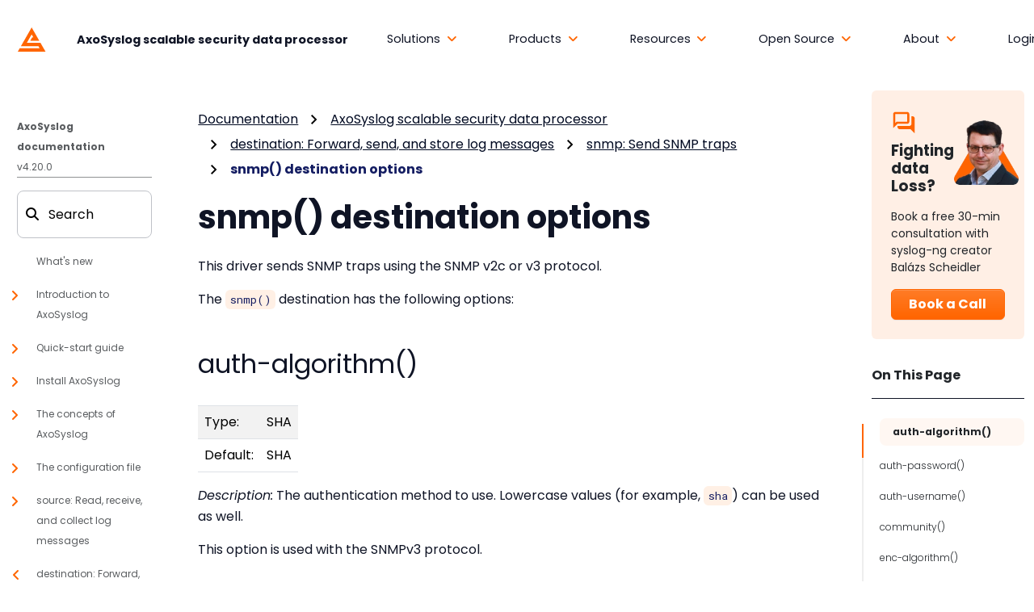

--- FILE ---
content_type: text/html
request_url: https://axoflow.com/docs/axosyslog-core/chapter-destinations/destination-snmp/reference-destination-snmp/
body_size: 32426
content:
<!doctype html><html itemscope itemtype="http://schema.org/WebPage" lang="en" class="no-js">
<head>
<meta charset="utf-8">
<meta name="viewport" content="width=device-width,initial-scale=1,shrink-to-fit=no">
<link rel="alternate" type="text/html" href="https://axoflow.com/docs/axosyslog-core/chapter-destinations/destination-snmp/reference-destination-snmp/_print/">
<meta name="robots" content="index, follow">
<link rel="shortcut icon" href="/docs/axosyslog-core/favicons/favicon.ico">
<link rel="apple-touch-icon" href="/docs/axosyslog-core/favicons/apple-touch-icon-180x180.png" sizes="180x180">
<link rel="icon" type="image/png" href="/docs/axosyslog-core/favicons/favicon-16x16.png" sizes="16x16">
<link rel="icon" type="image/png" href="/docs/axosyslog-core/favicons/favicon-32x32.png" sizes="32x32">
<link rel="icon" type="image/png" href="/docs/axosyslog-core/favicons/android-36x36.png" sizes="36x36">
<link rel="icon" type="image/png" href="/docs/axosyslog-core/favicons/android-48x48.png" sizes="48x48">
<link rel="icon" type="image/png" href="/docs/axosyslog-core/favicons/android-72x72.png" sizes="72x72">
<link rel="icon" type="image/png" href="/docs/axosyslog-core/favicons/android-96x96.png" sizes="96x96">
<link rel="icon" type="image/png" href="/docs/axosyslog-core/favicons/android-144x144.png" sizes="144x144">
<link rel="icon" type="image/png" href="/docs/axosyslog-core/favicons/android-192x192.png" sizes="192x192">
<title>snmp() destination options | AxoSyslog scalable security data processor</title>
<meta name="description" content="This driver sends SNMP traps using the SNMP v2c or v3 protocol.
The snmp() destination has the following options:
auth-algorithm() Type: SHA Default: SHA Description: The authentication method to use. Lowercase values (for example, sha) can be used as well.
This option is used with the SNMPv3 protocol.
auth-password() Type: string Default: empty string Description: The password used for authentication. If the auth-username() option is set but the auth-password() is empty, AxoSyslog will try to authenticate with an empty password.">
<meta property="og:title" content="snmp() destination options">
<meta property="og:description" content="Documentation for AxoSyslog, the scalable security data processor">
<meta property="og:type" content="website">
<meta property="og:url" content="https://axoflow.com/docs/axosyslog-core/chapter-destinations/destination-snmp/reference-destination-snmp/">
<meta itemprop="name" content="snmp() destination options">
<meta itemprop="description" content="Documentation for AxoSyslog, the scalable security data processor"><meta name="twitter:card" content="summary"><meta name="twitter:title" content="snmp() destination options">
<meta name="twitter:description" content="Documentation for AxoSyslog, the scalable security data processor">
<meta name="twitter:site" content="@AxoFlowIO">
<link rel="preload" href="/docs/axosyslog-core/scss/main.min.30632f49b81d1d4ab04ec34681437e6d4f8e672d53e7dcc84975e51903174ac7.css" as="style" integrity="sha256-MGMvSbgdHUqwTsNGgUN+bU+OZy1T59zISXXlGQMXSsc=" crossorigin="anonymous">
<link href="/docs/axosyslog-core/scss/main.min.30632f49b81d1d4ab04ec34681437e6d4f8e672d53e7dcc84975e51903174ac7.css" rel="stylesheet" integrity="sha256-MGMvSbgdHUqwTsNGgUN+bU+OZy1T59zISXXlGQMXSsc=" crossorigin="anonymous">
<script src='/docs/axosyslog-core/js/jquery-3.7.1.min.js' defer async integrity="sha512-v2CJ7UaYy4JwqLDIrZUI/4hqeoQieOmAZNXBeQyjo21dadnwR+8ZaIJVT8EE2iyI61OV8e6M8PP2/4hpQINQ/g==" crossorigin="anonymous"></script>
<link rel="stylesheet" href="/docs/axosyslog-core/css/prism.css">
<script src='/docs/axosyslog-core/pagefind/pagefind-highlight.js' type="application/x-javascript"></script>
<script type="module">
        await import("/docs/axosyslog-core/pagefind/pagefind-highlight.js");
        new PagefindHighlight({ highlightParam: "highlight" });
    </script>
<script>(function(e,t,n,s,o){e[s]=e[s]||[],e[s].push({"gtm.start":(new Date).getTime(),event:"gtm.js"});var a=t.getElementsByTagName(n)[0],i=t.createElement(n),r=s!="dataLayer"?"&l="+s:"";i.async=!0,i.src="https://www.googletagmanager.com/gtm.js?id="+o+r,a.parentNode.insertBefore(i,a)})(window,document,"script","dataLayer","GTM-NPCJB3VK")</script>
</head>
<body class="td-section">
<noscript><iframe src="https://www.googletagmanager.com/ns.html?id=GTM-NPCJB3VK" height="0" width="0" style="display:none;visibility:hidden"></iframe></noscript>
<header>
<nav class="td-navbar js-navbar-scroll" data-bs-theme="dark">
<div class="container-fluid flex-column flex-md-row">
<a class="navbar-brand" href="/docs/axosyslog-core/" aria-label="AxoSyslog scalable security data processor"><span class="navbar-brand__logo navbar-logo"><svg xmlns:dc="http://purl.org/dc/elements/1.1/" xmlns:cc="http://creativecommons.org/ns#" xmlns:rdf="http://www.w3.org/1999/02/22-rdf-syntax-ns#" xmlns:svg="http://www.w3.org/2000/svg" xmlns="http://www.w3.org/2000/svg" xmlns:sodipodi="http://sodipodi.sourceforge.net/DTD/sodipodi-0.dtd" xmlns:inkscape="http://www.inkscape.org/namespaces/inkscape" id="axosyslog_3_" data-name="axosyslog (3)" height="155.53728" viewBox="0 0 329.05859 155.53728" sodipodi:docname="logo.svg" inkscape:version="0.92.5 (2060ec1f9f, 2020-04-08)"><defs id="defs22"/><sodipodi:namedview pagecolor="#ffffff" bordercolor="#666666" borderopacity="1" objecttolerance="10" gridtolerance="10" guidetolerance="10" inkscape:pageopacity="0" inkscape:pageshadow="2" inkscape:window-width="1920" inkscape:window-height="1049" id="namedview20" showgrid="false" inkscape:zoom=".32610715" inkscape:cx="1375.1585" inkscape:cy="-202.9236" inkscape:window-x="0" inkscape:window-y="0" inkscape:window-maximized="1" inkscape:current-layer="axosyslog_3_" showguides="false"/><path style="fill:#ff6500;fill-opacity:1;stroke-width:.63999999" inkscape:connector-curvature="0" d="M0 155.53728H179.58976L146.54528 98.2912H58.92544l30.88832-53.51488 10.78336 18.752H93.28576L80.3456 85.90208h59.03488L89.81312.0 20.10432 120.704h113.5008l7.1648 12.3552H12.97664z" data-name="Path 4374" id="Path_4374"/></svg></span><span class="navbar-brand__name">AxoSyslog scalable security data processor</span></a>
<div class="td-navbar-nav-scroll ms-md-auto" id="main_navbar">
<ul class="navbar-nav">
<li class="nav-item dropdown">
<a class="nav-link dropdown-toggle" href="#" role="button" data-bs-display="static" data-bs-toggle="dropdown" aria-haspopup="true" aria-expanded="false">
<span>Solutions</span>
</a>
<ul class="dropdown-menu" aria-labelledby="dropdownMenuButton">
<li class="dropdown-submenu">
<a class="dropdown-item
dropdown-toggle" href="/docs/axosyslog-core/">
Case Studies
</a>
<ul class="dropdown-menu">
<li><a class="dropdown-item" href="https://axoflow.com/case-studies/large-government-organization-data-quality-improvement?utm_source=docs&amp;utm_medium=menu">Data Quality Case Study – Large Government Organization</a></li>
<li><a class="dropdown-item" href="https://axoflow.com/case-studies/global-industrial-concern-security-data-reduction?utm_source=docs&amp;utm_medium=menu">Data Reduction Case Study Axoflow – Global Industrial Concern</a></li>
<li><a class="dropdown-item" href="https://axoflow.com/case-studies/observability-data-filtering-large-healthcare-company?utm_source=docs&amp;utm_medium=menu">Observability and Data Filtering Case Study – Large Healthcare Company</a></li>
</ul>
</li>
<li class="dropdown-submenu">
<a class="dropdown-item
dropdown-toggle" href="/docs/axosyslog-core/">
Comparisons
</a>
<ul class="dropdown-menu">
<li><a class="dropdown-item" href="https://axoflow.com/axoflow-platform-vs-cribl?utm_source=docs&amp;utm_medium=menu">Axoflow vs Cribl</a></li>
<li><a class="dropdown-item" href="https://axoflow.com/axoflow-platform-vs-nxlog?utm_source=docs&amp;utm_medium=menu">Axoflow vs NXLog</a></li>
<li><a class="dropdown-item" href="https://axoflow.com/axoflow-platform-vs-syslog-ng-pe?utm_source=docs&amp;utm_medium=menu">Axoflow vs syslog-ng PE</a></li>
<li><a class="dropdown-item" href="https://axoflow.com/axoflow-platform-vs-sc4s">Axoflow vs SC4S</a></li>
</ul>
</li>
<li class="dropdown-submenu">
<a class="dropdown-item
dropdown-toggle" href="/docs/axosyslog-core/">
Integrations
</a>
<ul class="dropdown-menu">
<li><a class="dropdown-item" href="https://axoflow.com/integrations/google-secops-data-optimization?utm_source=docs&amp;utm_medium=menu">Axoflow + Google Cloud</a></li>
<li><a class="dropdown-item" href="https://axoflow.com/integrations/splunk-ingest-optimization-gdi?utm_source=docs&amp;utm_medium=menu">Axoflow + Splunk</a></li>
<li><a class="dropdown-item" href="https://axoflow.com/integrations/microsoft-sentinel-data-optimization?utm_source=docs&amp;utm_medium=menu">Axoflow + Microsoft Sentinel</a></li>
<li><a class="dropdown-item" href="https://axoflow.com/docs/axoflow/destinations/?utm_source=docs&amp;utm_medium=menu">Other integrations</a></li>
</ul>
</li>
<a class="dropdown-item" href="https://axoflow.com/mssp-soc-automation?utm_source=docs&amp;utm_medium=menu">
For Managed Service Providers
</a>
<a class="dropdown-item" href="https://axoflow.com/storage-solutions-security-data?utm_source=docs&amp;utm_medium=menu">
Storage Solutions
</a>
</ul>
</li>
<li class="nav-item dropdown">
<a class="nav-link dropdown-toggle" href="#" role="button" data-bs-display="static" data-bs-toggle="dropdown" aria-haspopup="true" aria-expanded="false">
<span>Products</span>
</a>
<ul class="dropdown-menu" aria-labelledby="dropdownMenuButton">
<a class="dropdown-item" href="https://axoflow.com/axoflow-platform?utm_source=docs&amp;utm_medium=menu">
Axoflow Platform
</a>
<a class="dropdown-item" href="https://axoflow.com/axorouter?utm_source=docs&amp;utm_medium=menu">
AxoRouter
</a>
<a class="dropdown-item" href="https://axoflow.com/axolake-petabyte-security-data-storage?utm_source=docs&amp;utm_medium=menu">
AxoLake
</a>
<a class="dropdown-item" href="https://axoflow.com/axostore-software-appliance-logstore?utm_source=docs&amp;utm_medium=menu">
Axoflow Locker
</a>
</ul>
</li>
<li class="nav-item dropdown">
<a class="nav-link dropdown-toggle" href="#" role="button" data-bs-display="static" data-bs-toggle="dropdown" aria-haspopup="true" aria-expanded="false">
<span>Resources</span>
</a>
<ul class="dropdown-menu" aria-labelledby="dropdownMenuButton">
<a class="dropdown-item" href="https://axoflow.com/blog?utm_source=docs&amp;utm_medium=menu">
Blog
</a>
<li class="dropdown-submenu">
<a class="dropdown-item
dropdown-toggle" href="/docs/axosyslog-core/">
Documentation
</a>
<ul class="dropdown-menu">
<li><a class="dropdown-item" href="https://axoflow.com/docs/?utm_source=docs&amp;utm_medium=menu">Overview</a></li>
<li><a class="dropdown-item" href="https://axoflow.com/docs/axoflow/?utm_source=docs&amp;utm_medium=menu">Axoflow Platform</a></li>
</ul>
</li>
<li class="dropdown-submenu">
<a class="dropdown-item
dropdown-toggle" href="/docs/axosyslog-core/">
Webinars
</a>
<ul class="dropdown-menu">
<li><a class="dropdown-item" href="https://axoflow.com/webinars/show-me-your-labels-and-ill-tell-you-who-you-are?utm_source=docs&amp;utm_medium=menu">Show me your labels</a></li>
<li><a class="dropdown-item" href="https://axoflow.com/webinars/solve-the-malformed-message-madness?utm_source=docs&amp;utm_medium=menu">Solve the Malformed Message Madness</a></li>
<li><a class="dropdown-item" href="https://axoflow.com/webinars/feed-your-siem-reduced-and-actionable-security-data?utm_source=docs&amp;utm_medium=menu">Reduced and Actionable Security Data</a></li>
<li><a class="dropdown-item" href="https://axoflow.com/webinars/parsing-sucks-what-can-you-do-about-it?utm_source=docs&amp;utm_medium=menu">Parsing Sucks</a></li>
<li><a class="dropdown-item" href="https://axoflow.com/webinars/resilient-syslog-architectures?utm_source=docs&amp;utm_medium=menu">Resilient Syslog Architectures</a></li>
<li><a class="dropdown-item" href="https://axoflow.com/webinars/?utm_source=docs&amp;utm_medium=menu">Overview</a></li>
</ul>
</li>
<li class="dropdown-submenu">
<a class="dropdown-item
dropdown-toggle" href="/docs/axosyslog-core/">
White Papers
</a>
<ul class="dropdown-menu">
<li><a class="dropdown-item" href="https://axoflow.com/white-papers/optimize-splunk-performance-before-gdi/?utm_source=docs&amp;utm_medium=menu">Optimize Splunk Performance</a></li>
<li><a class="dropdown-item" href="https://axoflow.com/white-papers/observability-pipeline-metrics-control-telemetry-data-white-paper/?utm_source=docs&amp;utm_medium=menu">Observability Pipeline and Metrics</a></li>
<li><a class="dropdown-item" href="https://axoflow.com/white-papers/white-paper-scalable-syslog-architecture-best-practices/?utm_source=docs&amp;utm_medium=menu">Scalable Syslog Architectures</a></li>
<li><a class="dropdown-item" href="https://axoflow.com/white-papers/?utm_source=docs&amp;utm_medium=menu">Overview</a></li>
</ul>
</li>
<a class="dropdown-item" href="https://axoflow.com/data-strikes-back-podcast?utm_source=docs&amp;utm_medium=menu">
Podcast
</a>
</ul>
</li>
<li class="nav-item dropdown">
<a class="nav-link dropdown-toggle" href="#" role="button" data-bs-display="static" data-bs-toggle="dropdown" aria-haspopup="true" aria-expanded="false">
<span>Open Source</span>
</a>
<ul class="dropdown-menu" aria-labelledby="dropdownMenuButton">
<a class="dropdown-item" href="https://axoflow.com/axosyslog-vs-syslog-ng?utm_source=docs&amp;utm_medium=menu">
AxoSyslog vs syslog-ng
</a>
<a class="dropdown-item" href="/docs/axosyslog-core">
AxoSyslog
</a>
<a class="dropdown-item" href="https://kube-logging.dev/docs/">
Logging operator
</a>
</ul>
</li>
<li class="nav-item dropdown">
<a class="nav-link dropdown-toggle" href="#" role="button" data-bs-display="static" data-bs-toggle="dropdown" aria-haspopup="true" aria-expanded="false">
<span>About</span>
</a>
<ul class="dropdown-menu" aria-labelledby="dropdownMenuButton">
<a class="dropdown-item" href="https://axoflow.com/news?utm_source=docs&amp;utm_medium=menu">
News
</a>
<a class="dropdown-item" href="https://axoflow.com/about-us?utm_source=docs&amp;utm_medium=menu">
About us
</a>
<a class="dropdown-item" href="https://axoflow.com/contact?utm_source=docs&amp;utm_medium=menu">
Contact
</a>
<a class="dropdown-item" href="https://axoflow.com/partners?utm_source=docs&amp;utm_medium=menu">
Our Partners
</a>
</ul>
</li>
<li class="nav-item">
<a class="nav-link" href="https://login.axoflow.io/?utm_source=docs&amp;utm_medium=menu" id="menu-login" target="_blank" rel="noopener"><span>Login</span></a>
</li>
<li class="nav-item">
<a class="nav-link" href="https://axoflow.com/request-sandbox?utm_source=docs&amp;utm_medium=menu" id="menu-button" target="_blank" rel="noopener"><span>Request Sandbox</span></a>
</li>
</ul>
</div>
<div class="d-none d-lg-block">
</div>
</div>
</nav>
</header>
<div class="container-fluid td-outer">
<div class="td-main">
<div class="row flex-xl-nowrap">
<aside class="col-md-3 col-xl-2 td-sidebar d-print-none mt-5">
<div id="td-sidebar-menu" class="td-sidebar__inner">
<div id="content-mobile">
<form class="td-sidebar__search d-flex align-items-center">
<div class="main-menu-search">
<a href="/docs/axosyslog-core/search/index.html">
<span class="nav-link"><i class="fa fa-search" aria-hidden="true"></i> Search</span>
</a>
</div>
<button class="btn btn-link td-sidebar__toggle d-md-none p-0 ms-3 fas fa-bars" type="button" data-bs-toggle="collapse" data-bs-target="#td-section-nav" aria-controls="td-section-nav" aria-expanded="false" aria-label="Toggle section navigation">
</button>
</form>
</div>
<div id="content-desktop"></div>
<nav class="td-sidebar-nav collapse td-sidebar-nav--search-disabled foldable-nav" id="td-section-nav">
<ul class="td-sidebar-nav__section pe-md-3 ul-0">
<li class="td-sidebar-nav__section-title td-sidebar-nav__section with-child active-path" id="m-docsaxosyslog-core-li">
<a href="/docs/axosyslog-core/" class="align-left ps-0 td-sidebar-link td-sidebar-link__section tree-root" id="m-docsaxosyslog-core"><span>AxoSyslog documentation</span>
<br><span class="td-sidebar-nav-doc-version">v4.20.0</span></a>
<form class="td-sidebar__search d-flex align-items-center">
<div class="main-menu-search">
<a href="/docs/axosyslog-core/search/index.html">
<span class="nav-link"><i class="fa fa-search" aria-hidden="true"></i> Search</span>
</a>
</div>
<button class="btn btn-link td-sidebar__toggle d-md-none p-0 ms-3 fas fa-bars" type="button" data-bs-toggle="collapse" data-bs-target="#td-section-nav" aria-controls="td-section-nav" aria-expanded="false" aria-label="Toggle section navigation">
</button>
</form>
<ul class="ul-1">
<li class="td-sidebar-nav__section-title td-sidebar-nav__section without-child" id="m-docsaxosyslog-corewhats-new-li">
<input type="checkbox" id="m-docsaxosyslog-corewhats-new-check">
<label for="m-docsaxosyslog-corewhats-new-check"><a href="/docs/axosyslog-core/whats-new/" class="align-left ps-0 td-sidebar-link td-sidebar-link__section" id="m-docsaxosyslog-corewhats-new"><span>What's new</span>
</a></label>
</li><li class="td-sidebar-nav__section-title td-sidebar-nav__section with-child" id="m-docsaxosyslog-coreintro-li">
<input type="checkbox" id="m-docsaxosyslog-coreintro-check">
<label for="m-docsaxosyslog-coreintro-check"><a href="/docs/axosyslog-core/intro/" class="align-left ps-0 td-sidebar-link td-sidebar-link__section" id="m-docsaxosyslog-coreintro"><span>Introduction to AxoSyslog</span>
</a></label>
<ul class="ul-2 foldable">
<li class="td-sidebar-nav__section-title td-sidebar-nav__section without-child" id="m-docsaxosyslog-coreintrosupported-platforms-li">
<input type="checkbox" id="m-docsaxosyslog-coreintrosupported-platforms-check">
<label for="m-docsaxosyslog-coreintrosupported-platforms-check"><a href="/docs/axosyslog-core/intro/supported-platforms/" class="align-left ps-0 td-sidebar-link td-sidebar-link__section" id="m-docsaxosyslog-coreintrosupported-platforms"><span>Supported platforms</span>
</a></label>
</li>
</ul>
</li><li class="td-sidebar-nav__section-title td-sidebar-nav__section with-child" id="m-docsaxosyslog-corequickstart-li">
<input type="checkbox" id="m-docsaxosyslog-corequickstart-check">
<label for="m-docsaxosyslog-corequickstart-check"><a href="/docs/axosyslog-core/quickstart/" class="align-left ps-0 td-sidebar-link td-sidebar-link__section" id="m-docsaxosyslog-corequickstart"><span>Quick-start guide</span>
</a></label>
<ul class="ul-2 foldable">
<li class="td-sidebar-nav__section-title td-sidebar-nav__section without-child" id="m-docsaxosyslog-corequickstartconfigure-clients-li">
<input type="checkbox" id="m-docsaxosyslog-corequickstartconfigure-clients-check">
<label for="m-docsaxosyslog-corequickstartconfigure-clients-check"><a href="/docs/axosyslog-core/quickstart/configure-clients/" class="align-left ps-0 td-sidebar-link td-sidebar-link__section" id="m-docsaxosyslog-corequickstartconfigure-clients"><span>Configuring AxoSyslog on client hosts</span>
</a></label>
</li><li class="td-sidebar-nav__section-title td-sidebar-nav__section without-child" id="m-docsaxosyslog-corequickstartconfigure-servers-li">
<input type="checkbox" id="m-docsaxosyslog-corequickstartconfigure-servers-check">
<label for="m-docsaxosyslog-corequickstartconfigure-servers-check"><a href="/docs/axosyslog-core/quickstart/configure-servers/" class="align-left ps-0 td-sidebar-link td-sidebar-link__section" id="m-docsaxosyslog-corequickstartconfigure-servers"><span>Configuring AxoSyslog on server hosts</span>
</a></label>
</li><li class="td-sidebar-nav__section-title td-sidebar-nav__section with-child" id="m-docsaxosyslog-corequickstartrelaying-log-messages-li">
<input type="checkbox" id="m-docsaxosyslog-corequickstartrelaying-log-messages-check">
<label for="m-docsaxosyslog-corequickstartrelaying-log-messages-check"><a href="/docs/axosyslog-core/quickstart/relaying-log-messages/" class="align-left ps-0 td-sidebar-link td-sidebar-link__section" id="m-docsaxosyslog-corequickstartrelaying-log-messages"><span>Configuring AxoSyslog relays</span>
</a></label>
<ul class="ul-3 foldable">
<li class="td-sidebar-nav__section-title td-sidebar-nav__section without-child" id="m-docsaxosyslog-corequickstartrelaying-log-messagesprocedure-configuring-syslog-ng-relays-li">
<input type="checkbox" id="m-docsaxosyslog-corequickstartrelaying-log-messagesprocedure-configuring-syslog-ng-relays-check">
<label for="m-docsaxosyslog-corequickstartrelaying-log-messagesprocedure-configuring-syslog-ng-relays-check"><a href="/docs/axosyslog-core/quickstart/relaying-log-messages/procedure-configuring-syslog-ng-relays/" class="align-left ps-0 td-sidebar-link td-sidebar-link__section" id="m-docsaxosyslog-corequickstartrelaying-log-messagesprocedure-configuring-syslog-ng-relays"><span>Configuring AxoSyslog on relay hosts</span>
</a></label>
</li><li class="td-sidebar-nav__section-title td-sidebar-nav__section without-child" id="m-docsaxosyslog-corequickstartrelaying-log-messagesexample-how-relaying-works-li">
<input type="checkbox" id="m-docsaxosyslog-corequickstartrelaying-log-messagesexample-how-relaying-works-check">
<label for="m-docsaxosyslog-corequickstartrelaying-log-messagesexample-how-relaying-works-check"><a href="/docs/axosyslog-core/quickstart/relaying-log-messages/example-how-relaying-works/" class="align-left ps-0 td-sidebar-link td-sidebar-link__section" id="m-docsaxosyslog-corequickstartrelaying-log-messagesexample-how-relaying-works"><span>How relaying log messages works</span>
</a></label>
</li>
</ul>
</li><li class="td-sidebar-nav__section-title td-sidebar-nav__section without-child" id="m-docsaxosyslog-corequickstartopensearch-helm-li">
<input type="checkbox" id="m-docsaxosyslog-corequickstartopensearch-helm-check">
<label for="m-docsaxosyslog-corequickstartopensearch-helm-check"><a href="/docs/axosyslog-core/quickstart/opensearch-helm/" class="align-left ps-0 td-sidebar-link td-sidebar-link__section" id="m-docsaxosyslog-corequickstartopensearch-helm"><span>Sending Kubernetes logs to OpenSearch</span>
</a></label>
</li><li class="td-sidebar-nav__section-title td-sidebar-nav__section without-child" id="m-docsaxosyslog-corequickstartmanaging-and-checking-linux-li">
<input type="checkbox" id="m-docsaxosyslog-corequickstartmanaging-and-checking-linux-check">
<label for="m-docsaxosyslog-corequickstartmanaging-and-checking-linux-check"><a href="/docs/axosyslog-core/quickstart/managing-and-checking-linux/" class="align-left ps-0 td-sidebar-link td-sidebar-link__section" id="m-docsaxosyslog-corequickstartmanaging-and-checking-linux"><span>Managing and checking the syslog-ng service on Linux</span>
</a></label>
</li>
</ul>
</li><li class="td-sidebar-nav__section-title td-sidebar-nav__section with-child" id="m-docsaxosyslog-coreinstall-li">
<input type="checkbox" id="m-docsaxosyslog-coreinstall-check">
<label for="m-docsaxosyslog-coreinstall-check"><a href="/docs/axosyslog-core/install/" class="align-left ps-0 td-sidebar-link td-sidebar-link__section" id="m-docsaxosyslog-coreinstall"><span>Install AxoSyslog</span>
</a></label>
<ul class="ul-2 foldable">
<li class="td-sidebar-nav__section-title td-sidebar-nav__section without-child" id="m-docsaxosyslog-coreinstallpodman-systemd-li">
<input type="checkbox" id="m-docsaxosyslog-coreinstallpodman-systemd-check">
<label for="m-docsaxosyslog-coreinstallpodman-systemd-check"><a href="/docs/axosyslog-core/install/podman-systemd/" title="Install AxoSyslog with Podman and systemd" class="align-left ps-0 td-sidebar-link td-sidebar-link__section" id="m-docsaxosyslog-coreinstallpodman-systemd"><span>Podman with systemd</span>
</a></label>
</li><li class="td-sidebar-nav__section-title td-sidebar-nav__section without-child" id="m-docsaxosyslog-coreinstalldebian-ubuntu-li">
<input type="checkbox" id="m-docsaxosyslog-coreinstalldebian-ubuntu-check">
<label for="m-docsaxosyslog-coreinstalldebian-ubuntu-check"><a href="/docs/axosyslog-core/install/debian-ubuntu/" title="Install AxoSyslog on Debian/Ubuntu" class="align-left ps-0 td-sidebar-link td-sidebar-link__section" id="m-docsaxosyslog-coreinstalldebian-ubuntu"><span>Debian/Ubuntu</span>
</a></label>
</li><li class="td-sidebar-nav__section-title td-sidebar-nav__section without-child" id="m-docsaxosyslog-coreinstallrhel-fedora-almalinux-li">
<input type="checkbox" id="m-docsaxosyslog-coreinstallrhel-fedora-almalinux-check">
<label for="m-docsaxosyslog-coreinstallrhel-fedora-almalinux-check"><a href="/docs/axosyslog-core/install/rhel-fedora-almalinux/" title="Install AxoSyslog on RHEL/Fedora/AlmaLinux" class="align-left ps-0 td-sidebar-link td-sidebar-link__section" id="m-docsaxosyslog-coreinstallrhel-fedora-almalinux"><span>RHEL/Fedora</span>
</a></label>
</li><li class="td-sidebar-nav__section-title td-sidebar-nav__section with-child" id="m-docsaxosyslog-coreinstallhelm-li">
<input type="checkbox" id="m-docsaxosyslog-coreinstallhelm-check">
<label for="m-docsaxosyslog-coreinstallhelm-check"><a href="/docs/axosyslog-core/install/helm/" title="Install AxoSyslog with Helm" class="align-left ps-0 td-sidebar-link td-sidebar-link__section" id="m-docsaxosyslog-coreinstallhelm"><span>Helm</span>
</a></label>
<ul class="ul-3 foldable">
<li class="td-sidebar-nav__section-title td-sidebar-nav__section without-child" id="m-docsaxosyslog-coreinstallhelmhelm-chart-parameters-li">
<input type="checkbox" id="m-docsaxosyslog-coreinstallhelmhelm-chart-parameters-check">
<label for="m-docsaxosyslog-coreinstallhelmhelm-chart-parameters-check"><a href="/docs/axosyslog-core/install/helm/helm-chart-parameters/" title="Parameters of the AxoSyslog Helm chart" class="align-left ps-0 td-sidebar-link td-sidebar-link__page" id="m-docsaxosyslog-coreinstallhelmhelm-chart-parameters"><span>Chart parameters</span>
</a></label>
</li>
</ul>
</li><li class="td-sidebar-nav__section-title td-sidebar-nav__section without-child" id="m-docsaxosyslog-coreinstallpodman-li">
<input type="checkbox" id="m-docsaxosyslog-coreinstallpodman-check">
<label for="m-docsaxosyslog-coreinstallpodman-check"><a href="/docs/axosyslog-core/install/podman/" title="Install AxoSyslog with Podman" class="align-left ps-0 td-sidebar-link td-sidebar-link__section" id="m-docsaxosyslog-coreinstallpodman"><span>Podman</span>
</a></label>
</li><li class="td-sidebar-nav__section-title td-sidebar-nav__section without-child" id="m-docsaxosyslog-coreinstalldocker-li">
<input type="checkbox" id="m-docsaxosyslog-coreinstalldocker-check">
<label for="m-docsaxosyslog-coreinstalldocker-check"><a href="/docs/axosyslog-core/install/docker/" title="Install AxoSyslog with Docker" class="align-left ps-0 td-sidebar-link td-sidebar-link__section" id="m-docsaxosyslog-coreinstalldocker"><span>Docker</span>
</a></label>
</li><li class="td-sidebar-nav__section-title td-sidebar-nav__section without-child" id="m-docsaxosyslog-coreinstallupgrade-syslog-ng-li">
<input type="checkbox" id="m-docsaxosyslog-coreinstallupgrade-syslog-ng-check">
<label for="m-docsaxosyslog-coreinstallupgrade-syslog-ng-check"><a href="/docs/axosyslog-core/install/upgrade-syslog-ng/" title="Upgrade syslog-ng to AxoSyslog" class="align-left ps-0 td-sidebar-link td-sidebar-link__section" id="m-docsaxosyslog-coreinstallupgrade-syslog-ng"><span>Upgrade syslog-ng</span>
</a></label>
</li><li class="td-sidebar-nav__section-title td-sidebar-nav__section without-child" id="m-docsaxosyslog-coreinstallwindows-li">
<input type="checkbox" id="m-docsaxosyslog-coreinstallwindows-check">
<label for="m-docsaxosyslog-coreinstallwindows-check"><a href="/docs/axosyslog-core/install/windows/" title="Forward Windows logs" class="align-left ps-0 td-sidebar-link td-sidebar-link__section" id="m-docsaxosyslog-coreinstallwindows"><span>Windows</span>
</a></label>
</li>
</ul>
</li><li class="td-sidebar-nav__section-title td-sidebar-nav__section with-child" id="m-docsaxosyslog-corechapter-concepts-li">
<input type="checkbox" id="m-docsaxosyslog-corechapter-concepts-check">
<label for="m-docsaxosyslog-corechapter-concepts-check"><a href="/docs/axosyslog-core/chapter-concepts/" class="align-left ps-0 td-sidebar-link td-sidebar-link__section" id="m-docsaxosyslog-corechapter-concepts"><span>The concepts of AxoSyslog</span>
</a></label>
<ul class="ul-2 foldable">
<li class="td-sidebar-nav__section-title td-sidebar-nav__section without-child" id="m-docsaxosyslog-corechapter-conceptssyslog-ng-philosophy-li">
<input type="checkbox" id="m-docsaxosyslog-corechapter-conceptssyslog-ng-philosophy-check">
<label for="m-docsaxosyslog-corechapter-conceptssyslog-ng-philosophy-check"><a href="/docs/axosyslog-core/chapter-concepts/syslog-ng-philosophy/" class="align-left ps-0 td-sidebar-link td-sidebar-link__section" id="m-docsaxosyslog-corechapter-conceptssyslog-ng-philosophy"><span>The philosophy of AxoSyslog</span>
</a></label>
</li><li class="td-sidebar-nav__section-title td-sidebar-nav__section with-child" id="m-docsaxosyslog-corechapter-conceptsconcepts-logging-with-syslog-ng-li">
<input type="checkbox" id="m-docsaxosyslog-corechapter-conceptsconcepts-logging-with-syslog-ng-check">
<label for="m-docsaxosyslog-corechapter-conceptsconcepts-logging-with-syslog-ng-check"><a href="/docs/axosyslog-core/chapter-concepts/concepts-logging-with-syslog-ng/" class="align-left ps-0 td-sidebar-link td-sidebar-link__section" id="m-docsaxosyslog-corechapter-conceptsconcepts-logging-with-syslog-ng"><span>Logging with AxoSyslog</span>
</a></label>
<ul class="ul-3 foldable">
<li class="td-sidebar-nav__section-title td-sidebar-nav__section without-child" id="m-docsaxosyslog-corechapter-conceptsconcepts-logging-with-syslog-ngconcepts-route-of-a-message-li">
<input type="checkbox" id="m-docsaxosyslog-corechapter-conceptsconcepts-logging-with-syslog-ngconcepts-route-of-a-message-check">
<label for="m-docsaxosyslog-corechapter-conceptsconcepts-logging-with-syslog-ngconcepts-route-of-a-message-check"><a href="/docs/axosyslog-core/chapter-concepts/concepts-logging-with-syslog-ng/concepts-route-of-a-message/" class="align-left ps-0 td-sidebar-link td-sidebar-link__section" id="m-docsaxosyslog-corechapter-conceptsconcepts-logging-with-syslog-ngconcepts-route-of-a-message"><span>The route of a log message in AxoSyslog</span>
</a></label>
</li>
</ul>
</li><li class="td-sidebar-nav__section-title td-sidebar-nav__section with-child" id="m-docsaxosyslog-corechapter-conceptsconcepts-modes-of-operation-li">
<input type="checkbox" id="m-docsaxosyslog-corechapter-conceptsconcepts-modes-of-operation-check">
<label for="m-docsaxosyslog-corechapter-conceptsconcepts-modes-of-operation-check"><a href="/docs/axosyslog-core/chapter-concepts/concepts-modes-of-operation/" class="align-left ps-0 td-sidebar-link td-sidebar-link__section" id="m-docsaxosyslog-corechapter-conceptsconcepts-modes-of-operation"><span>Modes of operation</span>
</a></label>
<ul class="ul-3 foldable">
<li class="td-sidebar-nav__section-title td-sidebar-nav__section without-child" id="m-docsaxosyslog-corechapter-conceptsconcepts-modes-of-operationconcepts-client-mode-li">
<input type="checkbox" id="m-docsaxosyslog-corechapter-conceptsconcepts-modes-of-operationconcepts-client-mode-check">
<label for="m-docsaxosyslog-corechapter-conceptsconcepts-modes-of-operationconcepts-client-mode-check"><a href="/docs/axosyslog-core/chapter-concepts/concepts-modes-of-operation/concepts-client-mode/" class="align-left ps-0 td-sidebar-link td-sidebar-link__section" id="m-docsaxosyslog-corechapter-conceptsconcepts-modes-of-operationconcepts-client-mode"><span>Client mode</span>
</a></label>
</li><li class="td-sidebar-nav__section-title td-sidebar-nav__section without-child" id="m-docsaxosyslog-corechapter-conceptsconcepts-modes-of-operationconcepts-relay-mode-li">
<input type="checkbox" id="m-docsaxosyslog-corechapter-conceptsconcepts-modes-of-operationconcepts-relay-mode-check">
<label for="m-docsaxosyslog-corechapter-conceptsconcepts-modes-of-operationconcepts-relay-mode-check"><a href="/docs/axosyslog-core/chapter-concepts/concepts-modes-of-operation/concepts-relay-mode/" class="align-left ps-0 td-sidebar-link td-sidebar-link__section" id="m-docsaxosyslog-corechapter-conceptsconcepts-modes-of-operationconcepts-relay-mode"><span>Relay mode</span>
</a></label>
</li><li class="td-sidebar-nav__section-title td-sidebar-nav__section without-child" id="m-docsaxosyslog-corechapter-conceptsconcepts-modes-of-operationconcepts-server-mode-li">
<input type="checkbox" id="m-docsaxosyslog-corechapter-conceptsconcepts-modes-of-operationconcepts-server-mode-check">
<label for="m-docsaxosyslog-corechapter-conceptsconcepts-modes-of-operationconcepts-server-mode-check"><a href="/docs/axosyslog-core/chapter-concepts/concepts-modes-of-operation/concepts-server-mode/" class="align-left ps-0 td-sidebar-link td-sidebar-link__section" id="m-docsaxosyslog-corechapter-conceptsconcepts-modes-of-operationconcepts-server-mode"><span>Server mode</span>
</a></label>
</li>
</ul>
</li><li class="td-sidebar-nav__section-title td-sidebar-nav__section without-child" id="m-docsaxosyslog-corechapter-conceptsmsgroute-li">
<input type="checkbox" id="m-docsaxosyslog-corechapter-conceptsmsgroute-check">
<label for="m-docsaxosyslog-corechapter-conceptsmsgroute-check"><a href="/docs/axosyslog-core/chapter-concepts/msgroute/" class="align-left ps-0 td-sidebar-link td-sidebar-link__section" id="m-docsaxosyslog-corechapter-conceptsmsgroute"><span>Global objects</span>
</a></label>
</li><li class="td-sidebar-nav__section-title td-sidebar-nav__section with-child" id="m-docsaxosyslog-corechapter-conceptstimezone-handling-li">
<input type="checkbox" id="m-docsaxosyslog-corechapter-conceptstimezone-handling-check">
<label for="m-docsaxosyslog-corechapter-conceptstimezone-handling-check"><a href="/docs/axosyslog-core/chapter-concepts/timezone-handling/" class="align-left ps-0 td-sidebar-link td-sidebar-link__section" id="m-docsaxosyslog-corechapter-conceptstimezone-handling"><span>Timezones and daylight saving</span>
</a></label>
<ul class="ul-3 foldable">
<li class="td-sidebar-nav__section-title td-sidebar-nav__section without-child" id="m-docsaxosyslog-corechapter-conceptstimezone-handlingprocedure-associating-timezone-li">
<input type="checkbox" id="m-docsaxosyslog-corechapter-conceptstimezone-handlingprocedure-associating-timezone-check">
<label for="m-docsaxosyslog-corechapter-conceptstimezone-handlingprocedure-associating-timezone-check"><a href="/docs/axosyslog-core/chapter-concepts/timezone-handling/procedure-associating-timezone/" class="align-left ps-0 td-sidebar-link td-sidebar-link__section" id="m-docsaxosyslog-corechapter-conceptstimezone-handlingprocedure-associating-timezone"><span>Assigning timezone to the message</span>
</a></label>
</li><li class="td-sidebar-nav__section-title td-sidebar-nav__section without-child" id="m-docsaxosyslog-corechapter-conceptstimezone-handlingexample-timezones-li">
<input type="checkbox" id="m-docsaxosyslog-corechapter-conceptstimezone-handlingexample-timezones-check">
<label for="m-docsaxosyslog-corechapter-conceptstimezone-handlingexample-timezones-check"><a href="/docs/axosyslog-core/chapter-concepts/timezone-handling/example-timezones/" class="align-left ps-0 td-sidebar-link td-sidebar-link__section" id="m-docsaxosyslog-corechapter-conceptstimezone-handlingexample-timezones"><span>A note on timezones and timestamps</span>
</a></label>
</li>
</ul>
</li><li class="td-sidebar-nav__section-title td-sidebar-nav__section without-child" id="m-docsaxosyslog-corechapter-conceptsconcepts-licensing-li">
<input type="checkbox" id="m-docsaxosyslog-corechapter-conceptsconcepts-licensing-check">
<label for="m-docsaxosyslog-corechapter-conceptsconcepts-licensing-check"><a href="/docs/axosyslog-core/chapter-concepts/concepts-licensing/" class="align-left ps-0 td-sidebar-link td-sidebar-link__section" id="m-docsaxosyslog-corechapter-conceptsconcepts-licensing"><span>Product licensing</span>
</a></label>
</li><li class="td-sidebar-nav__section-title td-sidebar-nav__section without-child" id="m-docsaxosyslog-corechapter-conceptsconcepts-high-availability-li">
<input type="checkbox" id="m-docsaxosyslog-corechapter-conceptsconcepts-high-availability-check">
<label for="m-docsaxosyslog-corechapter-conceptsconcepts-high-availability-check"><a href="/docs/axosyslog-core/chapter-concepts/concepts-high-availability/" class="align-left ps-0 td-sidebar-link td-sidebar-link__section" id="m-docsaxosyslog-corechapter-conceptsconcepts-high-availability"><span>High availability support</span>
</a></label>
</li><li class="td-sidebar-nav__section-title td-sidebar-nav__section with-child" id="m-docsaxosyslog-corechapter-conceptsconcepts-message-structure-li">
<input type="checkbox" id="m-docsaxosyslog-corechapter-conceptsconcepts-message-structure-check">
<label for="m-docsaxosyslog-corechapter-conceptsconcepts-message-structure-check"><a href="/docs/axosyslog-core/chapter-concepts/concepts-message-structure/" class="align-left ps-0 td-sidebar-link td-sidebar-link__section" id="m-docsaxosyslog-corechapter-conceptsconcepts-message-structure"><span>The structure of a log message</span>
</a></label>
<ul class="ul-3 foldable">
<li class="td-sidebar-nav__section-title td-sidebar-nav__section with-child" id="m-docsaxosyslog-corechapter-conceptsconcepts-message-structureconcepts-message-bsdsyslog-li">
<input type="checkbox" id="m-docsaxosyslog-corechapter-conceptsconcepts-message-structureconcepts-message-bsdsyslog-check">
<label for="m-docsaxosyslog-corechapter-conceptsconcepts-message-structureconcepts-message-bsdsyslog-check"><a href="/docs/axosyslog-core/chapter-concepts/concepts-message-structure/concepts-message-bsdsyslog/" class="align-left ps-0 td-sidebar-link td-sidebar-link__section" id="m-docsaxosyslog-corechapter-conceptsconcepts-message-structureconcepts-message-bsdsyslog"><span>BSD-syslog or legacy-syslog messages</span>
</a></label>
<ul class="ul-4 foldable">
<li class="td-sidebar-nav__section-title td-sidebar-nav__section without-child" id="m-docsaxosyslog-corechapter-conceptsconcepts-message-structureconcepts-message-bsdsyslogconcepts-message-bsdsyslog-pri-li">
<input type="checkbox" id="m-docsaxosyslog-corechapter-conceptsconcepts-message-structureconcepts-message-bsdsyslogconcepts-message-bsdsyslog-pri-check">
<label for="m-docsaxosyslog-corechapter-conceptsconcepts-message-structureconcepts-message-bsdsyslogconcepts-message-bsdsyslog-pri-check"><a href="/docs/axosyslog-core/chapter-concepts/concepts-message-structure/concepts-message-bsdsyslog/concepts-message-bsdsyslog-pri/" class="align-left ps-0 td-sidebar-link td-sidebar-link__section" id="m-docsaxosyslog-corechapter-conceptsconcepts-message-structureconcepts-message-bsdsyslogconcepts-message-bsdsyslog-pri"><span>The PRI message part</span>
</a></label>
</li><li class="td-sidebar-nav__section-title td-sidebar-nav__section without-child" id="m-docsaxosyslog-corechapter-conceptsconcepts-message-structureconcepts-message-bsdsyslogconcepts-message-bsdsyslog-header-li">
<input type="checkbox" id="m-docsaxosyslog-corechapter-conceptsconcepts-message-structureconcepts-message-bsdsyslogconcepts-message-bsdsyslog-header-check">
<label for="m-docsaxosyslog-corechapter-conceptsconcepts-message-structureconcepts-message-bsdsyslogconcepts-message-bsdsyslog-header-check"><a href="/docs/axosyslog-core/chapter-concepts/concepts-message-structure/concepts-message-bsdsyslog/concepts-message-bsdsyslog-header/" class="align-left ps-0 td-sidebar-link td-sidebar-link__section" id="m-docsaxosyslog-corechapter-conceptsconcepts-message-structureconcepts-message-bsdsyslogconcepts-message-bsdsyslog-header"><span>The HEADER message part</span>
</a></label>
</li><li class="td-sidebar-nav__section-title td-sidebar-nav__section without-child" id="m-docsaxosyslog-corechapter-conceptsconcepts-message-structureconcepts-message-bsdsyslogconcepts-message-bsdsyslog-msg-li">
<input type="checkbox" id="m-docsaxosyslog-corechapter-conceptsconcepts-message-structureconcepts-message-bsdsyslogconcepts-message-bsdsyslog-msg-check">
<label for="m-docsaxosyslog-corechapter-conceptsconcepts-message-structureconcepts-message-bsdsyslogconcepts-message-bsdsyslog-msg-check"><a href="/docs/axosyslog-core/chapter-concepts/concepts-message-structure/concepts-message-bsdsyslog/concepts-message-bsdsyslog-msg/" class="align-left ps-0 td-sidebar-link td-sidebar-link__section" id="m-docsaxosyslog-corechapter-conceptsconcepts-message-structureconcepts-message-bsdsyslogconcepts-message-bsdsyslog-msg"><span>The MSG message part</span>
</a></label>
</li>
</ul>
</li><li class="td-sidebar-nav__section-title td-sidebar-nav__section without-child" id="m-docsaxosyslog-corechapter-conceptsconcepts-message-structureconcepts-message-ietfsyslog-li">
<input type="checkbox" id="m-docsaxosyslog-corechapter-conceptsconcepts-message-structureconcepts-message-ietfsyslog-check">
<label for="m-docsaxosyslog-corechapter-conceptsconcepts-message-structureconcepts-message-ietfsyslog-check"><a href="/docs/axosyslog-core/chapter-concepts/concepts-message-structure/concepts-message-ietfsyslog/" class="align-left ps-0 td-sidebar-link td-sidebar-link__section" id="m-docsaxosyslog-corechapter-conceptsconcepts-message-structureconcepts-message-ietfsyslog"><span>IETF-syslog messages</span>
</a></label>
</li><li class="td-sidebar-nav__section-title td-sidebar-nav__section without-child" id="m-docsaxosyslog-corechapter-conceptsconcepts-message-structuresyslog-ng-message-format-li">
<input type="checkbox" id="m-docsaxosyslog-corechapter-conceptsconcepts-message-structuresyslog-ng-message-format-check">
<label for="m-docsaxosyslog-corechapter-conceptsconcepts-message-structuresyslog-ng-message-format-check"><a href="/docs/axosyslog-core/chapter-concepts/concepts-message-structure/syslog-ng-message-format/" class="align-left ps-0 td-sidebar-link td-sidebar-link__section" id="m-docsaxosyslog-corechapter-conceptsconcepts-message-structuresyslog-ng-message-format"><span>Enterprise-wide message model (EWMM)</span>
</a></label>
</li>
</ul>
</li><li class="td-sidebar-nav__section-title td-sidebar-nav__section without-child" id="m-docsaxosyslog-corechapter-conceptsconcepts-message-representation-li">
<input type="checkbox" id="m-docsaxosyslog-corechapter-conceptsconcepts-message-representation-check">
<label for="m-docsaxosyslog-corechapter-conceptsconcepts-message-representation-check"><a href="/docs/axosyslog-core/chapter-concepts/concepts-message-representation/" class="align-left ps-0 td-sidebar-link td-sidebar-link__section" id="m-docsaxosyslog-corechapter-conceptsconcepts-message-representation"><span>Message representation in AxoSylog</span>
</a></label>
</li><li class="td-sidebar-nav__section-title td-sidebar-nav__section with-child" id="m-docsaxosyslog-corechapter-conceptsconcepts-value-pairs-li">
<input type="checkbox" id="m-docsaxosyslog-corechapter-conceptsconcepts-value-pairs-check">
<label for="m-docsaxosyslog-corechapter-conceptsconcepts-value-pairs-check"><a href="/docs/axosyslog-core/chapter-concepts/concepts-value-pairs/" class="align-left ps-0 td-sidebar-link td-sidebar-link__section" id="m-docsaxosyslog-corechapter-conceptsconcepts-value-pairs"><span>Structuring macros, metadata, and other value-pairs</span>
</a></label>
<ul class="ul-3 foldable">
<li class="td-sidebar-nav__section-title td-sidebar-nav__section without-child" id="m-docsaxosyslog-corechapter-conceptsconcepts-value-pairsspecifying-data-types-li">
<input type="checkbox" id="m-docsaxosyslog-corechapter-conceptsconcepts-value-pairsspecifying-data-types-check">
<label for="m-docsaxosyslog-corechapter-conceptsconcepts-value-pairsspecifying-data-types-check"><a href="/docs/axosyslog-core/chapter-concepts/concepts-value-pairs/specifying-data-types/" class="align-left ps-0 td-sidebar-link td-sidebar-link__section" id="m-docsaxosyslog-corechapter-conceptsconcepts-value-pairsspecifying-data-types"><span>Specifying data types in value-pairs</span>
</a></label>
</li><li class="td-sidebar-nav__section-title td-sidebar-nav__section without-child" id="m-docsaxosyslog-corechapter-conceptsconcepts-value-pairsoption-value-pairs-li">
<input type="checkbox" id="m-docsaxosyslog-corechapter-conceptsconcepts-value-pairsoption-value-pairs-check">
<label for="m-docsaxosyslog-corechapter-conceptsconcepts-value-pairsoption-value-pairs-check"><a href="/docs/axosyslog-core/chapter-concepts/concepts-value-pairs/option-value-pairs/" class="align-left ps-0 td-sidebar-link td-sidebar-link__section" id="m-docsaxosyslog-corechapter-conceptsconcepts-value-pairsoption-value-pairs"><span>value-pairs()</span>
</a></label>
</li>
</ul>
</li><li class="td-sidebar-nav__section-title td-sidebar-nav__section without-child" id="m-docsaxosyslog-corechapter-conceptsconcepts-things-to-consider-li">
<input type="checkbox" id="m-docsaxosyslog-corechapter-conceptsconcepts-things-to-consider-check">
<label for="m-docsaxosyslog-corechapter-conceptsconcepts-things-to-consider-check"><a href="/docs/axosyslog-core/chapter-concepts/concepts-things-to-consider/" class="align-left ps-0 td-sidebar-link td-sidebar-link__section" id="m-docsaxosyslog-corechapter-conceptsconcepts-things-to-consider"><span>Things to consider when forwarding messages between AxoSyslog hosts</span>
</a></label>
</li>
</ul>
</li><li class="td-sidebar-nav__section-title td-sidebar-nav__section with-child" id="m-docsaxosyslog-corechapter-configuration-file-li">
<input type="checkbox" id="m-docsaxosyslog-corechapter-configuration-file-check">
<label for="m-docsaxosyslog-corechapter-configuration-file-check"><a href="/docs/axosyslog-core/chapter-configuration-file/" class="align-left ps-0 td-sidebar-link td-sidebar-link__section" id="m-docsaxosyslog-corechapter-configuration-file"><span>The configuration file</span>
</a></label>
<ul class="ul-2 foldable">
<li class="td-sidebar-nav__section-title td-sidebar-nav__section without-child" id="m-docsaxosyslog-corechapter-configuration-fileconfig-file-li">
<input type="checkbox" id="m-docsaxosyslog-corechapter-configuration-fileconfig-file-check">
<label for="m-docsaxosyslog-corechapter-configuration-fileconfig-file-check"><a href="/docs/axosyslog-core/chapter-configuration-file/config-file/" class="align-left ps-0 td-sidebar-link td-sidebar-link__section" id="m-docsaxosyslog-corechapter-configuration-fileconfig-file"><span>Location of the configuration file</span>
</a></label>
</li><li class="td-sidebar-nav__section-title td-sidebar-nav__section without-child" id="m-docsaxosyslog-corechapter-configuration-fileconfiguration-syntax-li">
<input type="checkbox" id="m-docsaxosyslog-corechapter-configuration-fileconfiguration-syntax-check">
<label for="m-docsaxosyslog-corechapter-configuration-fileconfiguration-syntax-check"><a href="/docs/axosyslog-core/chapter-configuration-file/configuration-syntax/" class="align-left ps-0 td-sidebar-link td-sidebar-link__section" id="m-docsaxosyslog-corechapter-configuration-fileconfiguration-syntax"><span>The configuration syntax in detail</span>
</a></label>
</li><li class="td-sidebar-nav__section-title td-sidebar-nav__section without-child" id="m-docsaxosyslog-corechapter-configuration-fileconfiguration-syntax-notes-li">
<input type="checkbox" id="m-docsaxosyslog-corechapter-configuration-fileconfiguration-syntax-notes-check">
<label for="m-docsaxosyslog-corechapter-configuration-fileconfiguration-syntax-notes-check"><a href="/docs/axosyslog-core/chapter-configuration-file/configuration-syntax-notes/" class="align-left ps-0 td-sidebar-link td-sidebar-link__section" id="m-docsaxosyslog-corechapter-configuration-fileconfiguration-syntax-notes"><span>Notes about the configuration syntax</span>
</a></label>
</li><li class="td-sidebar-nav__section-title td-sidebar-nav__section without-child" id="m-docsaxosyslog-corechapter-configuration-fileinline-objects-li">
<input type="checkbox" id="m-docsaxosyslog-corechapter-configuration-fileinline-objects-check">
<label for="m-docsaxosyslog-corechapter-configuration-fileinline-objects-check"><a href="/docs/axosyslog-core/chapter-configuration-file/inline-objects/" class="align-left ps-0 td-sidebar-link td-sidebar-link__section" id="m-docsaxosyslog-corechapter-configuration-fileinline-objects"><span>Defining configuration objects inline</span>
</a></label>
</li><li class="td-sidebar-nav__section-title td-sidebar-nav__section without-child" id="m-docsaxosyslog-corechapter-configuration-fileembedded-objects-li">
<input type="checkbox" id="m-docsaxosyslog-corechapter-configuration-fileembedded-objects-check">
<label for="m-docsaxosyslog-corechapter-configuration-fileembedded-objects-check"><a href="/docs/axosyslog-core/chapter-configuration-file/embedded-objects/" class="align-left ps-0 td-sidebar-link td-sidebar-link__section" id="m-docsaxosyslog-corechapter-configuration-fileembedded-objects"><span>Using channels in configuration objects</span>
</a></label>
</li><li class="td-sidebar-nav__section-title td-sidebar-nav__section without-child" id="m-docsaxosyslog-corechapter-configuration-fileconfig-global-variables-li">
<input type="checkbox" id="m-docsaxosyslog-corechapter-configuration-fileconfig-global-variables-check">
<label for="m-docsaxosyslog-corechapter-configuration-fileconfig-global-variables-check"><a href="/docs/axosyslog-core/chapter-configuration-file/config-global-variables/" class="align-left ps-0 td-sidebar-link td-sidebar-link__section" id="m-docsaxosyslog-corechapter-configuration-fileconfig-global-variables"><span>Global and environmental variables</span>
</a></label>
</li><li class="td-sidebar-nav__section-title td-sidebar-nav__section without-child" id="m-docsaxosyslog-corechapter-configuration-fileconfiguration-identifier-li">
<input type="checkbox" id="m-docsaxosyslog-corechapter-configuration-fileconfiguration-identifier-check">
<label for="m-docsaxosyslog-corechapter-configuration-fileconfiguration-identifier-check"><a href="/docs/axosyslog-core/chapter-configuration-file/configuration-identifier/" class="align-left ps-0 td-sidebar-link td-sidebar-link__section" id="m-docsaxosyslog-corechapter-configuration-fileconfiguration-identifier"><span>Configuration identifier</span>
</a></label>
</li><li class="td-sidebar-nav__section-title td-sidebar-nav__section with-child" id="m-docsaxosyslog-corechapter-configuration-filemodules-li">
<input type="checkbox" id="m-docsaxosyslog-corechapter-configuration-filemodules-check">
<label for="m-docsaxosyslog-corechapter-configuration-filemodules-check"><a href="/docs/axosyslog-core/chapter-configuration-file/modules/" class="align-left ps-0 td-sidebar-link td-sidebar-link__section" id="m-docsaxosyslog-corechapter-configuration-filemodules"><span>Using modules</span>
</a></label>
<ul class="ul-3 foldable">
<li class="td-sidebar-nav__section-title td-sidebar-nav__section without-child" id="m-docsaxosyslog-corechapter-configuration-filemodulesmodules-loading-li">
<input type="checkbox" id="m-docsaxosyslog-corechapter-configuration-filemodulesmodules-loading-check">
<label for="m-docsaxosyslog-corechapter-configuration-filemodulesmodules-loading-check"><a href="/docs/axosyslog-core/chapter-configuration-file/modules/modules-loading/" class="align-left ps-0 td-sidebar-link td-sidebar-link__section" id="m-docsaxosyslog-corechapter-configuration-filemodulesmodules-loading"><span>Loading modules</span>
</a></label>
</li><li class="td-sidebar-nav__section-title td-sidebar-nav__section without-child" id="m-docsaxosyslog-corechapter-configuration-filemoduleslist-configuration-options-li">
<input type="checkbox" id="m-docsaxosyslog-corechapter-configuration-filemoduleslist-configuration-options-check">
<label for="m-docsaxosyslog-corechapter-configuration-filemoduleslist-configuration-options-check"><a href="/docs/axosyslog-core/chapter-configuration-file/modules/list-configuration-options/" class="align-left ps-0 td-sidebar-link td-sidebar-link__section" id="m-docsaxosyslog-corechapter-configuration-filemoduleslist-configuration-options"><span>Listing configuration options</span>
</a></label>
</li><li class="td-sidebar-nav__section-title td-sidebar-nav__section without-child" id="m-docsaxosyslog-corechapter-configuration-filemodulesvisualize-configuration-li">
<input type="checkbox" id="m-docsaxosyslog-corechapter-configuration-filemodulesvisualize-configuration-check">
<label for="m-docsaxosyslog-corechapter-configuration-filemodulesvisualize-configuration-check"><a href="/docs/axosyslog-core/chapter-configuration-file/modules/visualize-configuration/" class="align-left ps-0 td-sidebar-link td-sidebar-link__section" id="m-docsaxosyslog-corechapter-configuration-filemodulesvisualize-configuration"><span>Visualize the configuration</span>
</a></label>
</li>
</ul>
</li><li class="td-sidebar-nav__section-title td-sidebar-nav__section with-child" id="m-docsaxosyslog-corechapter-configuration-filelarge-configs-li">
<input type="checkbox" id="m-docsaxosyslog-corechapter-configuration-filelarge-configs-check">
<label for="m-docsaxosyslog-corechapter-configuration-filelarge-configs-check"><a href="/docs/axosyslog-core/chapter-configuration-file/large-configs/" class="align-left ps-0 td-sidebar-link td-sidebar-link__section" id="m-docsaxosyslog-corechapter-configuration-filelarge-configs"><span>Managing complex configurations</span>
</a></label>
<ul class="ul-3 foldable">
<li class="td-sidebar-nav__section-title td-sidebar-nav__section without-child" id="m-docsaxosyslog-corechapter-configuration-filelarge-configsincluding-config-files-li">
<input type="checkbox" id="m-docsaxosyslog-corechapter-configuration-filelarge-configsincluding-config-files-check">
<label for="m-docsaxosyslog-corechapter-configuration-filelarge-configsincluding-config-files-check"><a href="/docs/axosyslog-core/chapter-configuration-file/large-configs/including-config-files/" class="align-left ps-0 td-sidebar-link td-sidebar-link__section" id="m-docsaxosyslog-corechapter-configuration-filelarge-configsincluding-config-files"><span>Including configuration files</span>
</a></label>
</li><li class="td-sidebar-nav__section-title td-sidebar-nav__section without-child" id="m-docsaxosyslog-corechapter-configuration-filelarge-configsconfig-blocks-li">
<input type="checkbox" id="m-docsaxosyslog-corechapter-configuration-filelarge-configsconfig-blocks-check">
<label for="m-docsaxosyslog-corechapter-configuration-filelarge-configsconfig-blocks-check"><a href="/docs/axosyslog-core/chapter-configuration-file/large-configs/config-blocks/" class="align-left ps-0 td-sidebar-link td-sidebar-link__section" id="m-docsaxosyslog-corechapter-configuration-filelarge-configsconfig-blocks"><span>Reusing configuration blocks</span>
</a></label>
</li><li class="td-sidebar-nav__section-title td-sidebar-nav__section without-child" id="m-docsaxosyslog-corechapter-configuration-filelarge-configsgenerating-configuration-blocks-li">
<input type="checkbox" id="m-docsaxosyslog-corechapter-configuration-filelarge-configsgenerating-configuration-blocks-check">
<label for="m-docsaxosyslog-corechapter-configuration-filelarge-configsgenerating-configuration-blocks-check"><a href="/docs/axosyslog-core/chapter-configuration-file/large-configs/generating-configuration-blocks/" class="align-left ps-0 td-sidebar-link td-sidebar-link__section" id="m-docsaxosyslog-corechapter-configuration-filelarge-configsgenerating-configuration-blocks"><span>Generating configuration blocks from a script</span>
</a></label>
</li>
</ul>
</li><li class="td-sidebar-nav__section-title td-sidebar-nav__section without-child" id="m-docsaxosyslog-corechapter-configuration-filepython-code-external-file-li">
<input type="checkbox" id="m-docsaxosyslog-corechapter-configuration-filepython-code-external-file-check">
<label for="m-docsaxosyslog-corechapter-configuration-filepython-code-external-file-check"><a href="/docs/axosyslog-core/chapter-configuration-file/python-code-external-file/" class="align-left ps-0 td-sidebar-link td-sidebar-link__section" id="m-docsaxosyslog-corechapter-configuration-filepython-code-external-file"><span>Python code in external files</span>
</a></label>
</li><li class="td-sidebar-nav__section-title td-sidebar-nav__section without-child" id="m-docsaxosyslog-corechapter-configuration-filepython-code-logging-li">
<input type="checkbox" id="m-docsaxosyslog-corechapter-configuration-filepython-code-logging-check">
<label for="m-docsaxosyslog-corechapter-configuration-filepython-code-logging-check"><a href="/docs/axosyslog-core/chapter-configuration-file/python-code-logging/" class="align-left ps-0 td-sidebar-link td-sidebar-link__section" id="m-docsaxosyslog-corechapter-configuration-filepython-code-logging"><span>Logging from your Python code</span>
</a></label>
</li>
</ul>
</li><li class="td-sidebar-nav__section-title td-sidebar-nav__section with-child" id="m-docsaxosyslog-corechapter-sources-li">
<input type="checkbox" id="m-docsaxosyslog-corechapter-sources-check">
<label for="m-docsaxosyslog-corechapter-sources-check"><a href="/docs/axosyslog-core/chapter-sources/" class="align-left ps-0 td-sidebar-link td-sidebar-link__section" id="m-docsaxosyslog-corechapter-sources"><span>source: Read, receive, and collect log messages</span>
</a></label>
<ul class="ul-2 foldable">
<li class="td-sidebar-nav__section-title td-sidebar-nav__section without-child" id="m-docsaxosyslog-corechapter-sourcessection-sources-how-work-li">
<input type="checkbox" id="m-docsaxosyslog-corechapter-sourcessection-sources-how-work-check">
<label for="m-docsaxosyslog-corechapter-sourcessection-sources-how-work-check"><a href="/docs/axosyslog-core/chapter-sources/section-sources-how-work/" class="align-left ps-0 td-sidebar-link td-sidebar-link__section" id="m-docsaxosyslog-corechapter-sourcessection-sources-how-work"><span>How sources work</span>
</a></label>
</li><li class="td-sidebar-nav__section-title td-sidebar-nav__section without-child" id="m-docsaxosyslog-corechapter-sourcesarr-li">
<input type="checkbox" id="m-docsaxosyslog-corechapter-sourcesarr-check">
<label for="m-docsaxosyslog-corechapter-sourcesarr-check"><a href="/docs/axosyslog-core/chapter-sources/arr/" title="Arr logs" class="align-left ps-0 td-sidebar-link td-sidebar-link__section" id="m-docsaxosyslog-corechapter-sourcesarr"><span>*arr() logs</span>
</a></label>
</li><li class="td-sidebar-nav__section-title td-sidebar-nav__section without-child" id="m-docsaxosyslog-corechapter-sourcesdarwin-li">
<input type="checkbox" id="m-docsaxosyslog-corechapter-sourcesdarwin-check">
<label for="m-docsaxosyslog-corechapter-sourcesdarwin-check"><a href="/docs/axosyslog-core/chapter-sources/darwin/" title="Collect native macOS system logs" class="align-left ps-0 td-sidebar-link td-sidebar-link__section" id="m-docsaxosyslog-corechapter-sourcesdarwin"><span>darwin-oslog(), darwin-oslog-stream() for macOS</span>
</a></label>
</li><li class="td-sidebar-nav__section-title td-sidebar-nav__section with-child" id="m-docsaxosyslog-corechapter-sourcessource-default-network-drivers-li">
<input type="checkbox" id="m-docsaxosyslog-corechapter-sourcessource-default-network-drivers-check">
<label for="m-docsaxosyslog-corechapter-sourcessource-default-network-drivers-check"><a href="/docs/axosyslog-core/chapter-sources/source-default-network-drivers/" class="align-left ps-0 td-sidebar-link td-sidebar-link__section" id="m-docsaxosyslog-corechapter-sourcessource-default-network-drivers"><span>default-network-drivers: Receive and parse common syslog messages</span>
</a></label>
<ul class="ul-3 foldable">
<li class="td-sidebar-nav__section-title td-sidebar-nav__section without-child" id="m-docsaxosyslog-corechapter-sourcessource-default-network-driversreference-source-default-network-drivers-li">
<input type="checkbox" id="m-docsaxosyslog-corechapter-sourcessource-default-network-driversreference-source-default-network-drivers-check">
<label for="m-docsaxosyslog-corechapter-sourcessource-default-network-driversreference-source-default-network-drivers-check"><a href="/docs/axosyslog-core/chapter-sources/source-default-network-drivers/reference-source-default-network-drivers/" class="align-left ps-0 td-sidebar-link td-sidebar-link__section" id="m-docsaxosyslog-corechapter-sourcessource-default-network-driversreference-source-default-network-drivers"><span>default-network-drivers() source options</span>
</a></label>
</li>
</ul>
</li><li class="td-sidebar-nav__section-title td-sidebar-nav__section with-child" id="m-docsaxosyslog-corechapter-sourcesconfiguring-sources-internal-li">
<input type="checkbox" id="m-docsaxosyslog-corechapter-sourcesconfiguring-sources-internal-check">
<label for="m-docsaxosyslog-corechapter-sourcesconfiguring-sources-internal-check"><a href="/docs/axosyslog-core/chapter-sources/configuring-sources-internal/" class="align-left ps-0 td-sidebar-link td-sidebar-link__section" id="m-docsaxosyslog-corechapter-sourcesconfiguring-sources-internal"><span>internal: Collect internal messages</span>
</a></label>
<ul class="ul-3 foldable">
<li class="td-sidebar-nav__section-title td-sidebar-nav__section without-child" id="m-docsaxosyslog-corechapter-sourcesconfiguring-sources-internalreference-source-internal-li">
<input type="checkbox" id="m-docsaxosyslog-corechapter-sourcesconfiguring-sources-internalreference-source-internal-check">
<label for="m-docsaxosyslog-corechapter-sourcesconfiguring-sources-internalreference-source-internal-check"><a href="/docs/axosyslog-core/chapter-sources/configuring-sources-internal/reference-source-internal/" class="align-left ps-0 td-sidebar-link td-sidebar-link__section" id="m-docsaxosyslog-corechapter-sourcesconfiguring-sources-internalreference-source-internal"><span>internal() source options</span>
</a></label>
</li>
</ul>
</li><li class="td-sidebar-nav__section-title td-sidebar-nav__section with-child" id="m-docsaxosyslog-corechapter-sourcesconfiguring-sources-file-li">
<input type="checkbox" id="m-docsaxosyslog-corechapter-sourcesconfiguring-sources-file-check">
<label for="m-docsaxosyslog-corechapter-sourcesconfiguring-sources-file-check"><a href="/docs/axosyslog-core/chapter-sources/configuring-sources-file/" class="align-left ps-0 td-sidebar-link td-sidebar-link__section" id="m-docsaxosyslog-corechapter-sourcesconfiguring-sources-file"><span>file: Collect messages from text files</span>
</a></label>
<ul class="ul-3 foldable">
<li class="td-sidebar-nav__section-title td-sidebar-nav__section without-child" id="m-docsaxosyslog-corechapter-sourcesconfiguring-sources-filekernel-messages-li">
<input type="checkbox" id="m-docsaxosyslog-corechapter-sourcesconfiguring-sources-filekernel-messages-check">
<label for="m-docsaxosyslog-corechapter-sourcesconfiguring-sources-filekernel-messages-check"><a href="/docs/axosyslog-core/chapter-sources/configuring-sources-file/kernel-messages/" class="align-left ps-0 td-sidebar-link td-sidebar-link__section" id="m-docsaxosyslog-corechapter-sourcesconfiguring-sources-filekernel-messages"><span>Notes on reading kernel messages</span>
</a></label>
</li><li class="td-sidebar-nav__section-title td-sidebar-nav__section without-child" id="m-docsaxosyslog-corechapter-sourcesconfiguring-sources-filereference-source-file-li">
<input type="checkbox" id="m-docsaxosyslog-corechapter-sourcesconfiguring-sources-filereference-source-file-check">
<label for="m-docsaxosyslog-corechapter-sourcesconfiguring-sources-filereference-source-file-check"><a href="/docs/axosyslog-core/chapter-sources/configuring-sources-file/reference-source-file/" class="align-left ps-0 td-sidebar-link td-sidebar-link__section" id="m-docsaxosyslog-corechapter-sourcesconfiguring-sources-filereference-source-file"><span>file() source options</span>
</a></label>
</li>
</ul>
</li><li class="td-sidebar-nav__section-title td-sidebar-nav__section with-child" id="m-docsaxosyslog-corechapter-sourcesconfiguring-sources-wildcard-file-li">
<input type="checkbox" id="m-docsaxosyslog-corechapter-sourcesconfiguring-sources-wildcard-file-check">
<label for="m-docsaxosyslog-corechapter-sourcesconfiguring-sources-wildcard-file-check"><a href="/docs/axosyslog-core/chapter-sources/configuring-sources-wildcard-file/" class="align-left ps-0 td-sidebar-link td-sidebar-link__section" id="m-docsaxosyslog-corechapter-sourcesconfiguring-sources-wildcard-file"><span>wildcard-file: Collect messages from multiple text files</span>
</a></label>
<ul class="ul-3 foldable">
<li class="td-sidebar-nav__section-title td-sidebar-nav__section without-child" id="m-docsaxosyslog-corechapter-sourcesconfiguring-sources-wildcard-filereference-source-wildcard-file-li">
<input type="checkbox" id="m-docsaxosyslog-corechapter-sourcesconfiguring-sources-wildcard-filereference-source-wildcard-file-check">
<label for="m-docsaxosyslog-corechapter-sourcesconfiguring-sources-wildcard-filereference-source-wildcard-file-check"><a href="/docs/axosyslog-core/chapter-sources/configuring-sources-wildcard-file/reference-source-wildcard-file/" class="align-left ps-0 td-sidebar-link td-sidebar-link__section" id="m-docsaxosyslog-corechapter-sourcesconfiguring-sources-wildcard-filereference-source-wildcard-file"><span>wildcard-file() source options</span>
</a></label>
</li>
</ul>
</li><li class="td-sidebar-nav__section-title td-sidebar-nav__section without-child" id="m-docsaxosyslog-corechapter-sourceshypr-audit-trail-li">
<input type="checkbox" id="m-docsaxosyslog-corechapter-sourceshypr-audit-trail-check">
<label for="m-docsaxosyslog-corechapter-sourceshypr-audit-trail-check"><a href="/docs/axosyslog-core/chapter-sources/hypr-audit-trail/" title="Hypr Audit Trail and Hypr App Audit Trail" class="align-left ps-0 td-sidebar-link td-sidebar-link__section" id="m-docsaxosyslog-corechapter-sourceshypr-audit-trail"><span>Hypr</span>
</a></label>
</li><li class="td-sidebar-nav__section-title td-sidebar-nav__section without-child" id="m-docsaxosyslog-corechapter-sourcesjellyfin-li">
<input type="checkbox" id="m-docsaxosyslog-corechapter-sourcesjellyfin-check">
<label for="m-docsaxosyslog-corechapter-sourcesjellyfin-check"><a href="/docs/axosyslog-core/chapter-sources/jellyfin/" title="Jellyfin logs" class="align-left ps-0 td-sidebar-link td-sidebar-link__section" id="m-docsaxosyslog-corechapter-sourcesjellyfin"><span>Jellifin logs</span>
</a></label>
</li><li class="td-sidebar-nav__section-title td-sidebar-nav__section with-child" id="m-docsaxosyslog-corechapter-sourcesconfiguring-sources-linux-audit-li">
<input type="checkbox" id="m-docsaxosyslog-corechapter-sourcesconfiguring-sources-linux-audit-check">
<label for="m-docsaxosyslog-corechapter-sourcesconfiguring-sources-linux-audit-check"><a href="/docs/axosyslog-core/chapter-sources/configuring-sources-linux-audit/" class="align-left ps-0 td-sidebar-link td-sidebar-link__section" id="m-docsaxosyslog-corechapter-sourcesconfiguring-sources-linux-audit"><span>linux-audit: Collect messages from Linux audit logs</span>
</a></label>
<ul class="ul-3 foldable">
<li class="td-sidebar-nav__section-title td-sidebar-nav__section without-child" id="m-docsaxosyslog-corechapter-sourcesconfiguring-sources-linux-auditreference-source-linux-audit-li">
<input type="checkbox" id="m-docsaxosyslog-corechapter-sourcesconfiguring-sources-linux-auditreference-source-linux-audit-check">
<label for="m-docsaxosyslog-corechapter-sourcesconfiguring-sources-linux-auditreference-source-linux-audit-check"><a href="/docs/axosyslog-core/chapter-sources/configuring-sources-linux-audit/reference-source-linux-audit/" class="align-left ps-0 td-sidebar-link td-sidebar-link__section" id="m-docsaxosyslog-corechapter-sourcesconfiguring-sources-linux-auditreference-source-linux-audit"><span>linux-audit() source options</span>
</a></label>
</li>
</ul>
</li><li class="td-sidebar-nav__section-title td-sidebar-nav__section with-child" id="m-docsaxosyslog-corechapter-sourcesconfiguring-sources-kubernetes-li">
<input type="checkbox" id="m-docsaxosyslog-corechapter-sourcesconfiguring-sources-kubernetes-check">
<label for="m-docsaxosyslog-corechapter-sourcesconfiguring-sources-kubernetes-check"><a href="/docs/axosyslog-core/chapter-sources/configuring-sources-kubernetes/" class="align-left ps-0 td-sidebar-link td-sidebar-link__section" id="m-docsaxosyslog-corechapter-sourcesconfiguring-sources-kubernetes"><span>kubernetes: Collect and parse the Kubernetes CRI (Container Runtime Interface) format</span>
</a></label>
<ul class="ul-3 foldable">
<li class="td-sidebar-nav__section-title td-sidebar-nav__section without-child" id="m-docsaxosyslog-corechapter-sourcesconfiguring-sources-kubernetesreference-source-kubernetes-li">
<input type="checkbox" id="m-docsaxosyslog-corechapter-sourcesconfiguring-sources-kubernetesreference-source-kubernetes-check">
<label for="m-docsaxosyslog-corechapter-sourcesconfiguring-sources-kubernetesreference-source-kubernetes-check"><a href="/docs/axosyslog-core/chapter-sources/configuring-sources-kubernetes/reference-source-kubernetes/" class="align-left ps-0 td-sidebar-link td-sidebar-link__section" id="m-docsaxosyslog-corechapter-sourcesconfiguring-sources-kubernetesreference-source-kubernetes"><span>kubernetes() source options</span>
</a></label>
</li>
</ul>
</li><li class="td-sidebar-nav__section-title td-sidebar-nav__section with-child" id="m-docsaxosyslog-corechapter-sourcesconfiguring-source-mbox-li">
<input type="checkbox" id="m-docsaxosyslog-corechapter-sourcesconfiguring-source-mbox-check">
<label for="m-docsaxosyslog-corechapter-sourcesconfiguring-source-mbox-check"><a href="/docs/axosyslog-core/chapter-sources/configuring-source-mbox/" class="align-left ps-0 td-sidebar-link td-sidebar-link__section" id="m-docsaxosyslog-corechapter-sourcesconfiguring-source-mbox"><span>mbox: Convert local email messages to log messages</span>
</a></label>
<ul class="ul-3 foldable">
<li class="td-sidebar-nav__section-title td-sidebar-nav__section without-child" id="m-docsaxosyslog-corechapter-sourcesconfiguring-source-mboxreference-source-mbox-li">
<input type="checkbox" id="m-docsaxosyslog-corechapter-sourcesconfiguring-source-mboxreference-source-mbox-check">
<label for="m-docsaxosyslog-corechapter-sourcesconfiguring-source-mboxreference-source-mbox-check"><a href="/docs/axosyslog-core/chapter-sources/configuring-source-mbox/reference-source-mbox/" class="align-left ps-0 td-sidebar-link td-sidebar-link__section" id="m-docsaxosyslog-corechapter-sourcesconfiguring-source-mboxreference-source-mbox"><span>mbox() source options</span>
</a></label>
</li>
</ul>
</li><li class="td-sidebar-nav__section-title td-sidebar-nav__section with-child" id="m-docsaxosyslog-corechapter-sourcessource-mqtt-li">
<input type="checkbox" id="m-docsaxosyslog-corechapter-sourcessource-mqtt-check">
<label for="m-docsaxosyslog-corechapter-sourcessource-mqtt-check"><a href="/docs/axosyslog-core/chapter-sources/source-mqtt/" class="align-left ps-0 td-sidebar-link td-sidebar-link__section" id="m-docsaxosyslog-corechapter-sourcessource-mqtt"><span>mqtt: receiving messages from an MQTT broker</span>
</a></label>
<ul class="ul-3 foldable">
<li class="td-sidebar-nav__section-title td-sidebar-nav__section without-child" id="m-docsaxosyslog-corechapter-sourcessource-mqttsource-mqtt-prer-li">
<input type="checkbox" id="m-docsaxosyslog-corechapter-sourcessource-mqttsource-mqtt-prer-check">
<label for="m-docsaxosyslog-corechapter-sourcessource-mqttsource-mqtt-prer-check"><a href="/docs/axosyslog-core/chapter-sources/source-mqtt/source-mqtt-prer/" class="align-left ps-0 td-sidebar-link td-sidebar-link__section" id="m-docsaxosyslog-corechapter-sourcessource-mqttsource-mqtt-prer"><span>Prerequisites to using the mqtt() source</span>
</a></label>
</li><li class="td-sidebar-nav__section-title td-sidebar-nav__section without-child" id="m-docsaxosyslog-corechapter-sourcessource-mqttsource-mqtt-lim-li">
<input type="checkbox" id="m-docsaxosyslog-corechapter-sourcessource-mqttsource-mqtt-lim-check">
<label for="m-docsaxosyslog-corechapter-sourcessource-mqttsource-mqtt-lim-check"><a href="/docs/axosyslog-core/chapter-sources/source-mqtt/source-mqtt-lim/" class="align-left ps-0 td-sidebar-link td-sidebar-link__section" id="m-docsaxosyslog-corechapter-sourcessource-mqttsource-mqtt-lim"><span>Limitations to using the mqtt() source</span>
</a></label>
</li><li class="td-sidebar-nav__section-title td-sidebar-nav__section without-child" id="m-docsaxosyslog-corechapter-sourcessource-mqttsource-mqtt-options-li">
<input type="checkbox" id="m-docsaxosyslog-corechapter-sourcessource-mqttsource-mqtt-options-check">
<label for="m-docsaxosyslog-corechapter-sourcessource-mqttsource-mqtt-options-check"><a href="/docs/axosyslog-core/chapter-sources/source-mqtt/source-mqtt-options/" class="align-left ps-0 td-sidebar-link td-sidebar-link__section" id="m-docsaxosyslog-corechapter-sourcessource-mqttsource-mqtt-options"><span>Options of the mqtt() source</span>
</a></label>
</li>
</ul>
</li><li class="td-sidebar-nav__section-title td-sidebar-nav__section with-child" id="m-docsaxosyslog-corechapter-sourcesconfiguring-sources-network-li">
<input type="checkbox" id="m-docsaxosyslog-corechapter-sourcesconfiguring-sources-network-check">
<label for="m-docsaxosyslog-corechapter-sourcesconfiguring-sources-network-check"><a href="/docs/axosyslog-core/chapter-sources/configuring-sources-network/" class="align-left ps-0 td-sidebar-link td-sidebar-link__section" id="m-docsaxosyslog-corechapter-sourcesconfiguring-sources-network"><span>network: Collect messages using the RFC3164 protocol (network() driver)</span>
</a></label>
<ul class="ul-3 foldable">
<li class="td-sidebar-nav__section-title td-sidebar-nav__section without-child" id="m-docsaxosyslog-corechapter-sourcesconfiguring-sources-networkreference-source-network-li">
<input type="checkbox" id="m-docsaxosyslog-corechapter-sourcesconfiguring-sources-networkreference-source-network-check">
<label for="m-docsaxosyslog-corechapter-sourcesconfiguring-sources-networkreference-source-network-check"><a href="/docs/axosyslog-core/chapter-sources/configuring-sources-network/reference-source-network/" class="align-left ps-0 td-sidebar-link td-sidebar-link__section" id="m-docsaxosyslog-corechapter-sourcesconfiguring-sources-networkreference-source-network"><span>network() source options</span>
</a></label>
</li><li class="td-sidebar-nav__section-title td-sidebar-nav__section with-child" id="m-docsaxosyslog-corechapter-sourcesconfiguring-sources-networkproxy-prot-intro-li">
<input type="checkbox" id="m-docsaxosyslog-corechapter-sourcesconfiguring-sources-networkproxy-prot-intro-check">
<label for="m-docsaxosyslog-corechapter-sourcesconfiguring-sources-networkproxy-prot-intro-check"><a href="/docs/axosyslog-core/chapter-sources/configuring-sources-network/proxy-prot-intro/" class="align-left ps-0 td-sidebar-link td-sidebar-link__section" id="m-docsaxosyslog-corechapter-sourcesconfiguring-sources-networkproxy-prot-intro"><span>Proxy Protocol support</span>
</a></label>
<ul class="ul-4 foldable">
<li class="td-sidebar-nav__section-title td-sidebar-nav__section without-child" id="m-docsaxosyslog-corechapter-sourcesconfiguring-sources-networkproxy-prot-introproxy-prot-w-mech-li">
<input type="checkbox" id="m-docsaxosyslog-corechapter-sourcesconfiguring-sources-networkproxy-prot-introproxy-prot-w-mech-check">
<label for="m-docsaxosyslog-corechapter-sourcesconfiguring-sources-networkproxy-prot-introproxy-prot-w-mech-check"><a href="/docs/axosyslog-core/chapter-sources/configuring-sources-network/proxy-prot-intro/proxy-prot-w-mech/" class="align-left ps-0 td-sidebar-link td-sidebar-link__section" id="m-docsaxosyslog-corechapter-sourcesconfiguring-sources-networkproxy-prot-introproxy-prot-w-mech"><span>The working mechanism behind the Proxy Protocol</span>
</a></label>
</li><li class="td-sidebar-nav__section-title td-sidebar-nav__section without-child" id="m-docsaxosyslog-corechapter-sourcesconfiguring-sources-networkproxy-prot-introproxy-prot-conf-li">
<input type="checkbox" id="m-docsaxosyslog-corechapter-sourcesconfiguring-sources-networkproxy-prot-introproxy-prot-conf-check">
<label for="m-docsaxosyslog-corechapter-sourcesconfiguring-sources-networkproxy-prot-introproxy-prot-conf-check"><a href="/docs/axosyslog-core/chapter-sources/configuring-sources-network/proxy-prot-intro/proxy-prot-conf/" class="align-left ps-0 td-sidebar-link td-sidebar-link__section" id="m-docsaxosyslog-corechapter-sourcesconfiguring-sources-networkproxy-prot-introproxy-prot-conf"><span>Proxy Protocol: configuration and output examples</span>
</a></label>
</li>
</ul>
</li>
</ul>
</li><li class="td-sidebar-nav__section-title td-sidebar-nav__section with-child" id="m-docsaxosyslog-corechapter-sourcesconfiguring-source-nodejs-li">
<input type="checkbox" id="m-docsaxosyslog-corechapter-sourcesconfiguring-source-nodejs-check">
<label for="m-docsaxosyslog-corechapter-sourcesconfiguring-source-nodejs-check"><a href="/docs/axosyslog-core/chapter-sources/configuring-source-nodejs/" class="align-left ps-0 td-sidebar-link td-sidebar-link__section" id="m-docsaxosyslog-corechapter-sourcesconfiguring-source-nodejs"><span>nodejs: Receive JSON messages from nodejs applications</span>
</a></label>
<ul class="ul-3 foldable">
<li class="td-sidebar-nav__section-title td-sidebar-nav__section without-child" id="m-docsaxosyslog-corechapter-sourcesconfiguring-source-nodejsreference-source-nodejs-li">
<input type="checkbox" id="m-docsaxosyslog-corechapter-sourcesconfiguring-source-nodejsreference-source-nodejs-check">
<label for="m-docsaxosyslog-corechapter-sourcesconfiguring-source-nodejsreference-source-nodejs-check"><a href="/docs/axosyslog-core/chapter-sources/configuring-source-nodejs/reference-source-nodejs/" class="align-left ps-0 td-sidebar-link td-sidebar-link__section" id="m-docsaxosyslog-corechapter-sourcesconfiguring-source-nodejsreference-source-nodejs"><span>nodejs() source options</span>
</a></label>
</li>
</ul>
</li><li class="td-sidebar-nav__section-title td-sidebar-nav__section without-child" id="m-docsaxosyslog-corechapter-sourcesopentelemetry-li">
<input type="checkbox" id="m-docsaxosyslog-corechapter-sourcesopentelemetry-check">
<label for="m-docsaxosyslog-corechapter-sourcesopentelemetry-check"><a href="/docs/axosyslog-core/chapter-sources/opentelemetry/" title="Receive logs, metrics, and traces from OpenTelemetry" class="align-left ps-0 td-sidebar-link td-sidebar-link__section" id="m-docsaxosyslog-corechapter-sourcesopentelemetry"><span>OpenTelemetry</span>
</a></label>
</li><li class="td-sidebar-nav__section-title td-sidebar-nav__section with-child" id="m-docsaxosyslog-corechapter-sourcessyslog-ng-source-osquery-li">
<input type="checkbox" id="m-docsaxosyslog-corechapter-sourcessyslog-ng-source-osquery-check">
<label for="m-docsaxosyslog-corechapter-sourcessyslog-ng-source-osquery-check"><a href="/docs/axosyslog-core/chapter-sources/syslog-ng-source-osquery/" class="align-left ps-0 td-sidebar-link td-sidebar-link__section" id="m-docsaxosyslog-corechapter-sourcessyslog-ng-source-osquery"><span>osquery: Collect and parse osquery result logs</span>
</a></label>
<ul class="ul-3 foldable">
<li class="td-sidebar-nav__section-title td-sidebar-nav__section without-child" id="m-docsaxosyslog-corechapter-sourcessyslog-ng-source-osqueryreference-source-osquery-li">
<input type="checkbox" id="m-docsaxosyslog-corechapter-sourcessyslog-ng-source-osqueryreference-source-osquery-check">
<label for="m-docsaxosyslog-corechapter-sourcessyslog-ng-source-osqueryreference-source-osquery-check"><a href="/docs/axosyslog-core/chapter-sources/syslog-ng-source-osquery/reference-source-osquery/" class="align-left ps-0 td-sidebar-link td-sidebar-link__section" id="m-docsaxosyslog-corechapter-sourcessyslog-ng-source-osqueryreference-source-osquery"><span>osquery() source options</span>
</a></label>
</li>
</ul>
</li><li class="td-sidebar-nav__section-title td-sidebar-nav__section with-child" id="m-docsaxosyslog-corechapter-sourcessource-pacct-li">
<input type="checkbox" id="m-docsaxosyslog-corechapter-sourcessource-pacct-check">
<label for="m-docsaxosyslog-corechapter-sourcessource-pacct-check"><a href="/docs/axosyslog-core/chapter-sources/source-pacct/" class="align-left ps-0 td-sidebar-link td-sidebar-link__section" id="m-docsaxosyslog-corechapter-sourcessource-pacct"><span>pacct: Collect process accounting logs on Linux</span>
</a></label>
<ul class="ul-3 foldable">
<li class="td-sidebar-nav__section-title td-sidebar-nav__section without-child" id="m-docsaxosyslog-corechapter-sourcessource-pacctreference-source-pacct-li">
<input type="checkbox" id="m-docsaxosyslog-corechapter-sourcessource-pacctreference-source-pacct-check">
<label for="m-docsaxosyslog-corechapter-sourcessource-pacctreference-source-pacct-check"><a href="/docs/axosyslog-core/chapter-sources/source-pacct/reference-source-pacct/" class="align-left ps-0 td-sidebar-link td-sidebar-link__section" id="m-docsaxosyslog-corechapter-sourcessource-pacctreference-source-pacct"><span>pacct() options</span>
</a></label>
</li>
</ul>
</li><li class="td-sidebar-nav__section-title td-sidebar-nav__section without-child" id="m-docsaxosyslog-corechapter-sourcespihole-ftl-li">
<input type="checkbox" id="m-docsaxosyslog-corechapter-sourcespihole-ftl-check">
<label for="m-docsaxosyslog-corechapter-sourcespihole-ftl-check"><a href="/docs/axosyslog-core/chapter-sources/pihole-ftl/" title="Pi-hole Faster Than Light logs" class="align-left ps-0 td-sidebar-link td-sidebar-link__section" id="m-docsaxosyslog-corechapter-sourcespihole-ftl"><span>pihole-ftl: Pi-hole FTL logs</span>
</a></label>
</li><li class="td-sidebar-nav__section-title td-sidebar-nav__section with-child" id="m-docsaxosyslog-corechapter-sourcessource-pipe-li">
<input type="checkbox" id="m-docsaxosyslog-corechapter-sourcessource-pipe-check">
<label for="m-docsaxosyslog-corechapter-sourcessource-pipe-check"><a href="/docs/axosyslog-core/chapter-sources/source-pipe/" class="align-left ps-0 td-sidebar-link td-sidebar-link__section" id="m-docsaxosyslog-corechapter-sourcessource-pipe"><span>pipe: Collect messages from named pipes</span>
</a></label>
<ul class="ul-3 foldable">
<li class="td-sidebar-nav__section-title td-sidebar-nav__section without-child" id="m-docsaxosyslog-corechapter-sourcessource-pipereference-source-pipe-li">
<input type="checkbox" id="m-docsaxosyslog-corechapter-sourcessource-pipereference-source-pipe-check">
<label for="m-docsaxosyslog-corechapter-sourcessource-pipereference-source-pipe-check"><a href="/docs/axosyslog-core/chapter-sources/source-pipe/reference-source-pipe/" class="align-left ps-0 td-sidebar-link td-sidebar-link__section" id="m-docsaxosyslog-corechapter-sourcessource-pipereference-source-pipe"><span>pipe() source options</span>
</a></label>
</li>
</ul>
</li><li class="td-sidebar-nav__section-title td-sidebar-nav__section with-child" id="m-docsaxosyslog-corechapter-sourcessource-program-li">
<input type="checkbox" id="m-docsaxosyslog-corechapter-sourcessource-program-check">
<label for="m-docsaxosyslog-corechapter-sourcessource-program-check"><a href="/docs/axosyslog-core/chapter-sources/source-program/" class="align-left ps-0 td-sidebar-link td-sidebar-link__section" id="m-docsaxosyslog-corechapter-sourcessource-program"><span>program: Receive messages from external applications</span>
</a></label>
<ul class="ul-3 foldable">
<li class="td-sidebar-nav__section-title td-sidebar-nav__section without-child" id="m-docsaxosyslog-corechapter-sourcessource-programreference-source-program-li">
<input type="checkbox" id="m-docsaxosyslog-corechapter-sourcessource-programreference-source-program-check">
<label for="m-docsaxosyslog-corechapter-sourcessource-programreference-source-program-check"><a href="/docs/axosyslog-core/chapter-sources/source-program/reference-source-program/" class="align-left ps-0 td-sidebar-link td-sidebar-link__section" id="m-docsaxosyslog-corechapter-sourcessource-programreference-source-program"><span>program() source options</span>
</a></label>
</li>
</ul>
</li><li class="td-sidebar-nav__section-title td-sidebar-nav__section with-child" id="m-docsaxosyslog-corechapter-sourcespython-source-li">
<input type="checkbox" id="m-docsaxosyslog-corechapter-sourcespython-source-check">
<label for="m-docsaxosyslog-corechapter-sourcespython-source-check"><a href="/docs/axosyslog-core/chapter-sources/python-source/" class="align-left ps-0 td-sidebar-link td-sidebar-link__section" id="m-docsaxosyslog-corechapter-sourcespython-source"><span>python: writing server-style Python sources</span>
</a></label>
<ul class="ul-3 foldable">
<li class="td-sidebar-nav__section-title td-sidebar-nav__section without-child" id="m-docsaxosyslog-corechapter-sourcespython-sourcepython-source-logmessage-li">
<input type="checkbox" id="m-docsaxosyslog-corechapter-sourcespython-sourcepython-source-logmessage-check">
<label for="m-docsaxosyslog-corechapter-sourcespython-sourcepython-source-logmessage-check"><a href="/docs/axosyslog-core/chapter-sources/python-source/python-source-logmessage/" class="align-left ps-0 td-sidebar-link td-sidebar-link__section" id="m-docsaxosyslog-corechapter-sourcespython-sourcepython-source-logmessage"><span>Python LogMessage API</span>
</a></label>
</li><li class="td-sidebar-nav__section-title td-sidebar-nav__section without-child" id="m-docsaxosyslog-corechapter-sourcespython-sourcereference-source-python-li">
<input type="checkbox" id="m-docsaxosyslog-corechapter-sourcespython-sourcereference-source-python-check">
<label for="m-docsaxosyslog-corechapter-sourcespython-sourcereference-source-python-check"><a href="/docs/axosyslog-core/chapter-sources/python-source/reference-source-python/" class="align-left ps-0 td-sidebar-link td-sidebar-link__section" id="m-docsaxosyslog-corechapter-sourcespython-sourcereference-source-python"><span>python() and python-fetcher() source options</span>
</a></label>
</li>
</ul>
</li><li class="td-sidebar-nav__section-title td-sidebar-nav__section without-child" id="m-docsaxosyslog-corechapter-sourcespython-fetcher-source-li">
<input type="checkbox" id="m-docsaxosyslog-corechapter-sourcespython-fetcher-source-check">
<label for="m-docsaxosyslog-corechapter-sourcespython-fetcher-source-check"><a href="/docs/axosyslog-core/chapter-sources/python-fetcher-source/" class="align-left ps-0 td-sidebar-link td-sidebar-link__section" id="m-docsaxosyslog-corechapter-sourcespython-fetcher-source"><span>python-fetcher: writing fetcher-style Python sources</span>
</a></label>
</li><li class="td-sidebar-nav__section-title td-sidebar-nav__section without-child" id="m-docsaxosyslog-corechapter-sourcesqbittorrent-li">
<input type="checkbox" id="m-docsaxosyslog-corechapter-sourcesqbittorrent-check">
<label for="m-docsaxosyslog-corechapter-sourcesqbittorrent-check"><a href="/docs/axosyslog-core/chapter-sources/qbittorrent/" title="qBittorrent logs" class="align-left ps-0 td-sidebar-link td-sidebar-link__section" id="m-docsaxosyslog-corechapter-sourcesqbittorrent"><span>qbittorrent: qBittorrent logs</span>
</a></label>
</li><li class="td-sidebar-nav__section-title td-sidebar-nav__section with-child" id="m-docsaxosyslog-corechapter-sourcessyslog-ng-source-snmptrap-li">
<input type="checkbox" id="m-docsaxosyslog-corechapter-sourcessyslog-ng-source-snmptrap-check">
<label for="m-docsaxosyslog-corechapter-sourcessyslog-ng-source-snmptrap-check"><a href="/docs/axosyslog-core/chapter-sources/syslog-ng-source-snmptrap/" class="align-left ps-0 td-sidebar-link td-sidebar-link__section" id="m-docsaxosyslog-corechapter-sourcessyslog-ng-source-snmptrap"><span>snmptrap: Read Net-SNMP traps</span>
</a></label>
<ul class="ul-3 foldable">
<li class="td-sidebar-nav__section-title td-sidebar-nav__section without-child" id="m-docsaxosyslog-corechapter-sourcessyslog-ng-source-snmptrapreference-source-snmptrap-li">
<input type="checkbox" id="m-docsaxosyslog-corechapter-sourcessyslog-ng-source-snmptrapreference-source-snmptrap-check">
<label for="m-docsaxosyslog-corechapter-sourcessyslog-ng-source-snmptrapreference-source-snmptrap-check"><a href="/docs/axosyslog-core/chapter-sources/syslog-ng-source-snmptrap/reference-source-snmptrap/" class="align-left ps-0 td-sidebar-link td-sidebar-link__section" id="m-docsaxosyslog-corechapter-sourcessyslog-ng-source-snmptrapreference-source-snmptrap"><span>snmptrap() source options</span>
</a></label>
</li>
</ul>
</li><li class="td-sidebar-nav__section-title td-sidebar-nav__section with-child" id="m-docsaxosyslog-corechapter-sourcessource-sunstreams-li">
<input type="checkbox" id="m-docsaxosyslog-corechapter-sourcessource-sunstreams-check">
<label for="m-docsaxosyslog-corechapter-sourcessource-sunstreams-check"><a href="/docs/axosyslog-core/chapter-sources/source-sunstreams/" class="align-left ps-0 td-sidebar-link td-sidebar-link__section" id="m-docsaxosyslog-corechapter-sourcessource-sunstreams"><span>sun-streams: Collect messages on Sun Solaris</span>
</a></label>
<ul class="ul-3 foldable">
<li class="td-sidebar-nav__section-title td-sidebar-nav__section without-child" id="m-docsaxosyslog-corechapter-sourcessource-sunstreamsreference-source-sunstreams-li">
<input type="checkbox" id="m-docsaxosyslog-corechapter-sourcessource-sunstreamsreference-source-sunstreams-check">
<label for="m-docsaxosyslog-corechapter-sourcessource-sunstreamsreference-source-sunstreams-check"><a href="/docs/axosyslog-core/chapter-sources/source-sunstreams/reference-source-sunstreams/" class="align-left ps-0 td-sidebar-link td-sidebar-link__section" id="m-docsaxosyslog-corechapter-sourcessource-sunstreamsreference-source-sunstreams"><span>sun-streams() source options</span>
</a></label>
</li>
</ul>
</li><li class="td-sidebar-nav__section-title td-sidebar-nav__section with-child" id="m-docsaxosyslog-corechapter-sourcessource-syslog-li">
<input type="checkbox" id="m-docsaxosyslog-corechapter-sourcessource-syslog-check">
<label for="m-docsaxosyslog-corechapter-sourcessource-syslog-check"><a href="/docs/axosyslog-core/chapter-sources/source-syslog/" class="align-left ps-0 td-sidebar-link td-sidebar-link__section" id="m-docsaxosyslog-corechapter-sourcessource-syslog"><span>syslog: Collect messages using the IETF-syslog protocol</span>
</a></label>
<ul class="ul-3 foldable">
<li class="td-sidebar-nav__section-title td-sidebar-nav__section without-child" id="m-docsaxosyslog-corechapter-sourcessource-syslogreference-source-syslog-chapter-li">
<input type="checkbox" id="m-docsaxosyslog-corechapter-sourcessource-syslogreference-source-syslog-chapter-check">
<label for="m-docsaxosyslog-corechapter-sourcessource-syslogreference-source-syslog-chapter-check"><a href="/docs/axosyslog-core/chapter-sources/source-syslog/reference-source-syslog-chapter/" class="align-left ps-0 td-sidebar-link td-sidebar-link__section" id="m-docsaxosyslog-corechapter-sourcessource-syslogreference-source-syslog-chapter"><span>syslog() source options</span>
</a></label>
</li>
</ul>
</li><li class="td-sidebar-nav__section-title td-sidebar-nav__section without-child" id="m-docsaxosyslog-corechapter-sourcessource-syslog-ng-otlp-li">
<input type="checkbox" id="m-docsaxosyslog-corechapter-sourcessource-syslog-ng-otlp-check">
<label for="m-docsaxosyslog-corechapter-sourcessource-syslog-ng-otlp-check"><a href="/docs/axosyslog-core/chapter-sources/source-syslog-ng-otlp/" class="align-left ps-0 td-sidebar-link td-sidebar-link__section" id="m-docsaxosyslog-corechapter-sourcessource-syslog-ng-otlp"><span>axosyslog-otlp(): Receive logs from another node using OpenTelemetry</span>
</a></label>
</li><li class="td-sidebar-nav__section-title td-sidebar-nav__section with-child" id="m-docsaxosyslog-corechapter-sourcessource-system-li">
<input type="checkbox" id="m-docsaxosyslog-corechapter-sourcessource-system-check">
<label for="m-docsaxosyslog-corechapter-sourcessource-system-check"><a href="/docs/axosyslog-core/chapter-sources/source-system/" class="align-left ps-0 td-sidebar-link td-sidebar-link__section" id="m-docsaxosyslog-corechapter-sourcessource-system"><span>system: Collect the system-specific log messages of a platform</span>
</a></label>
<ul class="ul-3 foldable">
<li class="td-sidebar-nav__section-title td-sidebar-nav__section without-child" id="m-docsaxosyslog-corechapter-sourcessource-systemreference-source-system-li">
<input type="checkbox" id="m-docsaxosyslog-corechapter-sourcessource-systemreference-source-system-check">
<label for="m-docsaxosyslog-corechapter-sourcessource-systemreference-source-system-check"><a href="/docs/axosyslog-core/chapter-sources/source-system/reference-source-system/" class="align-left ps-0 td-sidebar-link td-sidebar-link__section" id="m-docsaxosyslog-corechapter-sourcessource-systemreference-source-system"><span>system() source options</span>
</a></label>
</li>
</ul>
</li><li class="td-sidebar-nav__section-title td-sidebar-nav__section with-child" id="m-docsaxosyslog-corechapter-sourcesconfiguring-sources-journal-li">
<input type="checkbox" id="m-docsaxosyslog-corechapter-sourcesconfiguring-sources-journal-check">
<label for="m-docsaxosyslog-corechapter-sourcesconfiguring-sources-journal-check"><a href="/docs/axosyslog-core/chapter-sources/configuring-sources-journal/" class="align-left ps-0 td-sidebar-link td-sidebar-link__section" id="m-docsaxosyslog-corechapter-sourcesconfiguring-sources-journal"><span>systemd-journal: Collect messages from the systemd-journal system log storage</span>
</a></label>
<ul class="ul-3 foldable">
<li class="td-sidebar-nav__section-title td-sidebar-nav__section without-child" id="m-docsaxosyslog-corechapter-sourcesconfiguring-sources-journalreference-source-journal-li">
<input type="checkbox" id="m-docsaxosyslog-corechapter-sourcesconfiguring-sources-journalreference-source-journal-check">
<label for="m-docsaxosyslog-corechapter-sourcesconfiguring-sources-journalreference-source-journal-check"><a href="/docs/axosyslog-core/chapter-sources/configuring-sources-journal/reference-source-journal/" class="align-left ps-0 td-sidebar-link td-sidebar-link__section" id="m-docsaxosyslog-corechapter-sourcesconfiguring-sources-journalreference-source-journal"><span>systemd-journal() source options</span>
</a></label>
</li>
</ul>
</li><li class="td-sidebar-nav__section-title td-sidebar-nav__section with-child" id="m-docsaxosyslog-corechapter-sourcesconfiguring-sources-systemd-syslog-li">
<input type="checkbox" id="m-docsaxosyslog-corechapter-sourcesconfiguring-sources-systemd-syslog-check">
<label for="m-docsaxosyslog-corechapter-sourcesconfiguring-sources-systemd-syslog-check"><a href="/docs/axosyslog-core/chapter-sources/configuring-sources-systemd-syslog/" class="align-left ps-0 td-sidebar-link td-sidebar-link__section" id="m-docsaxosyslog-corechapter-sourcesconfiguring-sources-systemd-syslog"><span>systemd-syslog: Collect systemd messages using a socket</span>
</a></label>
<ul class="ul-3 foldable">
<li class="td-sidebar-nav__section-title td-sidebar-nav__section without-child" id="m-docsaxosyslog-corechapter-sourcesconfiguring-sources-systemd-syslogreference-source-systemd-syslog-li">
<input type="checkbox" id="m-docsaxosyslog-corechapter-sourcesconfiguring-sources-systemd-syslogreference-source-systemd-syslog-check">
<label for="m-docsaxosyslog-corechapter-sourcesconfiguring-sources-systemd-syslogreference-source-systemd-syslog-check"><a href="/docs/axosyslog-core/chapter-sources/configuring-sources-systemd-syslog/reference-source-systemd-syslog/" class="align-left ps-0 td-sidebar-link td-sidebar-link__section" id="m-docsaxosyslog-corechapter-sourcesconfiguring-sources-systemd-syslogreference-source-systemd-syslog"><span>systemd-syslog() source options</span>
</a></label>
</li>
</ul>
</li><li class="td-sidebar-nav__section-title td-sidebar-nav__section with-child" id="m-docsaxosyslog-corechapter-sourcesconfiguring-sources-tcpudp-li">
<input type="checkbox" id="m-docsaxosyslog-corechapter-sourcesconfiguring-sources-tcpudp-check">
<label for="m-docsaxosyslog-corechapter-sourcesconfiguring-sources-tcpudp-check"><a href="/docs/axosyslog-core/chapter-sources/configuring-sources-tcpudp/" class="align-left ps-0 td-sidebar-link td-sidebar-link__section" id="m-docsaxosyslog-corechapter-sourcesconfiguring-sources-tcpudp"><span>tcp, tcp6, udp, udp6: OBSOLETE - Collect messages from remote hosts using the BSD syslog protocol</span>
</a></label>
<ul class="ul-3 foldable">
<li class="td-sidebar-nav__section-title td-sidebar-nav__section with-child" id="m-docsaxosyslog-corechapter-sourcesconfiguring-sources-tcpudpreference-source-tcpudp-li">
<input type="checkbox" id="m-docsaxosyslog-corechapter-sourcesconfiguring-sources-tcpudpreference-source-tcpudp-check">
<label for="m-docsaxosyslog-corechapter-sourcesconfiguring-sources-tcpudpreference-source-tcpudp-check"><a href="/docs/axosyslog-core/chapter-sources/configuring-sources-tcpudp/reference-source-tcpudp/" class="align-left ps-0 td-sidebar-link td-sidebar-link__section" id="m-docsaxosyslog-corechapter-sourcesconfiguring-sources-tcpudpreference-source-tcpudp"><span>tcp(), tcp6(), udp() and udp6() source options: OBSOLETE</span>
</a></label>
<ul class="ul-4 foldable">
<li class="td-sidebar-nav__section-title td-sidebar-nav__section without-child" id="m-docsaxosyslog-corechapter-sourcesconfiguring-sources-tcpudpreference-source-tcpudpsource-tcpudp-to-network-li">
<input type="checkbox" id="m-docsaxosyslog-corechapter-sourcesconfiguring-sources-tcpudpreference-source-tcpudpsource-tcpudp-to-network-check">
<label for="m-docsaxosyslog-corechapter-sourcesconfiguring-sources-tcpudpreference-source-tcpudpsource-tcpudp-to-network-check"><a href="/docs/axosyslog-core/chapter-sources/configuring-sources-tcpudp/reference-source-tcpudp/source-tcpudp-to-network/" class="align-left ps-0 td-sidebar-link td-sidebar-link__section" id="m-docsaxosyslog-corechapter-sourcesconfiguring-sources-tcpudpreference-source-tcpudpsource-tcpudp-to-network"><span>Change an old source driver to the network() driver</span>
</a></label>
</li>
</ul>
</li>
</ul>
</li><li class="td-sidebar-nav__section-title td-sidebar-nav__section with-child" id="m-docsaxosyslog-corechapter-sourcessource-unixstream-li">
<input type="checkbox" id="m-docsaxosyslog-corechapter-sourcessource-unixstream-check">
<label for="m-docsaxosyslog-corechapter-sourcessource-unixstream-check"><a href="/docs/axosyslog-core/chapter-sources/source-unixstream/" class="align-left ps-0 td-sidebar-link td-sidebar-link__section" id="m-docsaxosyslog-corechapter-sourcessource-unixstream"><span>unix-stream, unix-dgram: Collect messages from UNIX domain sockets</span>
</a></label>
<ul class="ul-3 foldable">
<li class="td-sidebar-nav__section-title td-sidebar-nav__section without-child" id="m-docsaxosyslog-corechapter-sourcessource-unixstreamunixstream-unix-credentials-li">
<input type="checkbox" id="m-docsaxosyslog-corechapter-sourcessource-unixstreamunixstream-unix-credentials-check">
<label for="m-docsaxosyslog-corechapter-sourcessource-unixstreamunixstream-unix-credentials-check"><a href="/docs/axosyslog-core/chapter-sources/source-unixstream/unixstream-unix-credentials/" class="align-left ps-0 td-sidebar-link td-sidebar-link__section" id="m-docsaxosyslog-corechapter-sourcessource-unixstreamunixstream-unix-credentials"><span>UNIX credentials and other metadata</span>
</a></label>
</li><li class="td-sidebar-nav__section-title td-sidebar-nav__section without-child" id="m-docsaxosyslog-corechapter-sourcessource-unixstreamreference-source-unixstream-li">
<input type="checkbox" id="m-docsaxosyslog-corechapter-sourcessource-unixstreamreference-source-unixstream-check">
<label for="m-docsaxosyslog-corechapter-sourcessource-unixstreamreference-source-unixstream-check"><a href="/docs/axosyslog-core/chapter-sources/source-unixstream/reference-source-unixstream/" class="align-left ps-0 td-sidebar-link td-sidebar-link__section" id="m-docsaxosyslog-corechapter-sourcessource-unixstreamreference-source-unixstream"><span>unix-stream() and unix-dgram() source options</span>
</a></label>
</li>
</ul>
</li><li class="td-sidebar-nav__section-title td-sidebar-nav__section with-child" id="m-docsaxosyslog-corechapter-sourcesconfiguring-sources-stdin-li">
<input type="checkbox" id="m-docsaxosyslog-corechapter-sourcesconfiguring-sources-stdin-check">
<label for="m-docsaxosyslog-corechapter-sourcesconfiguring-sources-stdin-check"><a href="/docs/axosyslog-core/chapter-sources/configuring-sources-stdin/" class="align-left ps-0 td-sidebar-link td-sidebar-link__section" id="m-docsaxosyslog-corechapter-sourcesconfiguring-sources-stdin"><span>stdin: Collect messages from the standard input stream</span>
</a></label>
<ul class="ul-3 foldable">
<li class="td-sidebar-nav__section-title td-sidebar-nav__section without-child" id="m-docsaxosyslog-corechapter-sourcesconfiguring-sources-stdinstdin-source-options-li">
<input type="checkbox" id="m-docsaxosyslog-corechapter-sourcesconfiguring-sources-stdinstdin-source-options-check">
<label for="m-docsaxosyslog-corechapter-sourcesconfiguring-sources-stdinstdin-source-options-check"><a href="/docs/axosyslog-core/chapter-sources/configuring-sources-stdin/stdin-source-options/" class="align-left ps-0 td-sidebar-link td-sidebar-link__section" id="m-docsaxosyslog-corechapter-sourcesconfiguring-sources-stdinstdin-source-options"><span>stdin() source options</span>
</a></label>
</li>
</ul>
</li><li class="td-sidebar-nav__section-title td-sidebar-nav__section without-child" id="m-docsaxosyslog-corechapter-sourceswebhook-li">
<input type="checkbox" id="m-docsaxosyslog-corechapter-sourceswebhook-check">
<label for="m-docsaxosyslog-corechapter-sourceswebhook-check"><a href="/docs/axosyslog-core/chapter-sources/webhook/" title="Webhook" class="align-left ps-0 td-sidebar-link td-sidebar-link__section" id="m-docsaxosyslog-corechapter-sourceswebhook"><span>webhook() source</span>
</a></label>
</li>
</ul>
</li><li class="td-sidebar-nav__section-title td-sidebar-nav__section with-child active-path" id="m-docsaxosyslog-corechapter-destinations-li">
<input type="checkbox" id="m-docsaxosyslog-corechapter-destinations-check" checked>
<label for="m-docsaxosyslog-corechapter-destinations-check"><a href="/docs/axosyslog-core/chapter-destinations/" class="align-left ps-0 td-sidebar-link td-sidebar-link__section" id="m-docsaxosyslog-corechapter-destinations"><span>destination: Forward, send, and store log messages</span>
</a></label>
<ul class="ul-2 foldable">
<li class="td-sidebar-nav__section-title td-sidebar-nav__section with-child" id="m-docsaxosyslog-corechapter-destinationsconfiguring-destinations-amqp-li">
<input type="checkbox" id="m-docsaxosyslog-corechapter-destinationsconfiguring-destinations-amqp-check">
<label for="m-docsaxosyslog-corechapter-destinationsconfiguring-destinations-amqp-check"><a href="/docs/axosyslog-core/chapter-destinations/configuring-destinations-amqp/" class="align-left ps-0 td-sidebar-link td-sidebar-link__section" id="m-docsaxosyslog-corechapter-destinationsconfiguring-destinations-amqp"><span>amqp: Publish messages using AMQP</span>
</a></label>
<ul class="ul-3 foldable">
<li class="td-sidebar-nav__section-title td-sidebar-nav__section without-child" id="m-docsaxosyslog-corechapter-destinationsconfiguring-destinations-amqpreference-destination-amqp-li">
<input type="checkbox" id="m-docsaxosyslog-corechapter-destinationsconfiguring-destinations-amqpreference-destination-amqp-check">
<label for="m-docsaxosyslog-corechapter-destinationsconfiguring-destinations-amqpreference-destination-amqp-check"><a href="/docs/axosyslog-core/chapter-destinations/configuring-destinations-amqp/reference-destination-amqp/" class="align-left ps-0 td-sidebar-link td-sidebar-link__section" id="m-docsaxosyslog-corechapter-destinationsconfiguring-destinations-amqpreference-destination-amqp"><span>amqp() destination options</span>
</a></label>
</li>
</ul>
</li><li class="td-sidebar-nav__section-title td-sidebar-nav__section without-child" id="m-docsaxosyslog-corechapter-destinationsazure-monitor-li">
<input type="checkbox" id="m-docsaxosyslog-corechapter-destinationsazure-monitor-check">
<label for="m-docsaxosyslog-corechapter-destinationsazure-monitor-check"><a href="/docs/axosyslog-core/chapter-destinations/azure-monitor/" title="Send data to Azure Monitor and Sentinel" class="align-left ps-0 td-sidebar-link td-sidebar-link__section" id="m-docsaxosyslog-corechapter-destinationsazure-monitor"><span>azure-monitor: Azure Monitor and Sentinel</span>
</a></label>
</li><li class="td-sidebar-nav__section-title td-sidebar-nav__section without-child" id="m-docsaxosyslog-corechapter-destinationsgoogle-bigquery-li">
<input type="checkbox" id="m-docsaxosyslog-corechapter-destinationsgoogle-bigquery-check">
<label for="m-docsaxosyslog-corechapter-destinationsgoogle-bigquery-check"><a href="/docs/axosyslog-core/chapter-destinations/google-bigquery/" title="Send data to Google BigQuery" class="align-left ps-0 td-sidebar-link td-sidebar-link__section" id="m-docsaxosyslog-corechapter-destinationsgoogle-bigquery"><span>bigquery: Send messages to Google BigQuery</span>
</a></label>
</li><li class="td-sidebar-nav__section-title td-sidebar-nav__section without-child" id="m-docsaxosyslog-corechapter-destinationsclickhouse-li">
<input type="checkbox" id="m-docsaxosyslog-corechapter-destinationsclickhouse-check">
<label for="m-docsaxosyslog-corechapter-destinationsclickhouse-check"><a href="/docs/axosyslog-core/chapter-destinations/clickhouse/" title="ClickHouse database" class="align-left ps-0 td-sidebar-link td-sidebar-link__section" id="m-docsaxosyslog-corechapter-destinationsclickhouse"><span>ClickHouse</span>
</a></label>
</li><li class="td-sidebar-nav__section-title td-sidebar-nav__section with-child" id="m-docsaxosyslog-corechapter-destinationsdestination-collectd-li">
<input type="checkbox" id="m-docsaxosyslog-corechapter-destinationsdestination-collectd-check">
<label for="m-docsaxosyslog-corechapter-destinationsdestination-collectd-check"><a href="/docs/axosyslog-core/chapter-destinations/destination-collectd/" class="align-left ps-0 td-sidebar-link td-sidebar-link__section" id="m-docsaxosyslog-corechapter-destinationsdestination-collectd"><span>collectd: Send metrics to collectd</span>
</a></label>
<ul class="ul-3 foldable">
<li class="td-sidebar-nav__section-title td-sidebar-nav__section without-child" id="m-docsaxosyslog-corechapter-destinationsdestination-collectddestination-collectd-options-li">
<input type="checkbox" id="m-docsaxosyslog-corechapter-destinationsdestination-collectddestination-collectd-options-check">
<label for="m-docsaxosyslog-corechapter-destinationsdestination-collectddestination-collectd-options-check"><a href="/docs/axosyslog-core/chapter-destinations/destination-collectd/destination-collectd-options/" class="align-left ps-0 td-sidebar-link td-sidebar-link__section" id="m-docsaxosyslog-corechapter-destinationsdestination-collectddestination-collectd-options"><span>collectd() destination options</span>
</a></label>
</li>
</ul>
</li><li class="td-sidebar-nav__section-title td-sidebar-nav__section with-child" id="m-docsaxosyslog-corechapter-destinationsdestination-discord-li">
<input type="checkbox" id="m-docsaxosyslog-corechapter-destinationsdestination-discord-check">
<label for="m-docsaxosyslog-corechapter-destinationsdestination-discord-check"><a href="/docs/axosyslog-core/chapter-destinations/destination-discord/" class="align-left ps-0 td-sidebar-link td-sidebar-link__section" id="m-docsaxosyslog-corechapter-destinationsdestination-discord"><span>discord: Send alerts and notifications to Discord</span>
</a></label>
<ul class="ul-3 foldable">
<li class="td-sidebar-nav__section-title td-sidebar-nav__section without-child" id="m-docsaxosyslog-corechapter-destinationsdestination-discordreference-destination-discord-li">
<input type="checkbox" id="m-docsaxosyslog-corechapter-destinationsdestination-discordreference-destination-discord-check">
<label for="m-docsaxosyslog-corechapter-destinationsdestination-discordreference-destination-discord-check"><a href="/docs/axosyslog-core/chapter-destinations/destination-discord/reference-destination-discord/" class="align-left ps-0 td-sidebar-link td-sidebar-link__section" id="m-docsaxosyslog-corechapter-destinationsdestination-discordreference-destination-discord"><span>Discord destination options</span>
</a></label>
</li>
</ul>
</li><li class="td-sidebar-nav__section-title td-sidebar-nav__section with-child" id="m-docsaxosyslog-corechapter-destinationsconfiguring-destinations-elasticsearch2-li">
<input type="checkbox" id="m-docsaxosyslog-corechapter-destinationsconfiguring-destinations-elasticsearch2-check">
<label for="m-docsaxosyslog-corechapter-destinationsconfiguring-destinations-elasticsearch2-check"><a href="/docs/axosyslog-core/chapter-destinations/configuring-destinations-elasticsearch2/" class="align-left ps-0 td-sidebar-link td-sidebar-link__section" id="m-docsaxosyslog-corechapter-destinationsconfiguring-destinations-elasticsearch2"><span>elasticsearch2: DEPRECATED - Send messages directly to Elasticsearch version 2.0 or higher</span>
</a></label>
<ul class="ul-3 foldable">
<li class="td-sidebar-nav__section-title td-sidebar-nav__section without-child" id="m-docsaxosyslog-corechapter-destinationsconfiguring-destinations-elasticsearch2destination-elasticsearch2-prerequisites-li">
<input type="checkbox" id="m-docsaxosyslog-corechapter-destinationsconfiguring-destinations-elasticsearch2destination-elasticsearch2-prerequisites-check">
<label for="m-docsaxosyslog-corechapter-destinationsconfiguring-destinations-elasticsearch2destination-elasticsearch2-prerequisites-check"><a href="/docs/axosyslog-core/chapter-destinations/configuring-destinations-elasticsearch2/destination-elasticsearch2-prerequisites/" class="align-left ps-0 td-sidebar-link td-sidebar-link__section" id="m-docsaxosyslog-corechapter-destinationsconfiguring-destinations-elasticsearch2destination-elasticsearch2-prerequisites"><span>Prerequisites</span>
</a></label>
</li><li class="td-sidebar-nav__section-title td-sidebar-nav__section without-child" id="m-docsaxosyslog-corechapter-destinationsconfiguring-destinations-elasticsearch2destination-elasticsearch2-interaction-li">
<input type="checkbox" id="m-docsaxosyslog-corechapter-destinationsconfiguring-destinations-elasticsearch2destination-elasticsearch2-interaction-check">
<label for="m-docsaxosyslog-corechapter-destinationsconfiguring-destinations-elasticsearch2destination-elasticsearch2-interaction-check"><a href="/docs/axosyslog-core/chapter-destinations/configuring-destinations-elasticsearch2/destination-elasticsearch2-interaction/" class="align-left ps-0 td-sidebar-link td-sidebar-link__section" id="m-docsaxosyslog-corechapter-destinationsconfiguring-destinations-elasticsearch2destination-elasticsearch2-interaction"><span>How AxoSyslog interacts with Elasticsearch</span>
</a></label>
</li><li class="td-sidebar-nav__section-title td-sidebar-nav__section without-child" id="m-docsaxosyslog-corechapter-destinationsconfiguring-destinations-elasticsearch2destination-elasticsearch2-client-modes-li">
<input type="checkbox" id="m-docsaxosyslog-corechapter-destinationsconfiguring-destinations-elasticsearch2destination-elasticsearch2-client-modes-check">
<label for="m-docsaxosyslog-corechapter-destinationsconfiguring-destinations-elasticsearch2destination-elasticsearch2-client-modes-check"><a href="/docs/axosyslog-core/chapter-destinations/configuring-destinations-elasticsearch2/destination-elasticsearch2-client-modes/" class="align-left ps-0 td-sidebar-link td-sidebar-link__section" id="m-docsaxosyslog-corechapter-destinationsconfiguring-destinations-elasticsearch2destination-elasticsearch2-client-modes"><span>Client modes</span>
</a></label>
</li><li class="td-sidebar-nav__section-title td-sidebar-nav__section without-child" id="m-docsaxosyslog-corechapter-destinationsconfiguring-destinations-elasticsearch2syslog-ng-elasticsearch2-search-guard-li">
<input type="checkbox" id="m-docsaxosyslog-corechapter-destinationsconfiguring-destinations-elasticsearch2syslog-ng-elasticsearch2-search-guard-check">
<label for="m-docsaxosyslog-corechapter-destinationsconfiguring-destinations-elasticsearch2syslog-ng-elasticsearch2-search-guard-check"><a href="/docs/axosyslog-core/chapter-destinations/configuring-destinations-elasticsearch2/syslog-ng-elasticsearch2-search-guard/" class="align-left ps-0 td-sidebar-link td-sidebar-link__section" id="m-docsaxosyslog-corechapter-destinationsconfiguring-destinations-elasticsearch2syslog-ng-elasticsearch2-search-guard"><span>Search Guard</span>
</a></label>
</li><li class="td-sidebar-nav__section-title td-sidebar-nav__section without-child" id="m-docsaxosyslog-corechapter-destinationsconfiguring-destinations-elasticsearch2reference-destination-elasticsearch2-li">
<input type="checkbox" id="m-docsaxosyslog-corechapter-destinationsconfiguring-destinations-elasticsearch2reference-destination-elasticsearch2-check">
<label for="m-docsaxosyslog-corechapter-destinationsconfiguring-destinations-elasticsearch2reference-destination-elasticsearch2-check"><a href="/docs/axosyslog-core/chapter-destinations/configuring-destinations-elasticsearch2/reference-destination-elasticsearch2/" class="align-left ps-0 td-sidebar-link td-sidebar-link__section" id="m-docsaxosyslog-corechapter-destinationsconfiguring-destinations-elasticsearch2reference-destination-elasticsearch2"><span>Elasticsearch2 destination options (DEPRECATED)</span>
</a></label>
</li>
</ul>
</li><li class="td-sidebar-nav__section-title td-sidebar-nav__section without-child" id="m-docsaxosyslog-corechapter-destinationselasticsearch-data-stream-li">
<input type="checkbox" id="m-docsaxosyslog-corechapter-destinationselasticsearch-data-stream-check">
<label for="m-docsaxosyslog-corechapter-destinationselasticsearch-data-stream-check"><a href="/docs/axosyslog-core/chapter-destinations/elasticsearch-data-stream/" title="Send messages to Elasticsearch data streams" class="align-left ps-0 td-sidebar-link td-sidebar-link__section" id="m-docsaxosyslog-corechapter-destinationselasticsearch-data-stream"><span>elasticsearch-datastream: Send messages to Elasticsearch data streams</span>
</a></label>
</li><li class="td-sidebar-nav__section-title td-sidebar-nav__section with-child" id="m-docsaxosyslog-corechapter-destinationsconfiguring-destinations-elasticsearch-http-li">
<input type="checkbox" id="m-docsaxosyslog-corechapter-destinationsconfiguring-destinations-elasticsearch-http-check">
<label for="m-docsaxosyslog-corechapter-destinationsconfiguring-destinations-elasticsearch-http-check"><a href="/docs/axosyslog-core/chapter-destinations/configuring-destinations-elasticsearch-http/" class="align-left ps-0 td-sidebar-link td-sidebar-link__section" id="m-docsaxosyslog-corechapter-destinationsconfiguring-destinations-elasticsearch-http"><span>elasticsearch-http: Send messages to Elasticsearch HTTP Bulk API</span>
</a></label>
<ul class="ul-3 foldable">
<li class="td-sidebar-nav__section-title td-sidebar-nav__section without-child" id="m-docsaxosyslog-corechapter-destinationsconfiguring-destinations-elasticsearch-httpelasticsearch-http-batch-mode-li">
<input type="checkbox" id="m-docsaxosyslog-corechapter-destinationsconfiguring-destinations-elasticsearch-httpelasticsearch-http-batch-mode-check">
<label for="m-docsaxosyslog-corechapter-destinationsconfiguring-destinations-elasticsearch-httpelasticsearch-http-batch-mode-check"><a href="/docs/axosyslog-core/chapter-destinations/configuring-destinations-elasticsearch-http/elasticsearch-http-batch-mode/" class="align-left ps-0 td-sidebar-link td-sidebar-link__section" id="m-docsaxosyslog-corechapter-destinationsconfiguring-destinations-elasticsearch-httpelasticsearch-http-batch-mode"><span>Batch mode and load balancing</span>
</a></label>
</li><li class="td-sidebar-nav__section-title td-sidebar-nav__section without-child" id="m-docsaxosyslog-corechapter-destinationsconfiguring-destinations-elasticsearch-httpreference-destination-elasticsearch-http-li">
<input type="checkbox" id="m-docsaxosyslog-corechapter-destinationsconfiguring-destinations-elasticsearch-httpreference-destination-elasticsearch-http-check">
<label for="m-docsaxosyslog-corechapter-destinationsconfiguring-destinations-elasticsearch-httpreference-destination-elasticsearch-http-check"><a href="/docs/axosyslog-core/chapter-destinations/configuring-destinations-elasticsearch-http/reference-destination-elasticsearch-http/" class="align-left ps-0 td-sidebar-link td-sidebar-link__section" id="m-docsaxosyslog-corechapter-destinationsconfiguring-destinations-elasticsearch-httpreference-destination-elasticsearch-http"><span>elasticsearch-http() destination options</span>
</a></label>
</li>
</ul>
</li><li class="td-sidebar-nav__section-title td-sidebar-nav__section with-child" id="m-docsaxosyslog-corechapter-destinationsconfiguring-destinations-file-li">
<input type="checkbox" id="m-docsaxosyslog-corechapter-destinationsconfiguring-destinations-file-check">
<label for="m-docsaxosyslog-corechapter-destinationsconfiguring-destinations-file-check"><a href="/docs/axosyslog-core/chapter-destinations/configuring-destinations-file/" class="align-left ps-0 td-sidebar-link td-sidebar-link__section" id="m-docsaxosyslog-corechapter-destinationsconfiguring-destinations-file"><span>file: Store messages in plain-text files</span>
</a></label>
<ul class="ul-3 foldable">
<li class="td-sidebar-nav__section-title td-sidebar-nav__section without-child" id="m-docsaxosyslog-corechapter-destinationsconfiguring-destinations-filereference-destination-file-li">
<input type="checkbox" id="m-docsaxosyslog-corechapter-destinationsconfiguring-destinations-filereference-destination-file-check">
<label for="m-docsaxosyslog-corechapter-destinationsconfiguring-destinations-filereference-destination-file-check"><a href="/docs/axosyslog-core/chapter-destinations/configuring-destinations-file/reference-destination-file/" class="align-left ps-0 td-sidebar-link td-sidebar-link__section" id="m-docsaxosyslog-corechapter-destinationsconfiguring-destinations-filereference-destination-file"><span>file() destination options</span>
</a></label>
</li>
</ul>
</li><li class="td-sidebar-nav__section-title td-sidebar-nav__section without-child" id="m-docsaxosyslog-corechapter-destinationsgoogle-pubsub-grpc-li">
<input type="checkbox" id="m-docsaxosyslog-corechapter-destinationsgoogle-pubsub-grpc-check">
<label for="m-docsaxosyslog-corechapter-destinationsgoogle-pubsub-grpc-check"><a href="/docs/axosyslog-core/chapter-destinations/google-pubsub-grpc/" title="Google Pub/Sub gRPC" class="align-left ps-0 td-sidebar-link td-sidebar-link__section" id="m-docsaxosyslog-corechapter-destinationsgoogle-pubsub-grpc"><span>google-pubsub-grpc: Google Pub/Sub gRPC</span>
</a></label>
</li><li class="td-sidebar-nav__section-title td-sidebar-nav__section without-child" id="m-docsaxosyslog-corechapter-destinationsgoogle-pubsub-li">
<input type="checkbox" id="m-docsaxosyslog-corechapter-destinationsgoogle-pubsub-check">
<label for="m-docsaxosyslog-corechapter-destinationsgoogle-pubsub-check"><a href="/docs/axosyslog-core/chapter-destinations/google-pubsub/" title="Google Pub/Sub HTTP TEST API" class="align-left ps-0 td-sidebar-link td-sidebar-link__section" id="m-docsaxosyslog-corechapter-destinationsgoogle-pubsub"><span>google-pubsub: Google Pub/Sub HTTP</span>
</a></label>
</li><li class="td-sidebar-nav__section-title td-sidebar-nav__section with-child" id="m-docsaxosyslog-corechapter-destinationsconfiguring-destinations-graphite-li">
<input type="checkbox" id="m-docsaxosyslog-corechapter-destinationsconfiguring-destinations-graphite-check">
<label for="m-docsaxosyslog-corechapter-destinationsconfiguring-destinations-graphite-check"><a href="/docs/axosyslog-core/chapter-destinations/configuring-destinations-graphite/" class="align-left ps-0 td-sidebar-link td-sidebar-link__section" id="m-docsaxosyslog-corechapter-destinationsconfiguring-destinations-graphite"><span>graphite: Send metrics to Graphite</span>
</a></label>
<ul class="ul-3 foldable">
<li class="td-sidebar-nav__section-title td-sidebar-nav__section without-child" id="m-docsaxosyslog-corechapter-destinationsconfiguring-destinations-graphitereference-destination-graphite-li">
<input type="checkbox" id="m-docsaxosyslog-corechapter-destinationsconfiguring-destinations-graphitereference-destination-graphite-check">
<label for="m-docsaxosyslog-corechapter-destinationsconfiguring-destinations-graphitereference-destination-graphite-check"><a href="/docs/axosyslog-core/chapter-destinations/configuring-destinations-graphite/reference-destination-graphite/" class="align-left ps-0 td-sidebar-link td-sidebar-link__section" id="m-docsaxosyslog-corechapter-destinationsconfiguring-destinations-graphitereference-destination-graphite"><span>graphite() destination options</span>
</a></label>
</li>
</ul>
</li><li class="td-sidebar-nav__section-title td-sidebar-nav__section with-child" id="m-docsaxosyslog-corechapter-destinationsconfiguring-destinations-graylog-li">
<input type="checkbox" id="m-docsaxosyslog-corechapter-destinationsconfiguring-destinations-graylog-check">
<label for="m-docsaxosyslog-corechapter-destinationsconfiguring-destinations-graylog-check"><a href="/docs/axosyslog-core/chapter-destinations/configuring-destinations-graylog/" class="align-left ps-0 td-sidebar-link td-sidebar-link__section" id="m-docsaxosyslog-corechapter-destinationsconfiguring-destinations-graylog"><span>graylog2: Send logs to Graylog</span>
</a></label>
<ul class="ul-3 foldable">
<li class="td-sidebar-nav__section-title td-sidebar-nav__section without-child" id="m-docsaxosyslog-corechapter-destinationsconfiguring-destinations-graylogreference-destination-graylog-li">
<input type="checkbox" id="m-docsaxosyslog-corechapter-destinationsconfiguring-destinations-graylogreference-destination-graylog-check">
<label for="m-docsaxosyslog-corechapter-destinationsconfiguring-destinations-graylogreference-destination-graylog-check"><a href="/docs/axosyslog-core/chapter-destinations/configuring-destinations-graylog/reference-destination-graylog/" class="align-left ps-0 td-sidebar-link td-sidebar-link__section" id="m-docsaxosyslog-corechapter-destinationsconfiguring-destinations-graylogreference-destination-graylog"><span>graylog2() destination options</span>
</a></label>
</li>
</ul>
</li><li class="td-sidebar-nav__section-title td-sidebar-nav__section with-child" id="m-docsaxosyslog-corechapter-destinationsconfiguring-destinations-hdfs-li">
<input type="checkbox" id="m-docsaxosyslog-corechapter-destinationsconfiguring-destinations-hdfs-check">
<label for="m-docsaxosyslog-corechapter-destinationsconfiguring-destinations-hdfs-check"><a href="/docs/axosyslog-core/chapter-destinations/configuring-destinations-hdfs/" class="align-left ps-0 td-sidebar-link td-sidebar-link__section" id="m-docsaxosyslog-corechapter-destinationsconfiguring-destinations-hdfs"><span>hdfs: Store messages on the Hadoop Distributed File System (HDFS)</span>
</a></label>
<ul class="ul-3 foldable">
<li class="td-sidebar-nav__section-title td-sidebar-nav__section without-child" id="m-docsaxosyslog-corechapter-destinationsconfiguring-destinations-hdfsdestination-hdfs-prerequisites-li">
<input type="checkbox" id="m-docsaxosyslog-corechapter-destinationsconfiguring-destinations-hdfsdestination-hdfs-prerequisites-check">
<label for="m-docsaxosyslog-corechapter-destinationsconfiguring-destinations-hdfsdestination-hdfs-prerequisites-check"><a href="/docs/axosyslog-core/chapter-destinations/configuring-destinations-hdfs/destination-hdfs-prerequisites/" class="align-left ps-0 td-sidebar-link td-sidebar-link__section" id="m-docsaxosyslog-corechapter-destinationsconfiguring-destinations-hdfsdestination-hdfs-prerequisites"><span>Prerequisites</span>
</a></label>
</li><li class="td-sidebar-nav__section-title td-sidebar-nav__section without-child" id="m-docsaxosyslog-corechapter-destinationsconfiguring-destinations-hdfsdestination-hdfs-interaction-li">
<input type="checkbox" id="m-docsaxosyslog-corechapter-destinationsconfiguring-destinations-hdfsdestination-hdfs-interaction-check">
<label for="m-docsaxosyslog-corechapter-destinationsconfiguring-destinations-hdfsdestination-hdfs-interaction-check"><a href="/docs/axosyslog-core/chapter-destinations/configuring-destinations-hdfs/destination-hdfs-interaction/" class="align-left ps-0 td-sidebar-link td-sidebar-link__section" id="m-docsaxosyslog-corechapter-destinationsconfiguring-destinations-hdfsdestination-hdfs-interaction"><span>How AxoSyslog interacts with HDFS</span>
</a></label>
</li><li class="td-sidebar-nav__section-title td-sidebar-nav__section without-child" id="m-docsaxosyslog-corechapter-destinationsconfiguring-destinations-hdfsdestination-hdfs-maprfs-li">
<input type="checkbox" id="m-docsaxosyslog-corechapter-destinationsconfiguring-destinations-hdfsdestination-hdfs-maprfs-check">
<label for="m-docsaxosyslog-corechapter-destinationsconfiguring-destinations-hdfsdestination-hdfs-maprfs-check"><a href="/docs/axosyslog-core/chapter-destinations/configuring-destinations-hdfs/destination-hdfs-maprfs/" class="align-left ps-0 td-sidebar-link td-sidebar-link__section" id="m-docsaxosyslog-corechapter-destinationsconfiguring-destinations-hdfsdestination-hdfs-maprfs"><span>Storing messages with MapR-FS</span>
</a></label>
</li><li class="td-sidebar-nav__section-title td-sidebar-nav__section without-child" id="m-docsaxosyslog-corechapter-destinationsconfiguring-destinations-hdfsdestination-hdfs-kerberos-authentication-li">
<input type="checkbox" id="m-docsaxosyslog-corechapter-destinationsconfiguring-destinations-hdfsdestination-hdfs-kerberos-authentication-check">
<label for="m-docsaxosyslog-corechapter-destinationsconfiguring-destinations-hdfsdestination-hdfs-kerberos-authentication-check"><a href="/docs/axosyslog-core/chapter-destinations/configuring-destinations-hdfs/destination-hdfs-kerberos-authentication/" class="align-left ps-0 td-sidebar-link td-sidebar-link__section" id="m-docsaxosyslog-corechapter-destinationsconfiguring-destinations-hdfsdestination-hdfs-kerberos-authentication"><span>Kerberos authentication with the hdfs() destination</span>
</a></label>
</li><li class="td-sidebar-nav__section-title td-sidebar-nav__section without-child" id="m-docsaxosyslog-corechapter-destinationsconfiguring-destinations-hdfsreference-destination-hdfs-li">
<input type="checkbox" id="m-docsaxosyslog-corechapter-destinationsconfiguring-destinations-hdfsreference-destination-hdfs-check">
<label for="m-docsaxosyslog-corechapter-destinationsconfiguring-destinations-hdfsreference-destination-hdfs-check"><a href="/docs/axosyslog-core/chapter-destinations/configuring-destinations-hdfs/reference-destination-hdfs/" class="align-left ps-0 td-sidebar-link td-sidebar-link__section" id="m-docsaxosyslog-corechapter-destinationsconfiguring-destinations-hdfsreference-destination-hdfs"><span>HDFS destination options</span>
</a></label>
</li>
</ul>
</li><li class="td-sidebar-nav__section-title td-sidebar-nav__section with-child" id="m-docsaxosyslog-corechapter-destinationsconfiguring-destinations-http-li">
<input type="checkbox" id="m-docsaxosyslog-corechapter-destinationsconfiguring-destinations-http-check">
<label for="m-docsaxosyslog-corechapter-destinationsconfiguring-destinations-http-check"><a href="/docs/axosyslog-core/chapter-destinations/configuring-destinations-http/" class="align-left ps-0 td-sidebar-link td-sidebar-link__section" id="m-docsaxosyslog-corechapter-destinationsconfiguring-destinations-http"><span>java: Post messages over HTTP using Java</span>
</a></label>
<ul class="ul-3 foldable">
<li class="td-sidebar-nav__section-title td-sidebar-nav__section without-child" id="m-docsaxosyslog-corechapter-destinationsconfiguring-destinations-httpreference-destination-http-li">
<input type="checkbox" id="m-docsaxosyslog-corechapter-destinationsconfiguring-destinations-httpreference-destination-http-check">
<label for="m-docsaxosyslog-corechapter-destinationsconfiguring-destinations-httpreference-destination-http-check"><a href="/docs/axosyslog-core/chapter-destinations/configuring-destinations-http/reference-destination-http/" class="align-left ps-0 td-sidebar-link td-sidebar-link__section" id="m-docsaxosyslog-corechapter-destinationsconfiguring-destinations-httpreference-destination-http"><span>HTTP destination options</span>
</a></label>
</li>
</ul>
</li><li class="td-sidebar-nav__section-title td-sidebar-nav__section with-child" id="m-docsaxosyslog-corechapter-destinationsconfiguring-destinations-http-nonjava-li">
<input type="checkbox" id="m-docsaxosyslog-corechapter-destinationsconfiguring-destinations-http-nonjava-check">
<label for="m-docsaxosyslog-corechapter-destinationsconfiguring-destinations-http-nonjava-check"><a href="/docs/axosyslog-core/chapter-destinations/configuring-destinations-http-nonjava/" class="align-left ps-0 td-sidebar-link td-sidebar-link__section" id="m-docsaxosyslog-corechapter-destinationsconfiguring-destinations-http-nonjava"><span>http: Post messages over HTTP without Java</span>
</a></label>
<ul class="ul-3 foldable">
<li class="td-sidebar-nav__section-title td-sidebar-nav__section without-child" id="m-docsaxosyslog-corechapter-destinationsconfiguring-destinations-http-nonjavahttp-batch-mode-li">
<input type="checkbox" id="m-docsaxosyslog-corechapter-destinationsconfiguring-destinations-http-nonjavahttp-batch-mode-check">
<label for="m-docsaxosyslog-corechapter-destinationsconfiguring-destinations-http-nonjavahttp-batch-mode-check"><a href="/docs/axosyslog-core/chapter-destinations/configuring-destinations-http-nonjava/http-batch-mode/" class="align-left ps-0 td-sidebar-link td-sidebar-link__section" id="m-docsaxosyslog-corechapter-destinationsconfiguring-destinations-http-nonjavahttp-batch-mode"><span>Batch mode and load balancing</span>
</a></label>
</li><li class="td-sidebar-nav__section-title td-sidebar-nav__section without-child" id="m-docsaxosyslog-corechapter-destinationsconfiguring-destinations-http-nonjavareference-destination-http-nonjava-li">
<input type="checkbox" id="m-docsaxosyslog-corechapter-destinationsconfiguring-destinations-http-nonjavareference-destination-http-nonjava-check">
<label for="m-docsaxosyslog-corechapter-destinationsconfiguring-destinations-http-nonjavareference-destination-http-nonjava-check"><a href="/docs/axosyslog-core/chapter-destinations/configuring-destinations-http-nonjava/reference-destination-http-nonjava/" class="align-left ps-0 td-sidebar-link td-sidebar-link__section" id="m-docsaxosyslog-corechapter-destinationsconfiguring-destinations-http-nonjavareference-destination-http-nonjava"><span>HTTP destination options</span>
</a></label>
</li><li class="td-sidebar-nav__section-title td-sidebar-nav__section without-child" id="m-docsaxosyslog-corechapter-destinationsconfiguring-destinations-http-nonjavaplugin-azure-auth-header-li">
<input type="checkbox" id="m-docsaxosyslog-corechapter-destinationsconfiguring-destinations-http-nonjavaplugin-azure-auth-header-check">
<label for="m-docsaxosyslog-corechapter-destinationsconfiguring-destinations-http-nonjavaplugin-azure-auth-header-check"><a href="/docs/axosyslog-core/chapter-destinations/configuring-destinations-http-nonjava/plugin-azure-auth-header/" class="align-left ps-0 td-sidebar-link td-sidebar-link__section" id="m-docsaxosyslog-corechapter-destinationsconfiguring-destinations-http-nonjavaplugin-azure-auth-header"><span>The Azure auth header plugin</span>
</a></label>
</li><li class="td-sidebar-nav__section-title td-sidebar-nav__section without-child" id="m-docsaxosyslog-corechapter-destinationsconfiguring-destinations-http-nonjavaplugin-python-http-header-li">
<input type="checkbox" id="m-docsaxosyslog-corechapter-destinationsconfiguring-destinations-http-nonjavaplugin-python-http-header-check">
<label for="m-docsaxosyslog-corechapter-destinationsconfiguring-destinations-http-nonjavaplugin-python-http-header-check"><a href="/docs/axosyslog-core/chapter-destinations/configuring-destinations-http-nonjava/plugin-python-http-header/" class="align-left ps-0 td-sidebar-link td-sidebar-link__section" id="m-docsaxosyslog-corechapter-destinationsconfiguring-destinations-http-nonjavaplugin-python-http-header"><span>The Python HTTP header plugin</span>
</a></label>
</li>
</ul>
</li><li class="td-sidebar-nav__section-title td-sidebar-nav__section with-child" id="m-docsaxosyslog-corechapter-destinationsconfiguring-destinations-kafka-li">
<input type="checkbox" id="m-docsaxosyslog-corechapter-destinationsconfiguring-destinations-kafka-check">
<label for="m-docsaxosyslog-corechapter-destinationsconfiguring-destinations-kafka-check"><a href="/docs/axosyslog-core/chapter-destinations/configuring-destinations-kafka/" class="align-left ps-0 td-sidebar-link td-sidebar-link__section" id="m-docsaxosyslog-corechapter-destinationsconfiguring-destinations-kafka"><span>kafka: Publish messages to Apache Kafka (Java implementation)</span>
</a></label>
<ul class="ul-3 foldable">
<li class="td-sidebar-nav__section-title td-sidebar-nav__section without-child" id="m-docsaxosyslog-corechapter-destinationsconfiguring-destinations-kafkadestination-kafka-prerequisites-li">
<input type="checkbox" id="m-docsaxosyslog-corechapter-destinationsconfiguring-destinations-kafkadestination-kafka-prerequisites-check">
<label for="m-docsaxosyslog-corechapter-destinationsconfiguring-destinations-kafkadestination-kafka-prerequisites-check"><a href="/docs/axosyslog-core/chapter-destinations/configuring-destinations-kafka/destination-kafka-prerequisites/" class="align-left ps-0 td-sidebar-link td-sidebar-link__section" id="m-docsaxosyslog-corechapter-destinationsconfiguring-destinations-kafkadestination-kafka-prerequisites"><span>Prerequisites</span>
</a></label>
</li><li class="td-sidebar-nav__section-title td-sidebar-nav__section without-child" id="m-docsaxosyslog-corechapter-destinationsconfiguring-destinations-kafkadestination-kafka-interaction-li">
<input type="checkbox" id="m-docsaxosyslog-corechapter-destinationsconfiguring-destinations-kafkadestination-kafka-interaction-check">
<label for="m-docsaxosyslog-corechapter-destinationsconfiguring-destinations-kafkadestination-kafka-interaction-check"><a href="/docs/axosyslog-core/chapter-destinations/configuring-destinations-kafka/destination-kafka-interaction/" class="align-left ps-0 td-sidebar-link td-sidebar-link__section" id="m-docsaxosyslog-corechapter-destinationsconfiguring-destinations-kafkadestination-kafka-interaction"><span>How AxoSyslog interacts with Apache Kafka</span>
</a></label>
</li><li class="td-sidebar-nav__section-title td-sidebar-nav__section without-child" id="m-docsaxosyslog-corechapter-destinationsconfiguring-destinations-kafkareference-destination-kafka-li">
<input type="checkbox" id="m-docsaxosyslog-corechapter-destinationsconfiguring-destinations-kafkareference-destination-kafka-check">
<label for="m-docsaxosyslog-corechapter-destinationsconfiguring-destinations-kafkareference-destination-kafka-check"><a href="/docs/axosyslog-core/chapter-destinations/configuring-destinations-kafka/reference-destination-kafka/" class="align-left ps-0 td-sidebar-link td-sidebar-link__section" id="m-docsaxosyslog-corechapter-destinationsconfiguring-destinations-kafkareference-destination-kafka"><span>Kafka destination options</span>
</a></label>
</li>
</ul>
</li><li class="td-sidebar-nav__section-title td-sidebar-nav__section with-child" id="m-docsaxosyslog-corechapter-destinationsconfiguring-destinations-kafka-c-li">
<input type="checkbox" id="m-docsaxosyslog-corechapter-destinationsconfiguring-destinations-kafka-c-check">
<label for="m-docsaxosyslog-corechapter-destinationsconfiguring-destinations-kafka-c-check"><a href="/docs/axosyslog-core/chapter-destinations/configuring-destinations-kafka-c/" class="align-left ps-0 td-sidebar-link td-sidebar-link__section" id="m-docsaxosyslog-corechapter-destinationsconfiguring-destinations-kafka-c"><span>kafka-c(): Publish messages to Apache Kafka (C implementation)</span>
</a></label>
<ul class="ul-3 foldable">
<li class="td-sidebar-nav__section-title td-sidebar-nav__section without-child" id="m-docsaxosyslog-corechapter-destinationsconfiguring-destinations-kafka-cdestination-kafka-c-from-java-li">
<input type="checkbox" id="m-docsaxosyslog-corechapter-destinationsconfiguring-destinations-kafka-cdestination-kafka-c-from-java-check">
<label for="m-docsaxosyslog-corechapter-destinationsconfiguring-destinations-kafka-cdestination-kafka-c-from-java-check"><a href="/docs/axosyslog-core/chapter-destinations/configuring-destinations-kafka-c/destination-kafka-c-from-java/" class="align-left ps-0 td-sidebar-link td-sidebar-link__section" id="m-docsaxosyslog-corechapter-destinationsconfiguring-destinations-kafka-cdestination-kafka-c-from-java"><span>Shifting from Java implementation to C implementation</span>
</a></label>
</li><li class="td-sidebar-nav__section-title td-sidebar-nav__section without-child" id="m-docsaxosyslog-corechapter-destinationsconfiguring-destinations-kafka-cconfiguring-destinations-kafka-c-prer-decl-li">
<input type="checkbox" id="m-docsaxosyslog-corechapter-destinationsconfiguring-destinations-kafka-cconfiguring-destinations-kafka-c-prer-decl-check">
<label for="m-docsaxosyslog-corechapter-destinationsconfiguring-destinations-kafka-cconfiguring-destinations-kafka-c-prer-decl-check"><a href="/docs/axosyslog-core/chapter-destinations/configuring-destinations-kafka-c/configuring-destinations-kafka-c-prer-decl/" class="align-left ps-0 td-sidebar-link td-sidebar-link__section" id="m-docsaxosyslog-corechapter-destinationsconfiguring-destinations-kafka-cconfiguring-destinations-kafka-c-prer-decl"><span>Before you begin</span>
</a></label>
</li><li class="td-sidebar-nav__section-title td-sidebar-nav__section without-child" id="m-docsaxosyslog-corechapter-destinationsconfiguring-destinations-kafka-cdestination-kafka-c-flowcontrol-li">
<input type="checkbox" id="m-docsaxosyslog-corechapter-destinationsconfiguring-destinations-kafka-cdestination-kafka-c-flowcontrol-check">
<label for="m-docsaxosyslog-corechapter-destinationsconfiguring-destinations-kafka-cdestination-kafka-c-flowcontrol-check"><a href="/docs/axosyslog-core/chapter-destinations/configuring-destinations-kafka-c/destination-kafka-c-flowcontrol/" class="align-left ps-0 td-sidebar-link td-sidebar-link__section" id="m-docsaxosyslog-corechapter-destinationsconfiguring-destinations-kafka-cdestination-kafka-c-flowcontrol"><span>Flow control and the Kafka client</span>
</a></label>
</li><li class="td-sidebar-nav__section-title td-sidebar-nav__section without-child" id="m-docsaxosyslog-corechapter-destinationsconfiguring-destinations-kafka-creference-destination-kafka-c-li">
<input type="checkbox" id="m-docsaxosyslog-corechapter-destinationsconfiguring-destinations-kafka-creference-destination-kafka-c-check">
<label for="m-docsaxosyslog-corechapter-destinationsconfiguring-destinations-kafka-creference-destination-kafka-c-check"><a href="/docs/axosyslog-core/chapter-destinations/configuring-destinations-kafka-c/reference-destination-kafka-c/" class="align-left ps-0 td-sidebar-link td-sidebar-link__section" id="m-docsaxosyslog-corechapter-destinationsconfiguring-destinations-kafka-creference-destination-kafka-c"><span>Options of the kafka() destination's C implementation</span>
</a></label>
</li>
</ul>
</li><li class="td-sidebar-nav__section-title td-sidebar-nav__section with-child" id="m-docsaxosyslog-corechapter-destinationsconfiguring-destinations-loggly-li">
<input type="checkbox" id="m-docsaxosyslog-corechapter-destinationsconfiguring-destinations-loggly-check">
<label for="m-docsaxosyslog-corechapter-destinationsconfiguring-destinations-loggly-check"><a href="/docs/axosyslog-core/chapter-destinations/configuring-destinations-loggly/" class="align-left ps-0 td-sidebar-link td-sidebar-link__section" id="m-docsaxosyslog-corechapter-destinationsconfiguring-destinations-loggly"><span>loggly: Send logs to Loggly</span>
</a></label>
<ul class="ul-3 foldable">
<li class="td-sidebar-nav__section-title td-sidebar-nav__section without-child" id="m-docsaxosyslog-corechapter-destinationsconfiguring-destinations-logglyreference-destination-loggly-li">
<input type="checkbox" id="m-docsaxosyslog-corechapter-destinationsconfiguring-destinations-logglyreference-destination-loggly-check">
<label for="m-docsaxosyslog-corechapter-destinationsconfiguring-destinations-logglyreference-destination-loggly-check"><a href="/docs/axosyslog-core/chapter-destinations/configuring-destinations-loggly/reference-destination-loggly/" class="align-left ps-0 td-sidebar-link td-sidebar-link__section" id="m-docsaxosyslog-corechapter-destinationsconfiguring-destinations-logglyreference-destination-loggly"><span>loggly() destination options</span>
</a></label>
</li>
</ul>
</li><li class="td-sidebar-nav__section-title td-sidebar-nav__section with-child" id="m-docsaxosyslog-corechapter-destinationsconfiguring-destinations-logmatic-li">
<input type="checkbox" id="m-docsaxosyslog-corechapter-destinationsconfiguring-destinations-logmatic-check">
<label for="m-docsaxosyslog-corechapter-destinationsconfiguring-destinations-logmatic-check"><a href="/docs/axosyslog-core/chapter-destinations/configuring-destinations-logmatic/" class="align-left ps-0 td-sidebar-link td-sidebar-link__section" id="m-docsaxosyslog-corechapter-destinationsconfiguring-destinations-logmatic"><span>logmatic: Send logs to Logmatic.io</span>
</a></label>
<ul class="ul-3 foldable">
<li class="td-sidebar-nav__section-title td-sidebar-nav__section without-child" id="m-docsaxosyslog-corechapter-destinationsconfiguring-destinations-logmaticreference-destination-logmatic-li">
<input type="checkbox" id="m-docsaxosyslog-corechapter-destinationsconfiguring-destinations-logmaticreference-destination-logmatic-check">
<label for="m-docsaxosyslog-corechapter-destinationsconfiguring-destinations-logmaticreference-destination-logmatic-check"><a href="/docs/axosyslog-core/chapter-destinations/configuring-destinations-logmatic/reference-destination-logmatic/" class="align-left ps-0 td-sidebar-link td-sidebar-link__section" id="m-docsaxosyslog-corechapter-destinationsconfiguring-destinations-logmaticreference-destination-logmatic"><span>logmatic() destination options</span>
</a></label>
</li>
</ul>
</li><li class="td-sidebar-nav__section-title td-sidebar-nav__section without-child" id="m-docsaxosyslog-corechapter-destinationscrowdstrike-falcon-li">
<input type="checkbox" id="m-docsaxosyslog-corechapter-destinationscrowdstrike-falcon-check">
<label for="m-docsaxosyslog-corechapter-destinationscrowdstrike-falcon-check"><a href="/docs/axosyslog-core/chapter-destinations/crowdstrike-falcon/" title="Send messages to Falcon LogScale" class="align-left ps-0 td-sidebar-link td-sidebar-link__section" id="m-docsaxosyslog-corechapter-destinationscrowdstrike-falcon"><span>logscale: Send messages to Falcon LogScale</span>
</a></label>
</li><li class="td-sidebar-nav__section-title td-sidebar-nav__section without-child" id="m-docsaxosyslog-corechapter-destinationsdestination-loki-li">
<input type="checkbox" id="m-docsaxosyslog-corechapter-destinationsdestination-loki-check">
<label for="m-docsaxosyslog-corechapter-destinationsdestination-loki-check"><a href="/docs/axosyslog-core/chapter-destinations/destination-loki/" class="align-left ps-0 td-sidebar-link td-sidebar-link__section" id="m-docsaxosyslog-corechapter-destinationsdestination-loki"><span>loki: Grafana Loki</span>
</a></label>
</li><li class="td-sidebar-nav__section-title td-sidebar-nav__section with-child" id="m-docsaxosyslog-corechapter-destinationsconfiguring-destinations-mongodb-li">
<input type="checkbox" id="m-docsaxosyslog-corechapter-destinationsconfiguring-destinations-mongodb-check">
<label for="m-docsaxosyslog-corechapter-destinationsconfiguring-destinations-mongodb-check"><a href="/docs/axosyslog-core/chapter-destinations/configuring-destinations-mongodb/" class="align-left ps-0 td-sidebar-link td-sidebar-link__section" id="m-docsaxosyslog-corechapter-destinationsconfiguring-destinations-mongodb"><span>mongodb(): Store messages in a MongoDB database</span>
</a></label>
<ul class="ul-3 foldable">
<li class="td-sidebar-nav__section-title td-sidebar-nav__section without-child" id="m-docsaxosyslog-corechapter-destinationsconfiguring-destinations-mongodbmongodb-connecting-server-li">
<input type="checkbox" id="m-docsaxosyslog-corechapter-destinationsconfiguring-destinations-mongodbmongodb-connecting-server-check">
<label for="m-docsaxosyslog-corechapter-destinationsconfiguring-destinations-mongodbmongodb-connecting-server-check"><a href="/docs/axosyslog-core/chapter-destinations/configuring-destinations-mongodb/mongodb-connecting-server/" class="align-left ps-0 td-sidebar-link td-sidebar-link__section" id="m-docsaxosyslog-corechapter-destinationsconfiguring-destinations-mongodbmongodb-connecting-server"><span>Connecting to the MongoDB server</span>
</a></label>
</li><li class="td-sidebar-nav__section-title td-sidebar-nav__section without-child" id="m-docsaxosyslog-corechapter-destinationsconfiguring-destinations-mongodbreference-destination-mongodb-li">
<input type="checkbox" id="m-docsaxosyslog-corechapter-destinationsconfiguring-destinations-mongodbreference-destination-mongodb-check">
<label for="m-docsaxosyslog-corechapter-destinationsconfiguring-destinations-mongodbreference-destination-mongodb-check"><a href="/docs/axosyslog-core/chapter-destinations/configuring-destinations-mongodb/reference-destination-mongodb/" class="align-left ps-0 td-sidebar-link td-sidebar-link__section" id="m-docsaxosyslog-corechapter-destinationsconfiguring-destinations-mongodbreference-destination-mongodb"><span>mongodb() destination options</span>
</a></label>
</li>
</ul>
</li><li class="td-sidebar-nav__section-title td-sidebar-nav__section with-child" id="m-docsaxosyslog-corechapter-destinationsdestination-mqtt-intro-li">
<input type="checkbox" id="m-docsaxosyslog-corechapter-destinationsdestination-mqtt-intro-check">
<label for="m-docsaxosyslog-corechapter-destinationsdestination-mqtt-intro-check"><a href="/docs/axosyslog-core/chapter-destinations/destination-mqtt-intro/" class="align-left ps-0 td-sidebar-link td-sidebar-link__section" id="m-docsaxosyslog-corechapter-destinationsdestination-mqtt-intro"><span>mqtt(): Send messages from a local network to an MQTT broker</span>
</a></label>
<ul class="ul-3 foldable">
<li class="td-sidebar-nav__section-title td-sidebar-nav__section without-child" id="m-docsaxosyslog-corechapter-destinationsdestination-mqtt-introdestination-mqtt-prer-li">
<input type="checkbox" id="m-docsaxosyslog-corechapter-destinationsdestination-mqtt-introdestination-mqtt-prer-check">
<label for="m-docsaxosyslog-corechapter-destinationsdestination-mqtt-introdestination-mqtt-prer-check"><a href="/docs/axosyslog-core/chapter-destinations/destination-mqtt-intro/destination-mqtt-prer/" class="align-left ps-0 td-sidebar-link td-sidebar-link__section" id="m-docsaxosyslog-corechapter-destinationsdestination-mqtt-introdestination-mqtt-prer"><span>Prerequisites to using the mqtt() destination</span>
</a></label>
</li><li class="td-sidebar-nav__section-title td-sidebar-nav__section without-child" id="m-docsaxosyslog-corechapter-destinationsdestination-mqtt-introdestination-mqtt-lim-li">
<input type="checkbox" id="m-docsaxosyslog-corechapter-destinationsdestination-mqtt-introdestination-mqtt-lim-check">
<label for="m-docsaxosyslog-corechapter-destinationsdestination-mqtt-introdestination-mqtt-lim-check"><a href="/docs/axosyslog-core/chapter-destinations/destination-mqtt-intro/destination-mqtt-lim/" class="align-left ps-0 td-sidebar-link td-sidebar-link__section" id="m-docsaxosyslog-corechapter-destinationsdestination-mqtt-introdestination-mqtt-lim"><span>Limitations to using the mqtt() destination</span>
</a></label>
</li><li class="td-sidebar-nav__section-title td-sidebar-nav__section without-child" id="m-docsaxosyslog-corechapter-destinationsdestination-mqtt-introdestination-mqtt-options-li">
<input type="checkbox" id="m-docsaxosyslog-corechapter-destinationsdestination-mqtt-introdestination-mqtt-options-check">
<label for="m-docsaxosyslog-corechapter-destinationsdestination-mqtt-introdestination-mqtt-options-check"><a href="/docs/axosyslog-core/chapter-destinations/destination-mqtt-intro/destination-mqtt-options/" class="align-left ps-0 td-sidebar-link td-sidebar-link__section" id="m-docsaxosyslog-corechapter-destinationsdestination-mqtt-introdestination-mqtt-options"><span>Options of the mqtt() destination</span>
</a></label>
</li><li class="td-sidebar-nav__section-title td-sidebar-nav__section without-child" id="m-docsaxosyslog-corechapter-destinationsdestination-mqtt-introdestination-mqtt-error-li">
<input type="checkbox" id="m-docsaxosyslog-corechapter-destinationsdestination-mqtt-introdestination-mqtt-error-check">
<label for="m-docsaxosyslog-corechapter-destinationsdestination-mqtt-introdestination-mqtt-error-check"><a href="/docs/axosyslog-core/chapter-destinations/destination-mqtt-intro/destination-mqtt-error/" title="Possible error messages you may encounter while using the mqtt() destination" class="align-left ps-0 td-sidebar-link td-sidebar-link__section" id="m-docsaxosyslog-corechapter-destinationsdestination-mqtt-introdestination-mqtt-error"><span>Possible error messages</span>
</a></label>
</li>
</ul>
</li><li class="td-sidebar-nav__section-title td-sidebar-nav__section with-child" id="m-docsaxosyslog-corechapter-destinationsconfiguring-destinations-network-li">
<input type="checkbox" id="m-docsaxosyslog-corechapter-destinationsconfiguring-destinations-network-check">
<label for="m-docsaxosyslog-corechapter-destinationsconfiguring-destinations-network-check"><a href="/docs/axosyslog-core/chapter-destinations/configuring-destinations-network/" class="align-left ps-0 td-sidebar-link td-sidebar-link__section" id="m-docsaxosyslog-corechapter-destinationsconfiguring-destinations-network"><span>network: Send messages to a remote log server using the RFC3164 protocol (network() driver)</span>
</a></label>
<ul class="ul-3 foldable">
<li class="td-sidebar-nav__section-title td-sidebar-nav__section without-child" id="m-docsaxosyslog-corechapter-destinationsconfiguring-destinations-networkreference-destination-network-chapter-li">
<input type="checkbox" id="m-docsaxosyslog-corechapter-destinationsconfiguring-destinations-networkreference-destination-network-chapter-check">
<label for="m-docsaxosyslog-corechapter-destinationsconfiguring-destinations-networkreference-destination-network-chapter-check"><a href="/docs/axosyslog-core/chapter-destinations/configuring-destinations-network/reference-destination-network-chapter/" class="align-left ps-0 td-sidebar-link td-sidebar-link__section" id="m-docsaxosyslog-corechapter-destinationsconfiguring-destinations-networkreference-destination-network-chapter"><span>network() destination options</span>
</a></label>
</li>
</ul>
</li><li class="td-sidebar-nav__section-title td-sidebar-nav__section without-child" id="m-docsaxosyslog-corechapter-destinationsopenobserve-li">
<input type="checkbox" id="m-docsaxosyslog-corechapter-destinationsopenobserve-check">
<label for="m-docsaxosyslog-corechapter-destinationsopenobserve-check"><a href="/docs/axosyslog-core/chapter-destinations/openobserve/" title="Send messages to OpenObserve" class="align-left ps-0 td-sidebar-link td-sidebar-link__section" id="m-docsaxosyslog-corechapter-destinationsopenobserve"><span>openobserve-log: Send messages to OpenObserve</span>
</a></label>
</li><li class="td-sidebar-nav__section-title td-sidebar-nav__section with-child" id="m-docsaxosyslog-corechapter-destinationsdestination-opensearch-li">
<input type="checkbox" id="m-docsaxosyslog-corechapter-destinationsdestination-opensearch-check">
<label for="m-docsaxosyslog-corechapter-destinationsdestination-opensearch-check"><a href="/docs/axosyslog-core/chapter-destinations/destination-opensearch/" class="align-left ps-0 td-sidebar-link td-sidebar-link__section" id="m-docsaxosyslog-corechapter-destinationsdestination-opensearch"><span>opensearch: Send messages to OpenSearch</span>
</a></label>
<ul class="ul-3 foldable">
<li class="td-sidebar-nav__section-title td-sidebar-nav__section without-child" id="m-docsaxosyslog-corechapter-destinationsdestination-opensearchbatch-mode-li">
<input type="checkbox" id="m-docsaxosyslog-corechapter-destinationsdestination-opensearchbatch-mode-check">
<label for="m-docsaxosyslog-corechapter-destinationsdestination-opensearchbatch-mode-check"><a href="/docs/axosyslog-core/chapter-destinations/destination-opensearch/batch-mode/" class="align-left ps-0 td-sidebar-link td-sidebar-link__section" id="m-docsaxosyslog-corechapter-destinationsdestination-opensearchbatch-mode"><span>Batch mode and load balancing</span>
</a></label>
</li><li class="td-sidebar-nav__section-title td-sidebar-nav__section without-child" id="m-docsaxosyslog-corechapter-destinationsdestination-opensearchreference-destination-opensearch-li">
<input type="checkbox" id="m-docsaxosyslog-corechapter-destinationsdestination-opensearchreference-destination-opensearch-check">
<label for="m-docsaxosyslog-corechapter-destinationsdestination-opensearchreference-destination-opensearch-check"><a href="/docs/axosyslog-core/chapter-destinations/destination-opensearch/reference-destination-opensearch/" class="align-left ps-0 td-sidebar-link td-sidebar-link__section" id="m-docsaxosyslog-corechapter-destinationsdestination-opensearchreference-destination-opensearch"><span>opensearch() destination options</span>
</a></label>
</li>
</ul>
</li><li class="td-sidebar-nav__section-title td-sidebar-nav__section with-child" id="m-docsaxosyslog-corechapter-destinationsconfiguring-destinations-osquery-li">
<input type="checkbox" id="m-docsaxosyslog-corechapter-destinationsconfiguring-destinations-osquery-check">
<label for="m-docsaxosyslog-corechapter-destinationsconfiguring-destinations-osquery-check"><a href="/docs/axosyslog-core/chapter-destinations/configuring-destinations-osquery/" class="align-left ps-0 td-sidebar-link td-sidebar-link__section" id="m-docsaxosyslog-corechapter-destinationsconfiguring-destinations-osquery"><span>osquery: Send log messages to osquery's syslog table</span>
</a></label>
<ul class="ul-3 foldable">
<li class="td-sidebar-nav__section-title td-sidebar-nav__section without-child" id="m-docsaxosyslog-corechapter-destinationsconfiguring-destinations-osqueryoptions-osquery-li">
<input type="checkbox" id="m-docsaxosyslog-corechapter-destinationsconfiguring-destinations-osqueryoptions-osquery-check">
<label for="m-docsaxosyslog-corechapter-destinationsconfiguring-destinations-osqueryoptions-osquery-check"><a href="/docs/axosyslog-core/chapter-destinations/configuring-destinations-osquery/options-osquery/" class="align-left ps-0 td-sidebar-link td-sidebar-link__section" id="m-docsaxosyslog-corechapter-destinationsconfiguring-destinations-osqueryoptions-osquery"><span>osquery() destination options</span>
</a></label>
</li>
</ul>
</li><li class="td-sidebar-nav__section-title td-sidebar-nav__section without-child" id="m-docsaxosyslog-corechapter-destinationsopentelemetry-li">
<input type="checkbox" id="m-docsaxosyslog-corechapter-destinationsopentelemetry-check">
<label for="m-docsaxosyslog-corechapter-destinationsopentelemetry-check"><a href="/docs/axosyslog-core/chapter-destinations/opentelemetry/" title="Send logs, metrics, and traces to OpenTelemetry" class="align-left ps-0 td-sidebar-link td-sidebar-link__section" id="m-docsaxosyslog-corechapter-destinationsopentelemetry"><span>OpenTelemetry</span>
</a></label>
</li><li class="td-sidebar-nav__section-title td-sidebar-nav__section with-child" id="m-docsaxosyslog-corechapter-destinationsconfiguring-destinations-pipe-li">
<input type="checkbox" id="m-docsaxosyslog-corechapter-destinationsconfiguring-destinations-pipe-check">
<label for="m-docsaxosyslog-corechapter-destinationsconfiguring-destinations-pipe-check"><a href="/docs/axosyslog-core/chapter-destinations/configuring-destinations-pipe/" class="align-left ps-0 td-sidebar-link td-sidebar-link__section" id="m-docsaxosyslog-corechapter-destinationsconfiguring-destinations-pipe"><span>pipe: Send messages to named pipes</span>
</a></label>
<ul class="ul-3 foldable">
<li class="td-sidebar-nav__section-title td-sidebar-nav__section without-child" id="m-docsaxosyslog-corechapter-destinationsconfiguring-destinations-pipereference-destination-pipe-li">
<input type="checkbox" id="m-docsaxosyslog-corechapter-destinationsconfiguring-destinations-pipereference-destination-pipe-check">
<label for="m-docsaxosyslog-corechapter-destinationsconfiguring-destinations-pipereference-destination-pipe-check"><a href="/docs/axosyslog-core/chapter-destinations/configuring-destinations-pipe/reference-destination-pipe/" class="align-left ps-0 td-sidebar-link td-sidebar-link__section" id="m-docsaxosyslog-corechapter-destinationsconfiguring-destinations-pipereference-destination-pipe"><span>pipe() destination options</span>
</a></label>
</li>
</ul>
</li><li class="td-sidebar-nav__section-title td-sidebar-nav__section with-child" id="m-docsaxosyslog-corechapter-destinationsconfiguring-destinations-program-li">
<input type="checkbox" id="m-docsaxosyslog-corechapter-destinationsconfiguring-destinations-program-check">
<label for="m-docsaxosyslog-corechapter-destinationsconfiguring-destinations-program-check"><a href="/docs/axosyslog-core/chapter-destinations/configuring-destinations-program/" class="align-left ps-0 td-sidebar-link td-sidebar-link__section" id="m-docsaxosyslog-corechapter-destinationsconfiguring-destinations-program"><span>program: Send messages to external applications</span>
</a></label>
<ul class="ul-3 foldable">
<li class="td-sidebar-nav__section-title td-sidebar-nav__section without-child" id="m-docsaxosyslog-corechapter-destinationsconfiguring-destinations-programreference-destination-program-li">
<input type="checkbox" id="m-docsaxosyslog-corechapter-destinationsconfiguring-destinations-programreference-destination-program-check">
<label for="m-docsaxosyslog-corechapter-destinationsconfiguring-destinations-programreference-destination-program-check"><a href="/docs/axosyslog-core/chapter-destinations/configuring-destinations-program/reference-destination-program/" class="align-left ps-0 td-sidebar-link td-sidebar-link__section" id="m-docsaxosyslog-corechapter-destinationsconfiguring-destinations-programreference-destination-program"><span>program() destination options</span>
</a></label>
</li>
</ul>
</li><li class="td-sidebar-nav__section-title td-sidebar-nav__section with-child" id="m-docsaxosyslog-corechapter-destinationsconfiguring-destinations-pseudofile-li">
<input type="checkbox" id="m-docsaxosyslog-corechapter-destinationsconfiguring-destinations-pseudofile-check">
<label for="m-docsaxosyslog-corechapter-destinationsconfiguring-destinations-pseudofile-check"><a href="/docs/axosyslog-core/chapter-destinations/configuring-destinations-pseudofile/" class="align-left ps-0 td-sidebar-link td-sidebar-link__section" id="m-docsaxosyslog-corechapter-destinationsconfiguring-destinations-pseudofile"><span>pseudofile()</span>
</a></label>
<ul class="ul-3 foldable">
<li class="td-sidebar-nav__section-title td-sidebar-nav__section without-child" id="m-docsaxosyslog-corechapter-destinationsconfiguring-destinations-pseudofilereference-destination-pseudofile-li">
<input type="checkbox" id="m-docsaxosyslog-corechapter-destinationsconfiguring-destinations-pseudofilereference-destination-pseudofile-check">
<label for="m-docsaxosyslog-corechapter-destinationsconfiguring-destinations-pseudofilereference-destination-pseudofile-check"><a href="/docs/axosyslog-core/chapter-destinations/configuring-destinations-pseudofile/reference-destination-pseudofile/" class="align-left ps-0 td-sidebar-link td-sidebar-link__section" id="m-docsaxosyslog-corechapter-destinationsconfiguring-destinations-pseudofilereference-destination-pseudofile"><span>pseudofile() destination options</span>
</a></label>
</li>
</ul>
</li><li class="td-sidebar-nav__section-title td-sidebar-nav__section with-child" id="m-docsaxosyslog-corechapter-destinationspython-destination-li">
<input type="checkbox" id="m-docsaxosyslog-corechapter-destinationspython-destination-check">
<label for="m-docsaxosyslog-corechapter-destinationspython-destination-check"><a href="/docs/axosyslog-core/chapter-destinations/python-destination/" class="align-left ps-0 td-sidebar-link td-sidebar-link__section" id="m-docsaxosyslog-corechapter-destinationspython-destination"><span>python: Write custom Python destinations</span>
</a></label>
<ul class="ul-3 foldable">
<li class="td-sidebar-nav__section-title td-sidebar-nav__section without-child" id="m-docsaxosyslog-corechapter-destinationspython-destinationreference-destination-python-li">
<input type="checkbox" id="m-docsaxosyslog-corechapter-destinationspython-destinationreference-destination-python-check">
<label for="m-docsaxosyslog-corechapter-destinationspython-destinationreference-destination-python-check"><a href="/docs/axosyslog-core/chapter-destinations/python-destination/reference-destination-python/" class="align-left ps-0 td-sidebar-link td-sidebar-link__section" id="m-docsaxosyslog-corechapter-destinationspython-destinationreference-destination-python"><span>python() destination options</span>
</a></label>
</li>
</ul>
</li><li class="td-sidebar-nav__section-title td-sidebar-nav__section with-child" id="m-docsaxosyslog-corechapter-destinationsconfiguring-destinations-redis-li">
<input type="checkbox" id="m-docsaxosyslog-corechapter-destinationsconfiguring-destinations-redis-check">
<label for="m-docsaxosyslog-corechapter-destinationsconfiguring-destinations-redis-check"><a href="/docs/axosyslog-core/chapter-destinations/configuring-destinations-redis/" class="align-left ps-0 td-sidebar-link td-sidebar-link__section" id="m-docsaxosyslog-corechapter-destinationsconfiguring-destinations-redis"><span>redis: Store name-value pairs in Redis</span>
</a></label>
<ul class="ul-3 foldable">
<li class="td-sidebar-nav__section-title td-sidebar-nav__section without-child" id="m-docsaxosyslog-corechapter-destinationsconfiguring-destinations-redisdestination-redis-batch-li">
<input type="checkbox" id="m-docsaxosyslog-corechapter-destinationsconfiguring-destinations-redisdestination-redis-batch-check">
<label for="m-docsaxosyslog-corechapter-destinationsconfiguring-destinations-redisdestination-redis-batch-check"><a href="/docs/axosyslog-core/chapter-destinations/configuring-destinations-redis/destination-redis-batch/" class="align-left ps-0 td-sidebar-link td-sidebar-link__section" id="m-docsaxosyslog-corechapter-destinationsconfiguring-destinations-redisdestination-redis-batch"><span>Batch mode and load balancing</span>
</a></label>
</li><li class="td-sidebar-nav__section-title td-sidebar-nav__section without-child" id="m-docsaxosyslog-corechapter-destinationsconfiguring-destinations-redisreference-destination-redis-li">
<input type="checkbox" id="m-docsaxosyslog-corechapter-destinationsconfiguring-destinations-redisreference-destination-redis-check">
<label for="m-docsaxosyslog-corechapter-destinationsconfiguring-destinations-redisreference-destination-redis-check"><a href="/docs/axosyslog-core/chapter-destinations/configuring-destinations-redis/reference-destination-redis/" class="align-left ps-0 td-sidebar-link td-sidebar-link__section" id="m-docsaxosyslog-corechapter-destinationsconfiguring-destinations-redisreference-destination-redis"><span>redis() destination options</span>
</a></label>
</li>
</ul>
</li><li class="td-sidebar-nav__section-title td-sidebar-nav__section with-child" id="m-docsaxosyslog-corechapter-destinationsconfiguring-destinations-riemann-li">
<input type="checkbox" id="m-docsaxosyslog-corechapter-destinationsconfiguring-destinations-riemann-check">
<label for="m-docsaxosyslog-corechapter-destinationsconfiguring-destinations-riemann-check"><a href="/docs/axosyslog-core/chapter-destinations/configuring-destinations-riemann/" class="align-left ps-0 td-sidebar-link td-sidebar-link__section" id="m-docsaxosyslog-corechapter-destinationsconfiguring-destinations-riemann"><span>riemann: Monitor your data with Riemann</span>
</a></label>
<ul class="ul-3 foldable">
<li class="td-sidebar-nav__section-title td-sidebar-nav__section without-child" id="m-docsaxosyslog-corechapter-destinationsconfiguring-destinations-riemannreference-destination-riemann-li">
<input type="checkbox" id="m-docsaxosyslog-corechapter-destinationsconfiguring-destinations-riemannreference-destination-riemann-check">
<label for="m-docsaxosyslog-corechapter-destinationsconfiguring-destinations-riemannreference-destination-riemann-check"><a href="/docs/axosyslog-core/chapter-destinations/configuring-destinations-riemann/reference-destination-riemann/" class="align-left ps-0 td-sidebar-link td-sidebar-link__section" id="m-docsaxosyslog-corechapter-destinationsconfiguring-destinations-riemannreference-destination-riemann"><span>riemann() destination options</span>
</a></label>
</li>
</ul>
</li><li class="td-sidebar-nav__section-title td-sidebar-nav__section without-child" id="m-docsaxosyslog-corechapter-destinationsdestination-s3-li">
<input type="checkbox" id="m-docsaxosyslog-corechapter-destinationsdestination-s3-check">
<label for="m-docsaxosyslog-corechapter-destinationsdestination-s3-check"><a href="/docs/axosyslog-core/chapter-destinations/destination-s3/" class="align-left ps-0 td-sidebar-link td-sidebar-link__section" id="m-docsaxosyslog-corechapter-destinationsdestination-s3"><span>s3: Amazon S3</span>
</a></label>
</li><li class="td-sidebar-nav__section-title td-sidebar-nav__section with-child" id="m-docsaxosyslog-corechapter-destinationsdestination-slack-li">
<input type="checkbox" id="m-docsaxosyslog-corechapter-destinationsdestination-slack-check">
<label for="m-docsaxosyslog-corechapter-destinationsdestination-slack-check"><a href="/docs/axosyslog-core/chapter-destinations/destination-slack/" class="align-left ps-0 td-sidebar-link td-sidebar-link__section" id="m-docsaxosyslog-corechapter-destinationsdestination-slack"><span>slack: Send alerts and notifications to a Slack channel</span>
</a></label>
<ul class="ul-3 foldable">
<li class="td-sidebar-nav__section-title td-sidebar-nav__section without-child" id="m-docsaxosyslog-corechapter-destinationsdestination-slackreference-destination-slack-li">
<input type="checkbox" id="m-docsaxosyslog-corechapter-destinationsdestination-slackreference-destination-slack-check">
<label for="m-docsaxosyslog-corechapter-destinationsdestination-slackreference-destination-slack-check"><a href="/docs/axosyslog-core/chapter-destinations/destination-slack/reference-destination-slack/" class="align-left ps-0 td-sidebar-link td-sidebar-link__section" id="m-docsaxosyslog-corechapter-destinationsdestination-slackreference-destination-slack"><span>Slack destination options</span>
</a></label>
</li>
</ul>
</li><li class="td-sidebar-nav__section-title td-sidebar-nav__section with-child" id="m-docsaxosyslog-corechapter-destinationsconfiguring-destinations-smtp-li">
<input type="checkbox" id="m-docsaxosyslog-corechapter-destinationsconfiguring-destinations-smtp-check">
<label for="m-docsaxosyslog-corechapter-destinationsconfiguring-destinations-smtp-check"><a href="/docs/axosyslog-core/chapter-destinations/configuring-destinations-smtp/" class="align-left ps-0 td-sidebar-link td-sidebar-link__section" id="m-docsaxosyslog-corechapter-destinationsconfiguring-destinations-smtp"><span>smtp: Generate SMTP messages (emails) from logs</span>
</a></label>
<ul class="ul-3 foldable">
<li class="td-sidebar-nav__section-title td-sidebar-nav__section without-child" id="m-docsaxosyslog-corechapter-destinationsconfiguring-destinations-smtpreference-destination-smtp-li">
<input type="checkbox" id="m-docsaxosyslog-corechapter-destinationsconfiguring-destinations-smtpreference-destination-smtp-check">
<label for="m-docsaxosyslog-corechapter-destinationsconfiguring-destinations-smtpreference-destination-smtp-check"><a href="/docs/axosyslog-core/chapter-destinations/configuring-destinations-smtp/reference-destination-smtp/" class="align-left ps-0 td-sidebar-link td-sidebar-link__section" id="m-docsaxosyslog-corechapter-destinationsconfiguring-destinations-smtpreference-destination-smtp"><span>smtp() destination options</span>
</a></label>
</li>
</ul>
</li><li class="td-sidebar-nav__section-title td-sidebar-nav__section with-child active-path" id="m-docsaxosyslog-corechapter-destinationsdestination-snmp-li">
<input type="checkbox" id="m-docsaxosyslog-corechapter-destinationsdestination-snmp-check" checked>
<label for="m-docsaxosyslog-corechapter-destinationsdestination-snmp-check"><a href="/docs/axosyslog-core/chapter-destinations/destination-snmp/" class="align-left ps-0 td-sidebar-link td-sidebar-link__section" id="m-docsaxosyslog-corechapter-destinationsdestination-snmp"><span>snmp: Send SNMP traps</span>
</a></label>
<ul class="ul-3 foldable">
<li class="td-sidebar-nav__section-title td-sidebar-nav__section without-child" id="m-docsaxosyslog-corechapter-destinationsdestination-snmpcisco-syslog-snmp-li">
<input type="checkbox" id="m-docsaxosyslog-corechapter-destinationsdestination-snmpcisco-syslog-snmp-check">
<label for="m-docsaxosyslog-corechapter-destinationsdestination-snmpcisco-syslog-snmp-check"><a href="/docs/axosyslog-core/chapter-destinations/destination-snmp/cisco-syslog-snmp/" class="align-left ps-0 td-sidebar-link td-sidebar-link__section" id="m-docsaxosyslog-corechapter-destinationsdestination-snmpcisco-syslog-snmp"><span>Converting Cisco syslog messages to clogMessageGenerated SNMP traps</span>
</a></label>
</li><li class="td-sidebar-nav__section-title td-sidebar-nav__section without-child active-path" id="m-docsaxosyslog-corechapter-destinationsdestination-snmpreference-destination-snmp-li">
<input type="checkbox" id="m-docsaxosyslog-corechapter-destinationsdestination-snmpreference-destination-snmp-check" checked>
<label for="m-docsaxosyslog-corechapter-destinationsdestination-snmpreference-destination-snmp-check"><a href="/docs/axosyslog-core/chapter-destinations/destination-snmp/reference-destination-snmp/" class="align-left ps-0 active td-sidebar-link td-sidebar-link__section" id="m-docsaxosyslog-corechapter-destinationsdestination-snmpreference-destination-snmp"><span class="td-sidebar-nav-active-item">snmp() destination options</span>
</a></label>
</li>
</ul>
</li><li class="td-sidebar-nav__section-title td-sidebar-nav__section without-child" id="m-docsaxosyslog-corechapter-destinationssyslog-ng-with-splunk-li">
<input type="checkbox" id="m-docsaxosyslog-corechapter-destinationssyslog-ng-with-splunk-check">
<label for="m-docsaxosyslog-corechapter-destinationssyslog-ng-with-splunk-check"><a href="/docs/axosyslog-core/chapter-destinations/syslog-ng-with-splunk/" title="splunk-hec-event: Send messages to Splunk HEC" class="align-left ps-0 td-sidebar-link td-sidebar-link__section" id="m-docsaxosyslog-corechapter-destinationssyslog-ng-with-splunk"><span>Splunk HEC</span>
</a></label>
</li><li class="td-sidebar-nav__section-title td-sidebar-nav__section with-child" id="m-docsaxosyslog-corechapter-destinationsconfiguring-destinations-sql-li">
<input type="checkbox" id="m-docsaxosyslog-corechapter-destinationsconfiguring-destinations-sql-check">
<label for="m-docsaxosyslog-corechapter-destinationsconfiguring-destinations-sql-check"><a href="/docs/axosyslog-core/chapter-destinations/configuring-destinations-sql/" class="align-left ps-0 td-sidebar-link td-sidebar-link__section" id="m-docsaxosyslog-corechapter-destinationsconfiguring-destinations-sql"><span>sql: Store messages in an SQL database</span>
</a></label>
<ul class="ul-3 foldable">
<li class="td-sidebar-nav__section-title td-sidebar-nav__section without-child" id="m-docsaxosyslog-corechapter-destinationsconfiguring-destinations-sqlconfiguring-sql-oracle-li">
<input type="checkbox" id="m-docsaxosyslog-corechapter-destinationsconfiguring-destinations-sqlconfiguring-sql-oracle-check">
<label for="m-docsaxosyslog-corechapter-destinationsconfiguring-destinations-sqlconfiguring-sql-oracle-check"><a href="/docs/axosyslog-core/chapter-destinations/configuring-destinations-sql/configuring-sql-oracle/" class="align-left ps-0 td-sidebar-link td-sidebar-link__section" id="m-docsaxosyslog-corechapter-destinationsconfiguring-destinations-sqlconfiguring-sql-oracle"><span>Using the sql() driver with an Oracle database</span>
</a></label>
</li><li class="td-sidebar-nav__section-title td-sidebar-nav__section without-child" id="m-docsaxosyslog-corechapter-destinationsconfiguring-destinations-sqlconfiguring-sql-mssql-li">
<input type="checkbox" id="m-docsaxosyslog-corechapter-destinationsconfiguring-destinations-sqlconfiguring-sql-mssql-check">
<label for="m-docsaxosyslog-corechapter-destinationsconfiguring-destinations-sqlconfiguring-sql-mssql-check"><a href="/docs/axosyslog-core/chapter-destinations/configuring-destinations-sql/configuring-sql-mssql/" class="align-left ps-0 td-sidebar-link td-sidebar-link__section" id="m-docsaxosyslog-corechapter-destinationsconfiguring-destinations-sqlconfiguring-sql-mssql"><span>Using the sql() driver with a Microsoft SQL database</span>
</a></label>
</li><li class="td-sidebar-nav__section-title td-sidebar-nav__section with-child" id="m-docsaxosyslog-corechapter-destinationsconfiguring-destinations-sqlsql-interactions-syslog-ng-li">
<input type="checkbox" id="m-docsaxosyslog-corechapter-destinationsconfiguring-destinations-sqlsql-interactions-syslog-ng-check">
<label for="m-docsaxosyslog-corechapter-destinationsconfiguring-destinations-sqlsql-interactions-syslog-ng-check"><a href="/docs/axosyslog-core/chapter-destinations/configuring-destinations-sql/sql-interactions-syslog-ng/" class="align-left ps-0 td-sidebar-link td-sidebar-link__section" id="m-docsaxosyslog-corechapter-destinationsconfiguring-destinations-sqlsql-interactions-syslog-ng"><span>Interacting with the database</span>
</a></label>
<ul class="ul-4 foldable">
<li class="td-sidebar-nav__section-title td-sidebar-nav__section without-child" id="m-docsaxosyslog-corechapter-destinationsconfiguring-destinations-sqlsql-interactions-syslog-ngmysql-specific-interaction-methods-li">
<input type="checkbox" id="m-docsaxosyslog-corechapter-destinationsconfiguring-destinations-sqlsql-interactions-syslog-ngmysql-specific-interaction-methods-check">
<label for="m-docsaxosyslog-corechapter-destinationsconfiguring-destinations-sqlsql-interactions-syslog-ngmysql-specific-interaction-methods-check"><a href="/docs/axosyslog-core/chapter-destinations/configuring-destinations-sql/sql-interactions-syslog-ng/mysql-specific-interaction-methods/" class="align-left ps-0 td-sidebar-link td-sidebar-link__section" id="m-docsaxosyslog-corechapter-destinationsconfiguring-destinations-sqlsql-interactions-syslog-ngmysql-specific-interaction-methods"><span>MySQL-specific interaction methods</span>
</a></label>
</li><li class="td-sidebar-nav__section-title td-sidebar-nav__section without-child" id="m-docsaxosyslog-corechapter-destinationsconfiguring-destinations-sqlsql-interactions-syslog-ngmssql-specific-interaction-methods-li">
<input type="checkbox" id="m-docsaxosyslog-corechapter-destinationsconfiguring-destinations-sqlsql-interactions-syslog-ngmssql-specific-interaction-methods-check">
<label for="m-docsaxosyslog-corechapter-destinationsconfiguring-destinations-sqlsql-interactions-syslog-ngmssql-specific-interaction-methods-check"><a href="/docs/axosyslog-core/chapter-destinations/configuring-destinations-sql/sql-interactions-syslog-ng/mssql-specific-interaction-methods/" class="align-left ps-0 td-sidebar-link td-sidebar-link__section" id="m-docsaxosyslog-corechapter-destinationsconfiguring-destinations-sqlsql-interactions-syslog-ngmssql-specific-interaction-methods"><span>MsSQL-specific interaction methods</span>
</a></label>
</li>
</ul>
</li><li class="td-sidebar-nav__section-title td-sidebar-nav__section without-child" id="m-docsaxosyslog-corechapter-destinationsconfiguring-destinations-sqlreference-destination-sql-li">
<input type="checkbox" id="m-docsaxosyslog-corechapter-destinationsconfiguring-destinations-sqlreference-destination-sql-check">
<label for="m-docsaxosyslog-corechapter-destinationsconfiguring-destinations-sqlreference-destination-sql-check"><a href="/docs/axosyslog-core/chapter-destinations/configuring-destinations-sql/reference-destination-sql/" class="align-left ps-0 td-sidebar-link td-sidebar-link__section" id="m-docsaxosyslog-corechapter-destinationsconfiguring-destinations-sqlreference-destination-sql"><span>sql() destination options</span>
</a></label>
</li>
</ul>
</li><li class="td-sidebar-nav__section-title td-sidebar-nav__section without-child" id="m-docsaxosyslog-corechapter-destinationsdestination-stdout-li">
<input type="checkbox" id="m-docsaxosyslog-corechapter-destinationsdestination-stdout-check">
<label for="m-docsaxosyslog-corechapter-destinationsdestination-stdout-check"><a href="/docs/axosyslog-core/chapter-destinations/destination-stdout/" class="align-left ps-0 td-sidebar-link td-sidebar-link__section" id="m-docsaxosyslog-corechapter-destinationsdestination-stdout"><span>stdout: Send messages to standard output</span>
</a></label>
</li><li class="td-sidebar-nav__section-title td-sidebar-nav__section with-child" id="m-docsaxosyslog-corechapter-destinationsconfiguring-destinations-stomp-li">
<input type="checkbox" id="m-docsaxosyslog-corechapter-destinationsconfiguring-destinations-stomp-check">
<label for="m-docsaxosyslog-corechapter-destinationsconfiguring-destinations-stomp-check"><a href="/docs/axosyslog-core/chapter-destinations/configuring-destinations-stomp/" class="align-left ps-0 td-sidebar-link td-sidebar-link__section" id="m-docsaxosyslog-corechapter-destinationsconfiguring-destinations-stomp"><span>stomp: Publish messages using STOMP</span>
</a></label>
<ul class="ul-3 foldable">
<li class="td-sidebar-nav__section-title td-sidebar-nav__section without-child" id="m-docsaxosyslog-corechapter-destinationsconfiguring-destinations-stompreference-destination-stomp-li">
<input type="checkbox" id="m-docsaxosyslog-corechapter-destinationsconfiguring-destinations-stompreference-destination-stomp-check">
<label for="m-docsaxosyslog-corechapter-destinationsconfiguring-destinations-stompreference-destination-stomp-check"><a href="/docs/axosyslog-core/chapter-destinations/configuring-destinations-stomp/reference-destination-stomp/" class="align-left ps-0 td-sidebar-link td-sidebar-link__section" id="m-docsaxosyslog-corechapter-destinationsconfiguring-destinations-stompreference-destination-stomp"><span>stomp() destination options</span>
</a></label>
</li>
</ul>
</li><li class="td-sidebar-nav__section-title td-sidebar-nav__section with-child" id="m-docsaxosyslog-corechapter-destinationsdestination-sumologic-intro-li">
<input type="checkbox" id="m-docsaxosyslog-corechapter-destinationsdestination-sumologic-intro-check">
<label for="m-docsaxosyslog-corechapter-destinationsdestination-sumologic-intro-check"><a href="/docs/axosyslog-core/chapter-destinations/destination-sumologic-intro/" class="align-left ps-0 td-sidebar-link td-sidebar-link__section" id="m-docsaxosyslog-corechapter-destinationsdestination-sumologic-intro"><span>Sumo Logic destinations: sumologic-http() and sumologic-syslog()</span>
</a></label>
<ul class="ul-3 foldable">
<li class="td-sidebar-nav__section-title td-sidebar-nav__section without-child" id="m-docsaxosyslog-corechapter-destinationsdestination-sumologic-introdestination-sumologic-http-li">
<input type="checkbox" id="m-docsaxosyslog-corechapter-destinationsdestination-sumologic-introdestination-sumologic-http-check">
<label for="m-docsaxosyslog-corechapter-destinationsdestination-sumologic-introdestination-sumologic-http-check"><a href="/docs/axosyslog-core/chapter-destinations/destination-sumologic-intro/destination-sumologic-http/" class="align-left ps-0 td-sidebar-link td-sidebar-link__section" id="m-docsaxosyslog-corechapter-destinationsdestination-sumologic-introdestination-sumologic-http"><span>sumologic-http()</span>
</a></label>
</li><li class="td-sidebar-nav__section-title td-sidebar-nav__section without-child" id="m-docsaxosyslog-corechapter-destinationsdestination-sumologic-introdestination-sumologic-syslog-li">
<input type="checkbox" id="m-docsaxosyslog-corechapter-destinationsdestination-sumologic-introdestination-sumologic-syslog-check">
<label for="m-docsaxosyslog-corechapter-destinationsdestination-sumologic-introdestination-sumologic-syslog-check"><a href="/docs/axosyslog-core/chapter-destinations/destination-sumologic-intro/destination-sumologic-syslog/" class="align-left ps-0 td-sidebar-link td-sidebar-link__section" id="m-docsaxosyslog-corechapter-destinationsdestination-sumologic-introdestination-sumologic-syslog"><span>sumologic-syslog()</span>
</a></label>
</li><li class="td-sidebar-nav__section-title td-sidebar-nav__section with-child" id="m-docsaxosyslog-corechapter-destinationsdestination-sumologic-introdestination-sumologic-options-li">
<input type="checkbox" id="m-docsaxosyslog-corechapter-destinationsdestination-sumologic-introdestination-sumologic-options-check">
<label for="m-docsaxosyslog-corechapter-destinationsdestination-sumologic-introdestination-sumologic-options-check"><a href="/docs/axosyslog-core/chapter-destinations/destination-sumologic-intro/destination-sumologic-options/" class="align-left ps-0 td-sidebar-link td-sidebar-link__section" id="m-docsaxosyslog-corechapter-destinationsdestination-sumologic-introdestination-sumologic-options"><span>sumologic-http() and sumologic-syslog() destination options</span>
</a></label>
<ul class="ul-4 foldable">
<li class="td-sidebar-nav__section-title td-sidebar-nav__section without-child" id="m-docsaxosyslog-corechapter-destinationsdestination-sumologic-introdestination-sumologic-optionsdestination-sumologic-options-http-li">
<input type="checkbox" id="m-docsaxosyslog-corechapter-destinationsdestination-sumologic-introdestination-sumologic-optionsdestination-sumologic-options-http-check">
<label for="m-docsaxosyslog-corechapter-destinationsdestination-sumologic-introdestination-sumologic-optionsdestination-sumologic-options-http-check"><a href="/docs/axosyslog-core/chapter-destinations/destination-sumologic-intro/destination-sumologic-options/destination-sumologic-options-http/" class="align-left ps-0 td-sidebar-link td-sidebar-link__section" id="m-docsaxosyslog-corechapter-destinationsdestination-sumologic-introdestination-sumologic-optionsdestination-sumologic-options-http"><span>sumologic-http() destination options</span>
</a></label>
</li><li class="td-sidebar-nav__section-title td-sidebar-nav__section without-child" id="m-docsaxosyslog-corechapter-destinationsdestination-sumologic-introdestination-sumologic-optionsdestination-sumologic-options-syslog-li">
<input type="checkbox" id="m-docsaxosyslog-corechapter-destinationsdestination-sumologic-introdestination-sumologic-optionsdestination-sumologic-options-syslog-check">
<label for="m-docsaxosyslog-corechapter-destinationsdestination-sumologic-introdestination-sumologic-optionsdestination-sumologic-options-syslog-check"><a href="/docs/axosyslog-core/chapter-destinations/destination-sumologic-intro/destination-sumologic-options/destination-sumologic-options-syslog/" class="align-left ps-0 td-sidebar-link td-sidebar-link__section" id="m-docsaxosyslog-corechapter-destinationsdestination-sumologic-introdestination-sumologic-optionsdestination-sumologic-options-syslog"><span>sumologic-syslog() destination options</span>
</a></label>
</li>
</ul>
</li>
</ul>
</li><li class="td-sidebar-nav__section-title td-sidebar-nav__section with-child" id="m-docsaxosyslog-corechapter-destinationsconfiguring-destinations-syslog-li">
<input type="checkbox" id="m-docsaxosyslog-corechapter-destinationsconfiguring-destinations-syslog-check">
<label for="m-docsaxosyslog-corechapter-destinationsconfiguring-destinations-syslog-check"><a href="/docs/axosyslog-core/chapter-destinations/configuring-destinations-syslog/" class="align-left ps-0 td-sidebar-link td-sidebar-link__section" id="m-docsaxosyslog-corechapter-destinationsconfiguring-destinations-syslog"><span>syslog: Send messages to a remote logserver using the IETF-syslog protocol</span>
</a></label>
<ul class="ul-3 foldable">
<li class="td-sidebar-nav__section-title td-sidebar-nav__section without-child" id="m-docsaxosyslog-corechapter-destinationsconfiguring-destinations-syslogreference-destination-syslog-chapter-li">
<input type="checkbox" id="m-docsaxosyslog-corechapter-destinationsconfiguring-destinations-syslogreference-destination-syslog-chapter-check">
<label for="m-docsaxosyslog-corechapter-destinationsconfiguring-destinations-syslogreference-destination-syslog-chapter-check"><a href="/docs/axosyslog-core/chapter-destinations/configuring-destinations-syslog/reference-destination-syslog-chapter/" class="align-left ps-0 td-sidebar-link td-sidebar-link__section" id="m-docsaxosyslog-corechapter-destinationsconfiguring-destinations-syslogreference-destination-syslog-chapter"><span>syslog() destination options</span>
</a></label>
</li>
</ul>
</li><li class="td-sidebar-nav__section-title td-sidebar-nav__section without-child" id="m-docsaxosyslog-corechapter-destinationsdestination-syslog-ng-li">
<input type="checkbox" id="m-docsaxosyslog-corechapter-destinationsdestination-syslog-ng-check">
<label for="m-docsaxosyslog-corechapter-destinationsdestination-syslog-ng-check"><a href="/docs/axosyslog-core/chapter-destinations/destination-syslog-ng/" class="align-left ps-0 td-sidebar-link td-sidebar-link__section" id="m-docsaxosyslog-corechapter-destinationsdestination-syslog-ng"><span>syslog-ng(): Forward logs to another syslog-ng node</span>
</a></label>
</li><li class="td-sidebar-nav__section-title td-sidebar-nav__section without-child" id="m-docsaxosyslog-corechapter-destinationsdestination-syslog-ng-otlp-li">
<input type="checkbox" id="m-docsaxosyslog-corechapter-destinationsdestination-syslog-ng-otlp-check">
<label for="m-docsaxosyslog-corechapter-destinationsdestination-syslog-ng-otlp-check"><a href="/docs/axosyslog-core/chapter-destinations/destination-syslog-ng-otlp/" class="align-left ps-0 td-sidebar-link td-sidebar-link__section" id="m-docsaxosyslog-corechapter-destinationsdestination-syslog-ng-otlp"><span>axosyslog-otlp(): Forward logs to another node using OpenTelemetry</span>
</a></label>
</li><li class="td-sidebar-nav__section-title td-sidebar-nav__section with-child" id="m-docsaxosyslog-corechapter-destinationsconfiguring-destinations-tcpudp-li">
<input type="checkbox" id="m-docsaxosyslog-corechapter-destinationsconfiguring-destinations-tcpudp-check">
<label for="m-docsaxosyslog-corechapter-destinationsconfiguring-destinations-tcpudp-check"><a href="/docs/axosyslog-core/chapter-destinations/configuring-destinations-tcpudp/" class="align-left ps-0 td-sidebar-link td-sidebar-link__section" id="m-docsaxosyslog-corechapter-destinationsconfiguring-destinations-tcpudp"><span>tcp, tcp6, udp, udp6: OBSOLETE - Send messages to a remote log server using the legacy BSD-syslog protocol (tcp(), udp() drivers)</span>
</a></label>
<ul class="ul-3 foldable">
<li class="td-sidebar-nav__section-title td-sidebar-nav__section with-child" id="m-docsaxosyslog-corechapter-destinationsconfiguring-destinations-tcpudpreference-destination-tcpudp-li">
<input type="checkbox" id="m-docsaxosyslog-corechapter-destinationsconfiguring-destinations-tcpudpreference-destination-tcpudp-check">
<label for="m-docsaxosyslog-corechapter-destinationsconfiguring-destinations-tcpudpreference-destination-tcpudp-check"><a href="/docs/axosyslog-core/chapter-destinations/configuring-destinations-tcpudp/reference-destination-tcpudp/" class="align-left ps-0 td-sidebar-link td-sidebar-link__section" id="m-docsaxosyslog-corechapter-destinationsconfiguring-destinations-tcpudpreference-destination-tcpudp"><span>tcp(), tcp6(), udp(), and udp6() destination options</span>
</a></label>
<ul class="ul-4 foldable">
<li class="td-sidebar-nav__section-title td-sidebar-nav__section without-child" id="m-docsaxosyslog-corechapter-destinationsconfiguring-destinations-tcpudpreference-destination-tcpudpdestination-tcpudp-to-network-li">
<input type="checkbox" id="m-docsaxosyslog-corechapter-destinationsconfiguring-destinations-tcpudpreference-destination-tcpudpdestination-tcpudp-to-network-check">
<label for="m-docsaxosyslog-corechapter-destinationsconfiguring-destinations-tcpudpreference-destination-tcpudpdestination-tcpudp-to-network-check"><a href="/docs/axosyslog-core/chapter-destinations/configuring-destinations-tcpudp/reference-destination-tcpudp/destination-tcpudp-to-network/" class="align-left ps-0 td-sidebar-link td-sidebar-link__section" id="m-docsaxosyslog-corechapter-destinationsconfiguring-destinations-tcpudpreference-destination-tcpudpdestination-tcpudp-to-network"><span>Change an old destination driver to the network() driver</span>
</a></label>
</li>
</ul>
</li>
</ul>
</li><li class="td-sidebar-nav__section-title td-sidebar-nav__section with-child" id="m-docsaxosyslog-corechapter-destinationsconfiguring-destinations-telegram-li">
<input type="checkbox" id="m-docsaxosyslog-corechapter-destinationsconfiguring-destinations-telegram-check">
<label for="m-docsaxosyslog-corechapter-destinationsconfiguring-destinations-telegram-check"><a href="/docs/axosyslog-core/chapter-destinations/configuring-destinations-telegram/" class="align-left ps-0 td-sidebar-link td-sidebar-link__section" id="m-docsaxosyslog-corechapter-destinationsconfiguring-destinations-telegram"><span>telegram: Send messages to Telegram</span>
</a></label>
<ul class="ul-3 foldable">
<li class="td-sidebar-nav__section-title td-sidebar-nav__section without-child" id="m-docsaxosyslog-corechapter-destinationsconfiguring-destinations-telegramreference-destinations-telegram-li">
<input type="checkbox" id="m-docsaxosyslog-corechapter-destinationsconfiguring-destinations-telegramreference-destinations-telegram-check">
<label for="m-docsaxosyslog-corechapter-destinationsconfiguring-destinations-telegramreference-destinations-telegram-check"><a href="/docs/axosyslog-core/chapter-destinations/configuring-destinations-telegram/reference-destinations-telegram/" class="align-left ps-0 td-sidebar-link td-sidebar-link__section" id="m-docsaxosyslog-corechapter-destinationsconfiguring-destinations-telegramreference-destinations-telegram"><span>telegram() destination options</span>
</a></label>
</li>
</ul>
</li><li class="td-sidebar-nav__section-title td-sidebar-nav__section with-child" id="m-docsaxosyslog-corechapter-destinationsconfiguring-destinations-unixstream-li">
<input type="checkbox" id="m-docsaxosyslog-corechapter-destinationsconfiguring-destinations-unixstream-check">
<label for="m-docsaxosyslog-corechapter-destinationsconfiguring-destinations-unixstream-check"><a href="/docs/axosyslog-core/chapter-destinations/configuring-destinations-unixstream/" class="align-left ps-0 td-sidebar-link td-sidebar-link__section" id="m-docsaxosyslog-corechapter-destinationsconfiguring-destinations-unixstream"><span>unix-stream, unix-dgram: Send messages to UNIX domain sockets</span>
</a></label>
<ul class="ul-3 foldable">
<li class="td-sidebar-nav__section-title td-sidebar-nav__section without-child" id="m-docsaxosyslog-corechapter-destinationsconfiguring-destinations-unixstreamreference-destination-unixstream-li">
<input type="checkbox" id="m-docsaxosyslog-corechapter-destinationsconfiguring-destinations-unixstreamreference-destination-unixstream-check">
<label for="m-docsaxosyslog-corechapter-destinationsconfiguring-destinations-unixstreamreference-destination-unixstream-check"><a href="/docs/axosyslog-core/chapter-destinations/configuring-destinations-unixstream/reference-destination-unixstream/" class="align-left ps-0 td-sidebar-link td-sidebar-link__section" id="m-docsaxosyslog-corechapter-destinationsconfiguring-destinations-unixstreamreference-destination-unixstream"><span>unix-stream() and unix-dgram() destination options</span>
</a></label>
</li>
</ul>
</li><li class="td-sidebar-nav__section-title td-sidebar-nav__section without-child" id="m-docsaxosyslog-corechapter-destinationsdestination-usertty-li">
<input type="checkbox" id="m-docsaxosyslog-corechapter-destinationsdestination-usertty-check">
<label for="m-docsaxosyslog-corechapter-destinationsdestination-usertty-check"><a href="/docs/axosyslog-core/chapter-destinations/destination-usertty/" class="align-left ps-0 td-sidebar-link td-sidebar-link__section" id="m-docsaxosyslog-corechapter-destinationsdestination-usertty"><span>usertty: Send messages to a user terminal</span>
</a></label>
</li><li class="td-sidebar-nav__section-title td-sidebar-nav__section without-child" id="m-docsaxosyslog-corechapter-destinationsreference-destination-custom-li">
<input type="checkbox" id="m-docsaxosyslog-corechapter-destinationsreference-destination-custom-check">
<label for="m-docsaxosyslog-corechapter-destinationsreference-destination-custom-check"><a href="/docs/axosyslog-core/chapter-destinations/reference-destination-custom/" class="align-left ps-0 td-sidebar-link td-sidebar-link__section" id="m-docsaxosyslog-corechapter-destinationsreference-destination-custom"><span>Write your own custom destination in Java or Python</span>
</a></label>
</li><li class="td-sidebar-nav__section-title td-sidebar-nav__section without-child" id="m-docsaxosyslog-corechapter-destinationsconcepts-failover-li">
<input type="checkbox" id="m-docsaxosyslog-corechapter-destinationsconcepts-failover-check">
<label for="m-docsaxosyslog-corechapter-destinationsconcepts-failover-check"><a href="/docs/axosyslog-core/chapter-destinations/concepts-failover/" class="align-left ps-0 td-sidebar-link td-sidebar-link__section" id="m-docsaxosyslog-corechapter-destinationsconcepts-failover"><span>Client-side failover</span>
</a></label>
</li>
</ul>
</li><li class="td-sidebar-nav__section-title td-sidebar-nav__section with-child" id="m-docsaxosyslog-corechapter-routing-filters-li">
<input type="checkbox" id="m-docsaxosyslog-corechapter-routing-filters-check">
<label for="m-docsaxosyslog-corechapter-routing-filters-check"><a href="/docs/axosyslog-core/chapter-routing-filters/" class="align-left ps-0 td-sidebar-link td-sidebar-link__section" id="m-docsaxosyslog-corechapter-routing-filters"><span>log: Filter and route log messages using log paths, flags, and filters</span>
</a></label>
<ul class="ul-2 foldable">
<li class="td-sidebar-nav__section-title td-sidebar-nav__section with-child" id="m-docsaxosyslog-corechapter-routing-filterslogpath-li">
<input type="checkbox" id="m-docsaxosyslog-corechapter-routing-filterslogpath-check">
<label for="m-docsaxosyslog-corechapter-routing-filterslogpath-check"><a href="/docs/axosyslog-core/chapter-routing-filters/logpath/" class="align-left ps-0 td-sidebar-link td-sidebar-link__section" id="m-docsaxosyslog-corechapter-routing-filterslogpath"><span>Log paths</span>
</a></label>
<ul class="ul-3 foldable">
<li class="td-sidebar-nav__section-title td-sidebar-nav__section with-child" id="m-docsaxosyslog-corechapter-routing-filterslogpathconcepts-embedded-logpaths-li">
<input type="checkbox" id="m-docsaxosyslog-corechapter-routing-filterslogpathconcepts-embedded-logpaths-check">
<label for="m-docsaxosyslog-corechapter-routing-filterslogpathconcepts-embedded-logpaths-check"><a href="/docs/axosyslog-core/chapter-routing-filters/logpath/concepts-embedded-logpaths/" class="align-left ps-0 td-sidebar-link td-sidebar-link__section" id="m-docsaxosyslog-corechapter-routing-filterslogpathconcepts-embedded-logpaths"><span>Embedded log statements</span>
</a></label>
<ul class="ul-4 foldable">
<li class="td-sidebar-nav__section-title td-sidebar-nav__section without-child" id="m-docsaxosyslog-corechapter-routing-filterslogpathconcepts-embedded-logpathsusing-embedded-log-statements-li">
<input type="checkbox" id="m-docsaxosyslog-corechapter-routing-filterslogpathconcepts-embedded-logpathsusing-embedded-log-statements-check">
<label for="m-docsaxosyslog-corechapter-routing-filterslogpathconcepts-embedded-logpathsusing-embedded-log-statements-check"><a href="/docs/axosyslog-core/chapter-routing-filters/logpath/concepts-embedded-logpaths/using-embedded-log-statements/" class="align-left ps-0 td-sidebar-link td-sidebar-link__section" id="m-docsaxosyslog-corechapter-routing-filterslogpathconcepts-embedded-logpathsusing-embedded-log-statements"><span>Using embedded log statements</span>
</a></label>
</li>
</ul>
</li><li class="td-sidebar-nav__section-title td-sidebar-nav__section without-child" id="m-docsaxosyslog-corechapter-routing-filterslogpathconcepts-if-else-conditional-expressions-li">
<input type="checkbox" id="m-docsaxosyslog-corechapter-routing-filterslogpathconcepts-if-else-conditional-expressions-check">
<label for="m-docsaxosyslog-corechapter-routing-filterslogpathconcepts-if-else-conditional-expressions-check"><a href="/docs/axosyslog-core/chapter-routing-filters/logpath/concepts-if-else-conditional-expressions/" class="align-left ps-0 td-sidebar-link td-sidebar-link__section" id="m-docsaxosyslog-corechapter-routing-filterslogpathconcepts-if-else-conditional-expressions"><span>if-else-elif: Conditional expressions</span>
</a></label>
</li><li class="td-sidebar-nav__section-title td-sidebar-nav__section without-child" id="m-docsaxosyslog-corechapter-routing-filterslogpathjunctions-li">
<input type="checkbox" id="m-docsaxosyslog-corechapter-routing-filterslogpathjunctions-check">
<label for="m-docsaxosyslog-corechapter-routing-filterslogpathjunctions-check"><a href="/docs/axosyslog-core/chapter-routing-filters/logpath/junctions/" class="align-left ps-0 td-sidebar-link td-sidebar-link__section" id="m-docsaxosyslog-corechapter-routing-filterslogpathjunctions"><span>Junctions and channels</span>
</a></label>
</li><li class="td-sidebar-nav__section-title td-sidebar-nav__section without-child" id="m-docsaxosyslog-corechapter-routing-filterslogpathreference-logflags-li">
<input type="checkbox" id="m-docsaxosyslog-corechapter-routing-filterslogpathreference-logflags-check">
<label for="m-docsaxosyslog-corechapter-routing-filterslogpathreference-logflags-check"><a href="/docs/axosyslog-core/chapter-routing-filters/logpath/reference-logflags/" class="align-left ps-0 td-sidebar-link td-sidebar-link__section" id="m-docsaxosyslog-corechapter-routing-filterslogpathreference-logflags"><span>Log path flags</span>
</a></label>
</li>
</ul>
</li><li class="td-sidebar-nav__section-title td-sidebar-nav__section with-child" id="m-docsaxosyslog-corechapter-routing-filtersconcepts-flow-control-li">
<input type="checkbox" id="m-docsaxosyslog-corechapter-routing-filtersconcepts-flow-control-check">
<label for="m-docsaxosyslog-corechapter-routing-filtersconcepts-flow-control-check"><a href="/docs/axosyslog-core/chapter-routing-filters/concepts-flow-control/" class="align-left ps-0 td-sidebar-link td-sidebar-link__section" id="m-docsaxosyslog-corechapter-routing-filtersconcepts-flow-control"><span>Managing incoming and outgoing messages with flow-control</span>
</a></label>
<ul class="ul-3 foldable">
<li class="td-sidebar-nav__section-title td-sidebar-nav__section without-child" id="m-docsaxosyslog-corechapter-routing-filtersconcepts-flow-controlflow-control-multiple-destinations-li">
<input type="checkbox" id="m-docsaxosyslog-corechapter-routing-filtersconcepts-flow-controlflow-control-multiple-destinations-check">
<label for="m-docsaxosyslog-corechapter-routing-filtersconcepts-flow-controlflow-control-multiple-destinations-check"><a href="/docs/axosyslog-core/chapter-routing-filters/concepts-flow-control/flow-control-multiple-destinations/" class="align-left ps-0 td-sidebar-link td-sidebar-link__section" id="m-docsaxosyslog-corechapter-routing-filtersconcepts-flow-controlflow-control-multiple-destinations"><span>Flow-control and multiple destinations</span>
</a></label>
</li><li class="td-sidebar-nav__section-title td-sidebar-nav__section without-child" id="m-docsaxosyslog-corechapter-routing-filtersconcepts-flow-controlconfiguring-flow-control-li">
<input type="checkbox" id="m-docsaxosyslog-corechapter-routing-filtersconcepts-flow-controlconfiguring-flow-control-check">
<label for="m-docsaxosyslog-corechapter-routing-filtersconcepts-flow-controlconfiguring-flow-control-check"><a href="/docs/axosyslog-core/chapter-routing-filters/concepts-flow-control/configuring-flow-control/" class="align-left ps-0 td-sidebar-link td-sidebar-link__section" id="m-docsaxosyslog-corechapter-routing-filtersconcepts-flow-controlconfiguring-flow-control"><span>Configuring flow-control</span>
</a></label>
</li>
</ul>
</li><li class="td-sidebar-nav__section-title td-sidebar-nav__section with-child" id="m-docsaxosyslog-corechapter-routing-filtersconcepts-diskbuffer-li">
<input type="checkbox" id="m-docsaxosyslog-corechapter-routing-filtersconcepts-diskbuffer-check">
<label for="m-docsaxosyslog-corechapter-routing-filtersconcepts-diskbuffer-check"><a href="/docs/axosyslog-core/chapter-routing-filters/concepts-diskbuffer/" class="align-left ps-0 td-sidebar-link td-sidebar-link__section" id="m-docsaxosyslog-corechapter-routing-filtersconcepts-diskbuffer"><span>Using disk-based and memory buffering</span>
</a></label>
<ul class="ul-3 foldable">
<li class="td-sidebar-nav__section-title td-sidebar-nav__section without-child" id="m-docsaxosyslog-corechapter-routing-filtersconcepts-diskbufferconfiguring-diskbuffer-reliable-li">
<input type="checkbox" id="m-docsaxosyslog-corechapter-routing-filtersconcepts-diskbufferconfiguring-diskbuffer-reliable-check">
<label for="m-docsaxosyslog-corechapter-routing-filtersconcepts-diskbufferconfiguring-diskbuffer-reliable-check"><a href="/docs/axosyslog-core/chapter-routing-filters/concepts-diskbuffer/configuring-diskbuffer-reliable/" class="align-left ps-0 td-sidebar-link td-sidebar-link__section" id="m-docsaxosyslog-corechapter-routing-filtersconcepts-diskbufferconfiguring-diskbuffer-reliable"><span>Enabling reliable disk-based buffering</span>
</a></label>
</li><li class="td-sidebar-nav__section-title td-sidebar-nav__section without-child" id="m-docsaxosyslog-corechapter-routing-filtersconcepts-diskbufferconfiguring-diskbuffer-normal-li">
<input type="checkbox" id="m-docsaxosyslog-corechapter-routing-filtersconcepts-diskbufferconfiguring-diskbuffer-normal-check">
<label for="m-docsaxosyslog-corechapter-routing-filtersconcepts-diskbufferconfiguring-diskbuffer-normal-check"><a href="/docs/axosyslog-core/chapter-routing-filters/concepts-diskbuffer/configuring-diskbuffer-normal/" class="align-left ps-0 td-sidebar-link td-sidebar-link__section" id="m-docsaxosyslog-corechapter-routing-filtersconcepts-diskbufferconfiguring-diskbuffer-normal"><span>Enabling normal disk-based buffering</span>
</a></label>
</li><li class="td-sidebar-nav__section-title td-sidebar-nav__section with-child" id="m-docsaxosyslog-corechapter-routing-filtersconcepts-diskbufferget-information-about-disk-buffer-files-li">
<input type="checkbox" id="m-docsaxosyslog-corechapter-routing-filtersconcepts-diskbufferget-information-about-disk-buffer-files-check">
<label for="m-docsaxosyslog-corechapter-routing-filtersconcepts-diskbufferget-information-about-disk-buffer-files-check"><a href="/docs/axosyslog-core/chapter-routing-filters/concepts-diskbuffer/get-information-about-disk-buffer-files/" class="align-left ps-0 td-sidebar-link td-sidebar-link__section" id="m-docsaxosyslog-corechapter-routing-filtersconcepts-diskbufferget-information-about-disk-buffer-files"><span>How to get information about disk-buffer files</span>
</a></label>
<ul class="ul-4 foldable">
<li class="td-sidebar-nav__section-title td-sidebar-nav__section without-child" id="m-docsaxosyslog-corechapter-routing-filtersconcepts-diskbufferget-information-about-disk-buffer-filesget-information-about-disk-buffer-files-info-li">
<input type="checkbox" id="m-docsaxosyslog-corechapter-routing-filtersconcepts-diskbufferget-information-about-disk-buffer-filesget-information-about-disk-buffer-files-info-check">
<label for="m-docsaxosyslog-corechapter-routing-filtersconcepts-diskbufferget-information-about-disk-buffer-filesget-information-about-disk-buffer-files-info-check"><a href="/docs/axosyslog-core/chapter-routing-filters/concepts-diskbuffer/get-information-about-disk-buffer-files/get-information-about-disk-buffer-files-info/" class="align-left ps-0 td-sidebar-link td-sidebar-link__section" id="m-docsaxosyslog-corechapter-routing-filtersconcepts-diskbufferget-information-about-disk-buffer-filesget-information-about-disk-buffer-files-info"><span>Information about disk-buffer files</span>
</a></label>
</li><li class="td-sidebar-nav__section-title td-sidebar-nav__section without-child" id="m-docsaxosyslog-corechapter-routing-filtersconcepts-diskbufferget-information-about-disk-buffer-filesget-information-about-disk-buffer-files-getting-status-info-li">
<input type="checkbox" id="m-docsaxosyslog-corechapter-routing-filtersconcepts-diskbufferget-information-about-disk-buffer-filesget-information-about-disk-buffer-files-getting-status-info-check">
<label for="m-docsaxosyslog-corechapter-routing-filtersconcepts-diskbufferget-information-about-disk-buffer-filesget-information-about-disk-buffer-files-getting-status-info-check"><a href="/docs/axosyslog-core/chapter-routing-filters/concepts-diskbuffer/get-information-about-disk-buffer-files/get-information-about-disk-buffer-files-getting-status-info/" class="align-left ps-0 td-sidebar-link td-sidebar-link__section" id="m-docsaxosyslog-corechapter-routing-filtersconcepts-diskbufferget-information-about-disk-buffer-filesget-information-about-disk-buffer-files-getting-status-info"><span>Getting the status information of disk-buffer files</span>
</a></label>
</li><li class="td-sidebar-nav__section-title td-sidebar-nav__section without-child" id="m-docsaxosyslog-corechapter-routing-filtersconcepts-diskbufferget-information-about-disk-buffer-filesget-information-about-disk-buffer-files-getting-list-li">
<input type="checkbox" id="m-docsaxosyslog-corechapter-routing-filtersconcepts-diskbufferget-information-about-disk-buffer-filesget-information-about-disk-buffer-files-getting-list-check">
<label for="m-docsaxosyslog-corechapter-routing-filtersconcepts-diskbufferget-information-about-disk-buffer-filesget-information-about-disk-buffer-files-getting-list-check"><a href="/docs/axosyslog-core/chapter-routing-filters/concepts-diskbuffer/get-information-about-disk-buffer-files/get-information-about-disk-buffer-files-getting-list/" class="align-left ps-0 td-sidebar-link td-sidebar-link__section" id="m-docsaxosyslog-corechapter-routing-filtersconcepts-diskbufferget-information-about-disk-buffer-filesget-information-about-disk-buffer-files-getting-list"><span>Getting the list of disk-buffer files</span>
</a></label>
</li><li class="td-sidebar-nav__section-title td-sidebar-nav__section without-child" id="m-docsaxosyslog-corechapter-routing-filtersconcepts-diskbufferget-information-about-disk-buffer-filesget-information-about-disk-buffer-files-printing-content-li">
<input type="checkbox" id="m-docsaxosyslog-corechapter-routing-filtersconcepts-diskbufferget-information-about-disk-buffer-filesget-information-about-disk-buffer-files-printing-content-check">
<label for="m-docsaxosyslog-corechapter-routing-filtersconcepts-diskbufferget-information-about-disk-buffer-filesget-information-about-disk-buffer-files-printing-content-check"><a href="/docs/axosyslog-core/chapter-routing-filters/concepts-diskbuffer/get-information-about-disk-buffer-files/get-information-about-disk-buffer-files-printing-content/" class="align-left ps-0 td-sidebar-link td-sidebar-link__section" id="m-docsaxosyslog-corechapter-routing-filtersconcepts-diskbufferget-information-about-disk-buffer-filesget-information-about-disk-buffer-files-printing-content"><span>Printing the content of disk-buffer files</span>
</a></label>
</li><li class="td-sidebar-nav__section-title td-sidebar-nav__section without-child" id="m-docsaxosyslog-corechapter-routing-filtersconcepts-diskbufferget-information-about-disk-buffer-filesget-information-about-disk-buffer-files-orphan-li">
<input type="checkbox" id="m-docsaxosyslog-corechapter-routing-filtersconcepts-diskbufferget-information-about-disk-buffer-filesget-information-about-disk-buffer-files-orphan-check">
<label for="m-docsaxosyslog-corechapter-routing-filtersconcepts-diskbufferget-information-about-disk-buffer-filesget-information-about-disk-buffer-files-orphan-check"><a href="/docs/axosyslog-core/chapter-routing-filters/concepts-diskbuffer/get-information-about-disk-buffer-files/get-information-about-disk-buffer-files-orphan/" class="align-left ps-0 td-sidebar-link td-sidebar-link__section" id="m-docsaxosyslog-corechapter-routing-filtersconcepts-diskbufferget-information-about-disk-buffer-filesget-information-about-disk-buffer-files-orphan"><span>Orphan disk-buffer files</span>
</a></label>
</li><li class="td-sidebar-nav__section-title td-sidebar-nav__section without-child" id="m-docsaxosyslog-corechapter-routing-filtersconcepts-diskbufferget-information-about-disk-buffer-filesdiskb-proc-sep-sysl-inst-li">
<input type="checkbox" id="m-docsaxosyslog-corechapter-routing-filtersconcepts-diskbufferget-information-about-disk-buffer-filesdiskb-proc-sep-sysl-inst-check">
<label for="m-docsaxosyslog-corechapter-routing-filtersconcepts-diskbufferget-information-about-disk-buffer-filesdiskb-proc-sep-sysl-inst-check"><a href="/docs/axosyslog-core/chapter-routing-filters/concepts-diskbuffer/get-information-about-disk-buffer-files/diskb-proc-sep-sysl-inst/" class="align-left ps-0 td-sidebar-link td-sidebar-link__section" id="m-docsaxosyslog-corechapter-routing-filtersconcepts-diskbufferget-information-about-disk-buffer-filesdiskb-proc-sep-sysl-inst"><span>Process orphan disk-buffer files</span>
</a></label>
</li>
</ul>
</li><li class="td-sidebar-nav__section-title td-sidebar-nav__section without-child" id="m-docsaxosyslog-corechapter-routing-filtersconcepts-diskbufferconfiguring-diskbuffer-memory-li">
<input type="checkbox" id="m-docsaxosyslog-corechapter-routing-filtersconcepts-diskbufferconfiguring-diskbuffer-memory-check">
<label for="m-docsaxosyslog-corechapter-routing-filtersconcepts-diskbufferconfiguring-diskbuffer-memory-check"><a href="/docs/axosyslog-core/chapter-routing-filters/concepts-diskbuffer/configuring-diskbuffer-memory/" class="align-left ps-0 td-sidebar-link td-sidebar-link__section" id="m-docsaxosyslog-corechapter-routing-filtersconcepts-diskbufferconfiguring-diskbuffer-memory"><span>Enabling memory buffering</span>
</a></label>
</li><li class="td-sidebar-nav__section-title td-sidebar-nav__section without-child" id="m-docsaxosyslog-corechapter-routing-filtersconcepts-diskbufferabout-disk-buffer-files-li">
<input type="checkbox" id="m-docsaxosyslog-corechapter-routing-filtersconcepts-diskbufferabout-disk-buffer-files-check">
<label for="m-docsaxosyslog-corechapter-routing-filtersconcepts-diskbufferabout-disk-buffer-files-check"><a href="/docs/axosyslog-core/chapter-routing-filters/concepts-diskbuffer/about-disk-buffer-files/" class="align-left ps-0 td-sidebar-link td-sidebar-link__section" id="m-docsaxosyslog-corechapter-routing-filtersconcepts-diskbufferabout-disk-buffer-files"><span>About disk queue files</span>
</a></label>
</li>
</ul>
</li><li class="td-sidebar-nav__section-title td-sidebar-nav__section with-child" id="m-docsaxosyslog-corechapter-routing-filtersfilters-li">
<input type="checkbox" id="m-docsaxosyslog-corechapter-routing-filtersfilters-check">
<label for="m-docsaxosyslog-corechapter-routing-filtersfilters-check"><a href="/docs/axosyslog-core/chapter-routing-filters/filters/" class="align-left ps-0 td-sidebar-link td-sidebar-link__section" id="m-docsaxosyslog-corechapter-routing-filtersfilters"><span>Filters</span>
</a></label>
<ul class="ul-3 foldable">
<li class="td-sidebar-nav__section-title td-sidebar-nav__section without-child" id="m-docsaxosyslog-corechapter-routing-filtersfiltersconfiguring-filters-li">
<input type="checkbox" id="m-docsaxosyslog-corechapter-routing-filtersfiltersconfiguring-filters-check">
<label for="m-docsaxosyslog-corechapter-routing-filtersfiltersconfiguring-filters-check"><a href="/docs/axosyslog-core/chapter-routing-filters/filters/configuring-filters/" class="align-left ps-0 td-sidebar-link td-sidebar-link__section" id="m-docsaxosyslog-corechapter-routing-filtersfiltersconfiguring-filters"><span>Using filters</span>
</a></label>
</li><li class="td-sidebar-nav__section-title td-sidebar-nav__section without-child" id="m-docsaxosyslog-corechapter-routing-filtersfiltersfilters-boolean-li">
<input type="checkbox" id="m-docsaxosyslog-corechapter-routing-filtersfiltersfilters-boolean-check">
<label for="m-docsaxosyslog-corechapter-routing-filtersfiltersfilters-boolean-check"><a href="/docs/axosyslog-core/chapter-routing-filters/filters/filters-boolean/" class="align-left ps-0 td-sidebar-link td-sidebar-link__section" id="m-docsaxosyslog-corechapter-routing-filtersfiltersfilters-boolean"><span>Combining filters with boolean operators</span>
</a></label>
</li><li class="td-sidebar-nav__section-title td-sidebar-nav__section without-child" id="m-docsaxosyslog-corechapter-routing-filtersfiltersfilters-comparing-li">
<input type="checkbox" id="m-docsaxosyslog-corechapter-routing-filtersfiltersfilters-comparing-check">
<label for="m-docsaxosyslog-corechapter-routing-filtersfiltersfilters-comparing-check"><a href="/docs/axosyslog-core/chapter-routing-filters/filters/filters-comparing/" class="align-left ps-0 td-sidebar-link td-sidebar-link__section" id="m-docsaxosyslog-corechapter-routing-filtersfiltersfilters-comparing"><span>Comparing macro values in filters</span>
</a></label>
</li><li class="td-sidebar-nav__section-title td-sidebar-nav__section without-child" id="m-docsaxosyslog-corechapter-routing-filtersfiltersregular-expr-li">
<input type="checkbox" id="m-docsaxosyslog-corechapter-routing-filtersfiltersregular-expr-check">
<label for="m-docsaxosyslog-corechapter-routing-filtersfiltersregular-expr-check"><a href="/docs/axosyslog-core/chapter-routing-filters/filters/regular-expr/" class="align-left ps-0 td-sidebar-link td-sidebar-link__section" id="m-docsaxosyslog-corechapter-routing-filtersfiltersregular-expr"><span>Using wildcards, special characters, and regular expressions in filters</span>
</a></label>
</li><li class="td-sidebar-nav__section-title td-sidebar-nav__section without-child" id="m-docsaxosyslog-corechapter-routing-filtersfilterstagging-messages-li">
<input type="checkbox" id="m-docsaxosyslog-corechapter-routing-filtersfilterstagging-messages-check">
<label for="m-docsaxosyslog-corechapter-routing-filtersfilterstagging-messages-check"><a href="/docs/axosyslog-core/chapter-routing-filters/filters/tagging-messages/" class="align-left ps-0 td-sidebar-link td-sidebar-link__section" id="m-docsaxosyslog-corechapter-routing-filtersfilterstagging-messages"><span>Tagging messages</span>
</a></label>
</li><li class="td-sidebar-nav__section-title td-sidebar-nav__section with-child" id="m-docsaxosyslog-corechapter-routing-filtersfiltersreference-filters-li">
<input type="checkbox" id="m-docsaxosyslog-corechapter-routing-filtersfiltersreference-filters-check">
<label for="m-docsaxosyslog-corechapter-routing-filtersfiltersreference-filters-check"><a href="/docs/axosyslog-core/chapter-routing-filters/filters/reference-filters/" class="align-left ps-0 td-sidebar-link td-sidebar-link__section" id="m-docsaxosyslog-corechapter-routing-filtersfiltersreference-filters"><span>Filter functions</span>
</a></label>
<ul class="ul-4 foldable">
<li class="td-sidebar-nav__section-title td-sidebar-nav__section without-child" id="m-docsaxosyslog-corechapter-routing-filtersfiltersreference-filtersfilter-facility-li">
<input type="checkbox" id="m-docsaxosyslog-corechapter-routing-filtersfiltersreference-filtersfilter-facility-check">
<label for="m-docsaxosyslog-corechapter-routing-filtersfiltersreference-filtersfilter-facility-check"><a href="/docs/axosyslog-core/chapter-routing-filters/filters/reference-filters/filter-facility/" class="align-left ps-0 td-sidebar-link td-sidebar-link__section" id="m-docsaxosyslog-corechapter-routing-filtersfiltersreference-filtersfilter-facility"><span>facility()</span>
</a></label>
</li><li class="td-sidebar-nav__section-title td-sidebar-nav__section without-child" id="m-docsaxosyslog-corechapter-routing-filtersfiltersreference-filtersfilter-filter-li">
<input type="checkbox" id="m-docsaxosyslog-corechapter-routing-filtersfiltersreference-filtersfilter-filter-check">
<label for="m-docsaxosyslog-corechapter-routing-filtersfiltersreference-filtersfilter-filter-check"><a href="/docs/axosyslog-core/chapter-routing-filters/filters/reference-filters/filter-filter/" class="align-left ps-0 td-sidebar-link td-sidebar-link__section" id="m-docsaxosyslog-corechapter-routing-filtersfiltersreference-filtersfilter-filter"><span>filter()</span>
</a></label>
</li><li class="td-sidebar-nav__section-title td-sidebar-nav__section without-child" id="m-docsaxosyslog-corechapter-routing-filtersfiltersreference-filtersfilter-host-li">
<input type="checkbox" id="m-docsaxosyslog-corechapter-routing-filtersfiltersreference-filtersfilter-host-check">
<label for="m-docsaxosyslog-corechapter-routing-filtersfiltersreference-filtersfilter-host-check"><a href="/docs/axosyslog-core/chapter-routing-filters/filters/reference-filters/filter-host/" class="align-left ps-0 td-sidebar-link td-sidebar-link__section" id="m-docsaxosyslog-corechapter-routing-filtersfiltersreference-filtersfilter-host"><span>host()</span>
</a></label>
</li><li class="td-sidebar-nav__section-title td-sidebar-nav__section without-child" id="m-docsaxosyslog-corechapter-routing-filtersfiltersreference-filtersfilter-inlist-li">
<input type="checkbox" id="m-docsaxosyslog-corechapter-routing-filtersfiltersreference-filtersfilter-inlist-check">
<label for="m-docsaxosyslog-corechapter-routing-filtersfiltersreference-filtersfilter-inlist-check"><a href="/docs/axosyslog-core/chapter-routing-filters/filters/reference-filters/filter-inlist/" class="align-left ps-0 td-sidebar-link td-sidebar-link__section" id="m-docsaxosyslog-corechapter-routing-filtersfiltersreference-filtersfilter-inlist"><span>in-list()</span>
</a></label>
</li><li class="td-sidebar-nav__section-title td-sidebar-nav__section without-child" id="m-docsaxosyslog-corechapter-routing-filtersfiltersreference-filtersfilter-priority-li">
<input type="checkbox" id="m-docsaxosyslog-corechapter-routing-filtersfiltersreference-filtersfilter-priority-check">
<label for="m-docsaxosyslog-corechapter-routing-filtersfiltersreference-filtersfilter-priority-check"><a href="/docs/axosyslog-core/chapter-routing-filters/filters/reference-filters/filter-priority/" class="align-left ps-0 td-sidebar-link td-sidebar-link__section" id="m-docsaxosyslog-corechapter-routing-filtersfiltersreference-filtersfilter-priority"><span>level() or priority()</span>
</a></label>
</li><li class="td-sidebar-nav__section-title td-sidebar-nav__section without-child" id="m-docsaxosyslog-corechapter-routing-filtersfiltersreference-filtersfilter-match-li">
<input type="checkbox" id="m-docsaxosyslog-corechapter-routing-filtersfiltersreference-filtersfilter-match-check">
<label for="m-docsaxosyslog-corechapter-routing-filtersfiltersreference-filtersfilter-match-check"><a href="/docs/axosyslog-core/chapter-routing-filters/filters/reference-filters/filter-match/" class="align-left ps-0 td-sidebar-link td-sidebar-link__section" id="m-docsaxosyslog-corechapter-routing-filtersfiltersreference-filtersfilter-match"><span>match()</span>
</a></label>
</li><li class="td-sidebar-nav__section-title td-sidebar-nav__section without-child" id="m-docsaxosyslog-corechapter-routing-filtersfiltersreference-filtersfilter-message-li">
<input type="checkbox" id="m-docsaxosyslog-corechapter-routing-filtersfiltersreference-filtersfilter-message-check">
<label for="m-docsaxosyslog-corechapter-routing-filtersfiltersreference-filtersfilter-message-check"><a href="/docs/axosyslog-core/chapter-routing-filters/filters/reference-filters/filter-message/" class="align-left ps-0 td-sidebar-link td-sidebar-link__section" id="m-docsaxosyslog-corechapter-routing-filtersfiltersreference-filtersfilter-message"><span>message()</span>
</a></label>
</li><li class="td-sidebar-nav__section-title td-sidebar-nav__section without-child" id="m-docsaxosyslog-corechapter-routing-filtersfiltersreference-filtersfilter-netmask-li">
<input type="checkbox" id="m-docsaxosyslog-corechapter-routing-filtersfiltersreference-filtersfilter-netmask-check">
<label for="m-docsaxosyslog-corechapter-routing-filtersfiltersreference-filtersfilter-netmask-check"><a href="/docs/axosyslog-core/chapter-routing-filters/filters/reference-filters/filter-netmask/" class="align-left ps-0 td-sidebar-link td-sidebar-link__section" id="m-docsaxosyslog-corechapter-routing-filtersfiltersreference-filtersfilter-netmask"><span>netmask()</span>
</a></label>
</li><li class="td-sidebar-nav__section-title td-sidebar-nav__section without-child" id="m-docsaxosyslog-corechapter-routing-filtersfiltersreference-filtersfilter-netmask6-li">
<input type="checkbox" id="m-docsaxosyslog-corechapter-routing-filtersfiltersreference-filtersfilter-netmask6-check">
<label for="m-docsaxosyslog-corechapter-routing-filtersfiltersreference-filtersfilter-netmask6-check"><a href="/docs/axosyslog-core/chapter-routing-filters/filters/reference-filters/filter-netmask6/" class="align-left ps-0 td-sidebar-link td-sidebar-link__section" id="m-docsaxosyslog-corechapter-routing-filtersfiltersreference-filtersfilter-netmask6"><span>netmask6()</span>
</a></label>
</li><li class="td-sidebar-nav__section-title td-sidebar-nav__section without-child" id="m-docsaxosyslog-corechapter-routing-filtersfiltersreference-filtersfilter-program-li">
<input type="checkbox" id="m-docsaxosyslog-corechapter-routing-filtersfiltersreference-filtersfilter-program-check">
<label for="m-docsaxosyslog-corechapter-routing-filtersfiltersreference-filtersfilter-program-check"><a href="/docs/axosyslog-core/chapter-routing-filters/filters/reference-filters/filter-program/" class="align-left ps-0 td-sidebar-link td-sidebar-link__section" id="m-docsaxosyslog-corechapter-routing-filtersfiltersreference-filtersfilter-program"><span>program()</span>
</a></label>
</li><li class="td-sidebar-nav__section-title td-sidebar-nav__section with-child" id="m-docsaxosyslog-corechapter-routing-filtersfiltersreference-filtersfilter-rate-limit-li">
<input type="checkbox" id="m-docsaxosyslog-corechapter-routing-filtersfiltersreference-filtersfilter-rate-limit-check">
<label for="m-docsaxosyslog-corechapter-routing-filtersfiltersreference-filtersfilter-rate-limit-check"><a href="/docs/axosyslog-core/chapter-routing-filters/filters/reference-filters/filter-rate-limit/" class="align-left ps-0 td-sidebar-link td-sidebar-link__section" id="m-docsaxosyslog-corechapter-routing-filtersfiltersreference-filtersfilter-rate-limit"><span>rate-limit()</span>
</a></label>
<ul class="ul-5 foldable">
<li class="td-sidebar-nav__section-title td-sidebar-nav__section without-child" id="m-docsaxosyslog-corechapter-routing-filtersfiltersreference-filtersfilter-rate-limitfilter-rate-limit-options-li">
<input type="checkbox" id="m-docsaxosyslog-corechapter-routing-filtersfiltersreference-filtersfilter-rate-limitfilter-rate-limit-options-check">
<label for="m-docsaxosyslog-corechapter-routing-filtersfiltersreference-filtersfilter-rate-limitfilter-rate-limit-options-check"><a href="/docs/axosyslog-core/chapter-routing-filters/filters/reference-filters/filter-rate-limit/filter-rate-limit-options/" class="align-left ps-0 td-sidebar-link td-sidebar-link__section" id="m-docsaxosyslog-corechapter-routing-filtersfiltersreference-filtersfilter-rate-limitfilter-rate-limit-options"><span>Options of rate-limit() filter</span>
</a></label>
</li>
</ul>
</li><li class="td-sidebar-nav__section-title td-sidebar-nav__section without-child" id="m-docsaxosyslog-corechapter-routing-filtersfiltersreference-filtersfilter-source-li">
<input type="checkbox" id="m-docsaxosyslog-corechapter-routing-filtersfiltersreference-filtersfilter-source-check">
<label for="m-docsaxosyslog-corechapter-routing-filtersfiltersreference-filtersfilter-source-check"><a href="/docs/axosyslog-core/chapter-routing-filters/filters/reference-filters/filter-source/" class="align-left ps-0 td-sidebar-link td-sidebar-link__section" id="m-docsaxosyslog-corechapter-routing-filtersfiltersreference-filtersfilter-source"><span>source()</span>
</a></label>
</li><li class="td-sidebar-nav__section-title td-sidebar-nav__section without-child" id="m-docsaxosyslog-corechapter-routing-filtersfiltersreference-filtersfilter-tags-li">
<input type="checkbox" id="m-docsaxosyslog-corechapter-routing-filtersfiltersreference-filtersfilter-tags-check">
<label for="m-docsaxosyslog-corechapter-routing-filtersfiltersreference-filtersfilter-tags-check"><a href="/docs/axosyslog-core/chapter-routing-filters/filters/reference-filters/filter-tags/" class="align-left ps-0 td-sidebar-link td-sidebar-link__section" id="m-docsaxosyslog-corechapter-routing-filtersfiltersreference-filtersfilter-tags"><span>tags()</span>
</a></label>
</li>
</ul>
</li>
</ul>
</li><li class="td-sidebar-nav__section-title td-sidebar-nav__section without-child" id="m-docsaxosyslog-corechapter-routing-filtersexample-dropping-messages-li">
<input type="checkbox" id="m-docsaxosyslog-corechapter-routing-filtersexample-dropping-messages-check">
<label for="m-docsaxosyslog-corechapter-routing-filtersexample-dropping-messages-check"><a href="/docs/axosyslog-core/chapter-routing-filters/example-dropping-messages/" class="align-left ps-0 td-sidebar-link td-sidebar-link__section" id="m-docsaxosyslog-corechapter-routing-filtersexample-dropping-messages"><span>Dropping messages</span>
</a></label>
</li>
</ul>
</li><li class="td-sidebar-nav__section-title td-sidebar-nav__section with-child" id="m-docsaxosyslog-corechapter-global-options-li">
<input type="checkbox" id="m-docsaxosyslog-corechapter-global-options-check">
<label for="m-docsaxosyslog-corechapter-global-options-check"><a href="/docs/axosyslog-core/chapter-global-options/" class="align-left ps-0 td-sidebar-link td-sidebar-link__section" id="m-docsaxosyslog-corechapter-global-options"><span>Global options</span>
</a></label>
<ul class="ul-2 foldable">
<li class="td-sidebar-nav__section-title td-sidebar-nav__section without-child" id="m-docsaxosyslog-corechapter-global-optionsoptions-li">
<input type="checkbox" id="m-docsaxosyslog-corechapter-global-optionsoptions-check">
<label for="m-docsaxosyslog-corechapter-global-optionsoptions-check"><a href="/docs/axosyslog-core/chapter-global-options/options/" class="align-left ps-0 td-sidebar-link td-sidebar-link__section" id="m-docsaxosyslog-corechapter-global-optionsoptions"><span>Configuring global options</span>
</a></label>
</li><li class="td-sidebar-nav__section-title td-sidebar-nav__section without-child" id="m-docsaxosyslog-corechapter-global-optionsreference-options-li">
<input type="checkbox" id="m-docsaxosyslog-corechapter-global-optionsreference-options-check">
<label for="m-docsaxosyslog-corechapter-global-optionsreference-options-check"><a href="/docs/axosyslog-core/chapter-global-options/reference-options/" class="align-left ps-0 td-sidebar-link td-sidebar-link__section" id="m-docsaxosyslog-corechapter-global-optionsreference-options"><span>Global options reference</span>
</a></label>
</li>
</ul>
</li><li class="td-sidebar-nav__section-title td-sidebar-nav__section with-child" id="m-docsaxosyslog-corechapter-encrypted-transport-tls-li">
<input type="checkbox" id="m-docsaxosyslog-corechapter-encrypted-transport-tls-check">
<label for="m-docsaxosyslog-corechapter-encrypted-transport-tls-check"><a href="/docs/axosyslog-core/chapter-encrypted-transport-tls/" class="align-left ps-0 td-sidebar-link td-sidebar-link__section" id="m-docsaxosyslog-corechapter-encrypted-transport-tls"><span>TLS-encrypted message transfer</span>
</a></label>
<ul class="ul-2 foldable">
<li class="td-sidebar-nav__section-title td-sidebar-nav__section without-child" id="m-docsaxosyslog-corechapter-encrypted-transport-tlsconcepts-tls-li">
<input type="checkbox" id="m-docsaxosyslog-corechapter-encrypted-transport-tlsconcepts-tls-check">
<label for="m-docsaxosyslog-corechapter-encrypted-transport-tlsconcepts-tls-check"><a href="/docs/axosyslog-core/chapter-encrypted-transport-tls/concepts-tls/" class="align-left ps-0 td-sidebar-link td-sidebar-link__section" id="m-docsaxosyslog-corechapter-encrypted-transport-tlsconcepts-tls"><span>Secure logging using TLS</span>
</a></label>
</li><li class="td-sidebar-nav__section-title td-sidebar-nav__section with-child" id="m-docsaxosyslog-corechapter-encrypted-transport-tlstls-serverauth-li">
<input type="checkbox" id="m-docsaxosyslog-corechapter-encrypted-transport-tlstls-serverauth-check">
<label for="m-docsaxosyslog-corechapter-encrypted-transport-tlstls-serverauth-check"><a href="/docs/axosyslog-core/chapter-encrypted-transport-tls/tls-serverauth/" class="align-left ps-0 td-sidebar-link td-sidebar-link__section" id="m-docsaxosyslog-corechapter-encrypted-transport-tlstls-serverauth"><span>Encrypting log messages with TLS</span>
</a></label>
<ul class="ul-3 foldable">
<li class="td-sidebar-nav__section-title td-sidebar-nav__section without-child" id="m-docsaxosyslog-corechapter-encrypted-transport-tlstls-serverauthprocedure-configuring-tls-client-li">
<input type="checkbox" id="m-docsaxosyslog-corechapter-encrypted-transport-tlstls-serverauthprocedure-configuring-tls-client-check">
<label for="m-docsaxosyslog-corechapter-encrypted-transport-tlstls-serverauthprocedure-configuring-tls-client-check"><a href="/docs/axosyslog-core/chapter-encrypted-transport-tls/tls-serverauth/procedure-configuring-tls-client/" class="align-left ps-0 td-sidebar-link td-sidebar-link__section" id="m-docsaxosyslog-corechapter-encrypted-transport-tlstls-serverauthprocedure-configuring-tls-client"><span>Configuring TLS on the AxoSyslog clients</span>
</a></label>
</li><li class="td-sidebar-nav__section-title td-sidebar-nav__section without-child" id="m-docsaxosyslog-corechapter-encrypted-transport-tlstls-serverauthprocedure-configuring-tls-server-li">
<input type="checkbox" id="m-docsaxosyslog-corechapter-encrypted-transport-tlstls-serverauthprocedure-configuring-tls-server-check">
<label for="m-docsaxosyslog-corechapter-encrypted-transport-tlstls-serverauthprocedure-configuring-tls-server-check"><a href="/docs/axosyslog-core/chapter-encrypted-transport-tls/tls-serverauth/procedure-configuring-tls-server/" class="align-left ps-0 td-sidebar-link td-sidebar-link__section" id="m-docsaxosyslog-corechapter-encrypted-transport-tlstls-serverauthprocedure-configuring-tls-server"><span>Configuring TLS on the AxoSyslog server</span>
</a></label>
</li>
</ul>
</li><li class="td-sidebar-nav__section-title td-sidebar-nav__section with-child" id="m-docsaxosyslog-corechapter-encrypted-transport-tlstls-mutualauth-li">
<input type="checkbox" id="m-docsaxosyslog-corechapter-encrypted-transport-tlstls-mutualauth-check">
<label for="m-docsaxosyslog-corechapter-encrypted-transport-tlstls-mutualauth-check"><a href="/docs/axosyslog-core/chapter-encrypted-transport-tls/tls-mutualauth/" class="align-left ps-0 td-sidebar-link td-sidebar-link__section" id="m-docsaxosyslog-corechapter-encrypted-transport-tlstls-mutualauth"><span>Mutual authentication using TLS</span>
</a></label>
<ul class="ul-3 foldable">
<li class="td-sidebar-nav__section-title td-sidebar-nav__section without-child" id="m-docsaxosyslog-corechapter-encrypted-transport-tlstls-mutualauthprocedure-configuring-mutual-tls-client-li">
<input type="checkbox" id="m-docsaxosyslog-corechapter-encrypted-transport-tlstls-mutualauthprocedure-configuring-mutual-tls-client-check">
<label for="m-docsaxosyslog-corechapter-encrypted-transport-tlstls-mutualauthprocedure-configuring-mutual-tls-client-check"><a href="/docs/axosyslog-core/chapter-encrypted-transport-tls/tls-mutualauth/procedure-configuring-mutual-tls-client/" class="align-left ps-0 td-sidebar-link td-sidebar-link__section" id="m-docsaxosyslog-corechapter-encrypted-transport-tlstls-mutualauthprocedure-configuring-mutual-tls-client"><span>Configuring TLS on the AxoSyslog clients</span>
</a></label>
</li><li class="td-sidebar-nav__section-title td-sidebar-nav__section without-child" id="m-docsaxosyslog-corechapter-encrypted-transport-tlstls-mutualauthprocedure-configuring-mutual-tls-server-li">
<input type="checkbox" id="m-docsaxosyslog-corechapter-encrypted-transport-tlstls-mutualauthprocedure-configuring-mutual-tls-server-check">
<label for="m-docsaxosyslog-corechapter-encrypted-transport-tlstls-mutualauthprocedure-configuring-mutual-tls-server-check"><a href="/docs/axosyslog-core/chapter-encrypted-transport-tls/tls-mutualauth/procedure-configuring-mutual-tls-server/" class="align-left ps-0 td-sidebar-link td-sidebar-link__section" id="m-docsaxosyslog-corechapter-encrypted-transport-tlstls-mutualauthprocedure-configuring-mutual-tls-server"><span>Configuring TLS on the AxoSyslog server</span>
</a></label>
</li>
</ul>
</li><li class="td-sidebar-nav__section-title td-sidebar-nav__section without-child" id="m-docsaxosyslog-corechapter-encrypted-transport-tlstls-password-protected-keys-li">
<input type="checkbox" id="m-docsaxosyslog-corechapter-encrypted-transport-tlstls-password-protected-keys-check">
<label for="m-docsaxosyslog-corechapter-encrypted-transport-tlstls-password-protected-keys-check"><a href="/docs/axosyslog-core/chapter-encrypted-transport-tls/tls-password-protected-keys/" class="align-left ps-0 td-sidebar-link td-sidebar-link__section" id="m-docsaxosyslog-corechapter-encrypted-transport-tlstls-password-protected-keys"><span>Password-protected keys</span>
</a></label>
</li><li class="td-sidebar-nav__section-title td-sidebar-nav__section without-child" id="m-docsaxosyslog-corechapter-encrypted-transport-tlstlsoptions-li">
<input type="checkbox" id="m-docsaxosyslog-corechapter-encrypted-transport-tlstlsoptions-check">
<label for="m-docsaxosyslog-corechapter-encrypted-transport-tlstlsoptions-check"><a href="/docs/axosyslog-core/chapter-encrypted-transport-tls/tlsoptions/" class="align-left ps-0 td-sidebar-link td-sidebar-link__section" id="m-docsaxosyslog-corechapter-encrypted-transport-tlstlsoptions"><span>TLS options</span>
</a></label>
</li>
</ul>
</li><li class="td-sidebar-nav__section-title td-sidebar-nav__section with-child" id="m-docsaxosyslog-corechapter-manipulating-messages-li">
<input type="checkbox" id="m-docsaxosyslog-corechapter-manipulating-messages-check">
<label for="m-docsaxosyslog-corechapter-manipulating-messages-check"><a href="/docs/axosyslog-core/chapter-manipulating-messages/" class="align-left ps-0 td-sidebar-link td-sidebar-link__section" id="m-docsaxosyslog-corechapter-manipulating-messages"><span>template and rewrite: Format, modify, and manipulate log messages</span>
</a></label>
<ul class="ul-2 foldable">
<li class="td-sidebar-nav__section-title td-sidebar-nav__section with-child" id="m-docsaxosyslog-corechapter-manipulating-messagescustomizing-message-format-li">
<input type="checkbox" id="m-docsaxosyslog-corechapter-manipulating-messagescustomizing-message-format-check">
<label for="m-docsaxosyslog-corechapter-manipulating-messagescustomizing-message-format-check"><a href="/docs/axosyslog-core/chapter-manipulating-messages/customizing-message-format/" class="align-left ps-0 td-sidebar-link td-sidebar-link__section" id="m-docsaxosyslog-corechapter-manipulating-messagescustomizing-message-format"><span>Customize message format using macros and templates</span>
</a></label>
<ul class="ul-3 foldable">
<li class="td-sidebar-nav__section-title td-sidebar-nav__section without-child" id="m-docsaxosyslog-corechapter-manipulating-messagescustomizing-message-formatconcepts-macro-li">
<input type="checkbox" id="m-docsaxosyslog-corechapter-manipulating-messagescustomizing-message-formatconcepts-macro-check">
<label for="m-docsaxosyslog-corechapter-manipulating-messagescustomizing-message-formatconcepts-macro-check"><a href="/docs/axosyslog-core/chapter-manipulating-messages/customizing-message-format/concepts-macro/" class="align-left ps-0 td-sidebar-link td-sidebar-link__section" id="m-docsaxosyslog-corechapter-manipulating-messagescustomizing-message-formatconcepts-macro"><span>Formatting messages, filenames, directories, and tablenames</span>
</a></label>
</li><li class="td-sidebar-nav__section-title td-sidebar-nav__section without-child" id="m-docsaxosyslog-corechapter-manipulating-messagescustomizing-message-formatconfiguring-macros-li">
<input type="checkbox" id="m-docsaxosyslog-corechapter-manipulating-messagescustomizing-message-formatconfiguring-macros-check">
<label for="m-docsaxosyslog-corechapter-manipulating-messagescustomizing-message-formatconfiguring-macros-check"><a href="/docs/axosyslog-core/chapter-manipulating-messages/customizing-message-format/configuring-macros/" class="align-left ps-0 td-sidebar-link td-sidebar-link__section" id="m-docsaxosyslog-corechapter-manipulating-messagescustomizing-message-formatconfiguring-macros"><span>Templates and macros</span>
</a></label>
</li><li class="td-sidebar-nav__section-title td-sidebar-nav__section without-child" id="m-docsaxosyslog-corechapter-manipulating-messagescustomizing-message-formatdate-macros-li">
<input type="checkbox" id="m-docsaxosyslog-corechapter-manipulating-messagescustomizing-message-formatdate-macros-check">
<label for="m-docsaxosyslog-corechapter-manipulating-messagescustomizing-message-formatdate-macros-check"><a href="/docs/axosyslog-core/chapter-manipulating-messages/customizing-message-format/date-macros/" class="align-left ps-0 td-sidebar-link td-sidebar-link__section" id="m-docsaxosyslog-corechapter-manipulating-messagescustomizing-message-formatdate-macros"><span>Date-related macros</span>
</a></label>
</li><li class="td-sidebar-nav__section-title td-sidebar-nav__section without-child" id="m-docsaxosyslog-corechapter-manipulating-messagescustomizing-message-formatmacros-hard-vs-soft-li">
<input type="checkbox" id="m-docsaxosyslog-corechapter-manipulating-messagescustomizing-message-formatmacros-hard-vs-soft-check">
<label for="m-docsaxosyslog-corechapter-manipulating-messagescustomizing-message-formatmacros-hard-vs-soft-check"><a href="/docs/axosyslog-core/chapter-manipulating-messages/customizing-message-format/macros-hard-vs-soft/" class="align-left ps-0 td-sidebar-link td-sidebar-link__section" id="m-docsaxosyslog-corechapter-manipulating-messagescustomizing-message-formatmacros-hard-vs-soft"><span>Hard versus soft macros</span>
</a></label>
</li><li class="td-sidebar-nav__section-title td-sidebar-nav__section with-child" id="m-docsaxosyslog-corechapter-manipulating-messagescustomizing-message-formatreference-macros-li">
<input type="checkbox" id="m-docsaxosyslog-corechapter-manipulating-messagescustomizing-message-formatreference-macros-check">
<label for="m-docsaxosyslog-corechapter-manipulating-messagescustomizing-message-formatreference-macros-check"><a href="/docs/axosyslog-core/chapter-manipulating-messages/customizing-message-format/reference-macros/" class="align-left ps-0 td-sidebar-link td-sidebar-link__section" id="m-docsaxosyslog-corechapter-manipulating-messagescustomizing-message-formatreference-macros"><span>Macros of AxoSyslog</span>
</a></label>
<ul class="ul-4 foldable">
<li class="td-sidebar-nav__section-title td-sidebar-nav__section without-child" id="m-docsaxosyslog-corechapter-manipulating-messagescustomizing-message-formatreference-macrosuse-case-3-macros-li">
<input type="checkbox" id="m-docsaxosyslog-corechapter-manipulating-messagescustomizing-message-formatreference-macrosuse-case-3-macros-check">
<label for="m-docsaxosyslog-corechapter-manipulating-messagescustomizing-message-formatreference-macrosuse-case-3-macros-check"><a href="/docs/axosyslog-core/chapter-manipulating-messages/customizing-message-format/reference-macros/use-case-3-macros/" class="align-left ps-0 td-sidebar-link td-sidebar-link__section" id="m-docsaxosyslog-corechapter-manipulating-messagescustomizing-message-formatreference-macrosuse-case-3-macros"><span>Example use case: using the $DESTIP, the $DESTPORT, and the $PROTO macros</span>
</a></label>
</li>
</ul>
</li><li class="td-sidebar-nav__section-title td-sidebar-nav__section without-child" id="m-docsaxosyslog-corechapter-manipulating-messagescustomizing-message-formattemplate-functions-li">
<input type="checkbox" id="m-docsaxosyslog-corechapter-manipulating-messagescustomizing-message-formattemplate-functions-check">
<label for="m-docsaxosyslog-corechapter-manipulating-messagescustomizing-message-formattemplate-functions-check"><a href="/docs/axosyslog-core/chapter-manipulating-messages/customizing-message-format/template-functions/" class="align-left ps-0 td-sidebar-link td-sidebar-link__section" id="m-docsaxosyslog-corechapter-manipulating-messagescustomizing-message-formattemplate-functions"><span>Using template functions</span>
</a></label>
</li><li class="td-sidebar-nav__section-title td-sidebar-nav__section without-child" id="m-docsaxosyslog-corechapter-manipulating-messagescustomizing-message-formatreference-template-functions-li">
<input type="checkbox" id="m-docsaxosyslog-corechapter-manipulating-messagescustomizing-message-formatreference-template-functions-check">
<label for="m-docsaxosyslog-corechapter-manipulating-messagescustomizing-message-formatreference-template-functions-check"><a href="/docs/axosyslog-core/chapter-manipulating-messages/customizing-message-format/reference-template-functions/" class="align-left ps-0 td-sidebar-link td-sidebar-link__section" id="m-docsaxosyslog-corechapter-manipulating-messagescustomizing-message-formatreference-template-functions"><span>Template functions of AxoSyslog</span>
</a></label>
</li><li class="td-sidebar-nav__section-title td-sidebar-nav__section without-child" id="m-docsaxosyslog-corechapter-manipulating-messagescustomizing-message-formaton-the-wire-format-li">
<input type="checkbox" id="m-docsaxosyslog-corechapter-manipulating-messagescustomizing-message-formaton-the-wire-format-check">
<label for="m-docsaxosyslog-corechapter-manipulating-messagescustomizing-message-formaton-the-wire-format-check"><a href="/docs/axosyslog-core/chapter-manipulating-messages/customizing-message-format/on-the-wire-format/" class="align-left ps-0 td-sidebar-link td-sidebar-link__section" id="m-docsaxosyslog-corechapter-manipulating-messagescustomizing-message-formaton-the-wire-format"><span>Modifying the on-the-wire message format</span>
</a></label>
</li>
</ul>
</li><li class="td-sidebar-nav__section-title td-sidebar-nav__section with-child" id="m-docsaxosyslog-corechapter-manipulating-messagesmodifying-messages-li">
<input type="checkbox" id="m-docsaxosyslog-corechapter-manipulating-messagesmodifying-messages-check">
<label for="m-docsaxosyslog-corechapter-manipulating-messagesmodifying-messages-check"><a href="/docs/axosyslog-core/chapter-manipulating-messages/modifying-messages/" class="align-left ps-0 td-sidebar-link td-sidebar-link__section" id="m-docsaxosyslog-corechapter-manipulating-messagesmodifying-messages"><span>Modify messages using rewrite rules</span>
</a></label>
<ul class="ul-3 foldable">
<li class="td-sidebar-nav__section-title td-sidebar-nav__section without-child" id="m-docsaxosyslog-corechapter-manipulating-messagesmodifying-messagesrewrite-replace-li">
<input type="checkbox" id="m-docsaxosyslog-corechapter-manipulating-messagesmodifying-messagesrewrite-replace-check">
<label for="m-docsaxosyslog-corechapter-manipulating-messagesmodifying-messagesrewrite-replace-check"><a href="/docs/axosyslog-core/chapter-manipulating-messages/modifying-messages/rewrite-replace/" class="align-left ps-0 td-sidebar-link td-sidebar-link__section" id="m-docsaxosyslog-corechapter-manipulating-messagesmodifying-messagesrewrite-replace"><span>Replace message parts</span>
</a></label>
</li><li class="td-sidebar-nav__section-title td-sidebar-nav__section without-child" id="m-docsaxosyslog-corechapter-manipulating-messagesmodifying-messagesrewrite-set-li">
<input type="checkbox" id="m-docsaxosyslog-corechapter-manipulating-messagesmodifying-messagesrewrite-set-check">
<label for="m-docsaxosyslog-corechapter-manipulating-messagesmodifying-messagesrewrite-set-check"><a href="/docs/axosyslog-core/chapter-manipulating-messages/modifying-messages/rewrite-set/" class="align-left ps-0 td-sidebar-link td-sidebar-link__section" id="m-docsaxosyslog-corechapter-manipulating-messagesmodifying-messagesrewrite-set"><span>Set message fields to specific values</span>
</a></label>
</li><li class="td-sidebar-nav__section-title td-sidebar-nav__section without-child" id="m-docsaxosyslog-corechapter-manipulating-messagesmodifying-messagesrewrite-set-severity-li">
<input type="checkbox" id="m-docsaxosyslog-corechapter-manipulating-messagesmodifying-messagesrewrite-set-severity-check">
<label for="m-docsaxosyslog-corechapter-manipulating-messagesmodifying-messagesrewrite-set-severity-check"><a href="/docs/axosyslog-core/chapter-manipulating-messages/modifying-messages/rewrite-set-severity/" class="align-left ps-0 td-sidebar-link td-sidebar-link__section" id="m-docsaxosyslog-corechapter-manipulating-messagesmodifying-messagesrewrite-set-severity"><span>Set the severity field</span>
</a></label>
</li><li class="td-sidebar-nav__section-title td-sidebar-nav__section without-child" id="m-docsaxosyslog-corechapter-manipulating-messagesmodifying-messagesrewrite-set-facility-li">
<input type="checkbox" id="m-docsaxosyslog-corechapter-manipulating-messagesmodifying-messagesrewrite-set-facility-check">
<label for="m-docsaxosyslog-corechapter-manipulating-messagesmodifying-messagesrewrite-set-facility-check"><a href="/docs/axosyslog-core/chapter-manipulating-messages/modifying-messages/rewrite-set-facility/" class="align-left ps-0 td-sidebar-link td-sidebar-link__section" id="m-docsaxosyslog-corechapter-manipulating-messagesmodifying-messagesrewrite-set-facility"><span>Set the facility field</span>
</a></label>
</li><li class="td-sidebar-nav__section-title td-sidebar-nav__section without-child" id="m-docsaxosyslog-corechapter-manipulating-messagesmodifying-messagesrewrite-set-pri-li">
<input type="checkbox" id="m-docsaxosyslog-corechapter-manipulating-messagesmodifying-messagesrewrite-set-pri-check">
<label for="m-docsaxosyslog-corechapter-manipulating-messagesmodifying-messagesrewrite-set-pri-check"><a href="/docs/axosyslog-core/chapter-manipulating-messages/modifying-messages/rewrite-set-pri/" class="align-left ps-0 td-sidebar-link td-sidebar-link__section" id="m-docsaxosyslog-corechapter-manipulating-messagesmodifying-messagesrewrite-set-pri"><span>Set the priority of a message</span>
</a></label>
</li><li class="td-sidebar-nav__section-title td-sidebar-nav__section without-child" id="m-docsaxosyslog-corechapter-manipulating-messagesmodifying-messagesrewrite-set-matches-li">
<input type="checkbox" id="m-docsaxosyslog-corechapter-manipulating-messagesmodifying-messagesrewrite-set-matches-check">
<label for="m-docsaxosyslog-corechapter-manipulating-messagesmodifying-messagesrewrite-set-matches-check"><a href="/docs/axosyslog-core/chapter-manipulating-messages/modifying-messages/rewrite-set-matches/" class="align-left ps-0 td-sidebar-link td-sidebar-link__section" id="m-docsaxosyslog-corechapter-manipulating-messagesmodifying-messagesrewrite-set-matches"><span>Set match variables</span>
</a></label>
</li><li class="td-sidebar-nav__section-title td-sidebar-nav__section without-child" id="m-docsaxosyslog-corechapter-manipulating-messagesmodifying-messagesrewrite-unset-li">
<input type="checkbox" id="m-docsaxosyslog-corechapter-manipulating-messagesmodifying-messagesrewrite-unset-check">
<label for="m-docsaxosyslog-corechapter-manipulating-messagesmodifying-messagesrewrite-unset-check"><a href="/docs/axosyslog-core/chapter-manipulating-messages/modifying-messages/rewrite-unset/" class="align-left ps-0 td-sidebar-link td-sidebar-link__section" id="m-docsaxosyslog-corechapter-manipulating-messagesmodifying-messagesrewrite-unset"><span>Unset message fields</span>
</a></label>
</li><li class="td-sidebar-nav__section-title td-sidebar-nav__section without-child" id="m-docsaxosyslog-corechapter-manipulating-messagesmodifying-messagesrewrite-rename-li">
<input type="checkbox" id="m-docsaxosyslog-corechapter-manipulating-messagesmodifying-messagesrewrite-rename-check">
<label for="m-docsaxosyslog-corechapter-manipulating-messagesmodifying-messagesrewrite-rename-check"><a href="/docs/axosyslog-core/chapter-manipulating-messages/modifying-messages/rewrite-rename/" class="align-left ps-0 td-sidebar-link td-sidebar-link__section" id="m-docsaxosyslog-corechapter-manipulating-messagesmodifying-messagesrewrite-rename"><span>Rename message fields</span>
</a></label>
</li><li class="td-sidebar-nav__section-title td-sidebar-nav__section without-child" id="m-docsaxosyslog-corechapter-manipulating-messagesmodifying-messagescustom-sdata-fields-li">
<input type="checkbox" id="m-docsaxosyslog-corechapter-manipulating-messagesmodifying-messagescustom-sdata-fields-check">
<label for="m-docsaxosyslog-corechapter-manipulating-messagesmodifying-messagescustom-sdata-fields-check"><a href="/docs/axosyslog-core/chapter-manipulating-messages/modifying-messages/custom-sdata-fields/" class="align-left ps-0 td-sidebar-link td-sidebar-link__section" id="m-docsaxosyslog-corechapter-manipulating-messagesmodifying-messagescustom-sdata-fields"><span>Create custom SDATA fields</span>
</a></label>
</li><li class="td-sidebar-nav__section-title td-sidebar-nav__section without-child" id="m-docsaxosyslog-corechapter-manipulating-messagesmodifying-messagesrewrite-groupset-li">
<input type="checkbox" id="m-docsaxosyslog-corechapter-manipulating-messagesmodifying-messagesrewrite-groupset-check">
<label for="m-docsaxosyslog-corechapter-manipulating-messagesmodifying-messagesrewrite-groupset-check"><a href="/docs/axosyslog-core/chapter-manipulating-messages/modifying-messages/rewrite-groupset/" class="align-left ps-0 td-sidebar-link td-sidebar-link__section" id="m-docsaxosyslog-corechapter-manipulating-messagesmodifying-messagesrewrite-groupset"><span>Set multiple message fields to specific values</span>
</a></label>
</li><li class="td-sidebar-nav__section-title td-sidebar-nav__section without-child" id="m-docsaxosyslog-corechapter-manipulating-messagesmodifying-messagesparser-map-value-pairs-li">
<input type="checkbox" id="m-docsaxosyslog-corechapter-manipulating-messagesmodifying-messagesparser-map-value-pairs-check">
<label for="m-docsaxosyslog-corechapter-manipulating-messagesmodifying-messagesparser-map-value-pairs-check"><a href="/docs/axosyslog-core/chapter-manipulating-messages/modifying-messages/parser-map-value-pairs/" class="align-left ps-0 td-sidebar-link td-sidebar-link__section" id="m-docsaxosyslog-corechapter-manipulating-messagesmodifying-messagesparser-map-value-pairs"><span>map-value-pairs: Rename value-pairs to normalize logs</span>
</a></label>
</li><li class="td-sidebar-nav__section-title td-sidebar-nav__section without-child" id="m-docsaxosyslog-corechapter-manipulating-messagesmodifying-messagesconditional-rewrite-li">
<input type="checkbox" id="m-docsaxosyslog-corechapter-manipulating-messagesmodifying-messagesconditional-rewrite-check">
<label for="m-docsaxosyslog-corechapter-manipulating-messagesmodifying-messagesconditional-rewrite-check"><a href="/docs/axosyslog-core/chapter-manipulating-messages/modifying-messages/conditional-rewrite/" class="align-left ps-0 td-sidebar-link td-sidebar-link__section" id="m-docsaxosyslog-corechapter-manipulating-messagesmodifying-messagesconditional-rewrite"><span>Conditional rewrites</span>
</a></label>
</li><li class="td-sidebar-nav__section-title td-sidebar-nav__section without-child" id="m-docsaxosyslog-corechapter-manipulating-messagesmodifying-messagesrewrite-tags-li">
<input type="checkbox" id="m-docsaxosyslog-corechapter-manipulating-messagesmodifying-messagesrewrite-tags-check">
<label for="m-docsaxosyslog-corechapter-manipulating-messagesmodifying-messagesrewrite-tags-check"><a href="/docs/axosyslog-core/chapter-manipulating-messages/modifying-messages/rewrite-tags/" class="align-left ps-0 td-sidebar-link td-sidebar-link__section" id="m-docsaxosyslog-corechapter-manipulating-messagesmodifying-messagesrewrite-tags"><span>Add and delete tags</span>
</a></label>
</li><li class="td-sidebar-nav__section-title td-sidebar-nav__section without-child" id="m-docsaxosyslog-corechapter-manipulating-messagesmodifying-messagesrewrite-timezone-li">
<input type="checkbox" id="m-docsaxosyslog-corechapter-manipulating-messagesmodifying-messagesrewrite-timezone-check">
<label for="m-docsaxosyslog-corechapter-manipulating-messagesmodifying-messagesrewrite-timezone-check"><a href="/docs/axosyslog-core/chapter-manipulating-messages/modifying-messages/rewrite-timezone/" class="align-left ps-0 td-sidebar-link td-sidebar-link__section" id="m-docsaxosyslog-corechapter-manipulating-messagesmodifying-messagesrewrite-timezone"><span>Rewrite the timezone of a message</span>
</a></label>
</li><li class="td-sidebar-nav__section-title td-sidebar-nav__section without-child" id="m-docsaxosyslog-corechapter-manipulating-messagesmodifying-messagesanonymizing-credit-card-numbers-li">
<input type="checkbox" id="m-docsaxosyslog-corechapter-manipulating-messagesmodifying-messagesanonymizing-credit-card-numbers-check">
<label for="m-docsaxosyslog-corechapter-manipulating-messagesmodifying-messagesanonymizing-credit-card-numbers-check"><a href="/docs/axosyslog-core/chapter-manipulating-messages/modifying-messages/anonymizing-credit-card-numbers/" class="align-left ps-0 td-sidebar-link td-sidebar-link__section" id="m-docsaxosyslog-corechapter-manipulating-messagesmodifying-messagesanonymizing-credit-card-numbers"><span>Anonymize credit card numbers</span>
</a></label>
</li>
</ul>
</li><li class="td-sidebar-nav__section-title td-sidebar-nav__section with-child" id="m-docsaxosyslog-corechapter-manipulating-messagesregular-expressions-li">
<input type="checkbox" id="m-docsaxosyslog-corechapter-manipulating-messagesregular-expressions-check">
<label for="m-docsaxosyslog-corechapter-manipulating-messagesregular-expressions-check"><a href="/docs/axosyslog-core/chapter-manipulating-messages/regular-expressions/" class="align-left ps-0 td-sidebar-link td-sidebar-link__section" id="m-docsaxosyslog-corechapter-manipulating-messagesregular-expressions"><span>Regular expressions</span>
</a></label>
<ul class="ul-3 foldable">
<li class="td-sidebar-nav__section-title td-sidebar-nav__section without-child" id="m-docsaxosyslog-corechapter-manipulating-messagesregular-expressionsreference-regexp-types-li">
<input type="checkbox" id="m-docsaxosyslog-corechapter-manipulating-messagesregular-expressionsreference-regexp-types-check">
<label for="m-docsaxosyslog-corechapter-manipulating-messagesregular-expressionsreference-regexp-types-check"><a href="/docs/axosyslog-core/chapter-manipulating-messages/regular-expressions/reference-regexp-types/" class="align-left ps-0 td-sidebar-link td-sidebar-link__section" id="m-docsaxosyslog-corechapter-manipulating-messagesregular-expressionsreference-regexp-types"><span>Options of regular expressions</span>
</a></label>
</li><li class="td-sidebar-nav__section-title td-sidebar-nav__section without-child" id="m-docsaxosyslog-corechapter-manipulating-messagesregular-expressionsoptimizing-regular-expressions-li">
<input type="checkbox" id="m-docsaxosyslog-corechapter-manipulating-messagesregular-expressionsoptimizing-regular-expressions-check">
<label for="m-docsaxosyslog-corechapter-manipulating-messagesregular-expressionsoptimizing-regular-expressions-check"><a href="/docs/axosyslog-core/chapter-manipulating-messages/regular-expressions/optimizing-regular-expressions/" class="align-left ps-0 td-sidebar-link td-sidebar-link__section" id="m-docsaxosyslog-corechapter-manipulating-messagesregular-expressionsoptimizing-regular-expressions"><span>Optimizing regular expressions</span>
</a></label>
</li>
</ul>
</li>
</ul>
</li><li class="td-sidebar-nav__section-title td-sidebar-nav__section with-child" id="m-docsaxosyslog-corechapter-parsers-li">
<input type="checkbox" id="m-docsaxosyslog-corechapter-parsers-check">
<label for="m-docsaxosyslog-corechapter-parsers-check"><a href="/docs/axosyslog-core/chapter-parsers/" class="align-left ps-0 td-sidebar-link td-sidebar-link__section" id="m-docsaxosyslog-corechapter-parsers"><span>parser: Parse and segment structured messages</span>
</a></label>
<ul class="ul-2 foldable">
<li class="td-sidebar-nav__section-title td-sidebar-nav__section with-child" id="m-docsaxosyslog-corechapter-parsersapache-access-log-parser-li">
<input type="checkbox" id="m-docsaxosyslog-corechapter-parsersapache-access-log-parser-check">
<label for="m-docsaxosyslog-corechapter-parsersapache-access-log-parser-check"><a href="/docs/axosyslog-core/chapter-parsers/apache-access-log-parser/" class="align-left ps-0 td-sidebar-link td-sidebar-link__section" id="m-docsaxosyslog-corechapter-parsersapache-access-log-parser"><span>Apache access log parser</span>
</a></label>
<ul class="ul-3 foldable">
<li class="td-sidebar-nav__section-title td-sidebar-nav__section without-child" id="m-docsaxosyslog-corechapter-parsersapache-access-log-parserapache-accesslog-options-li">
<input type="checkbox" id="m-docsaxosyslog-corechapter-parsersapache-access-log-parserapache-accesslog-options-check">
<label for="m-docsaxosyslog-corechapter-parsersapache-access-log-parserapache-accesslog-options-check"><a href="/docs/axosyslog-core/chapter-parsers/apache-access-log-parser/apache-accesslog-options/" class="align-left ps-0 td-sidebar-link td-sidebar-link__section" id="m-docsaxosyslog-corechapter-parsersapache-access-log-parserapache-accesslog-options"><span>Options of apache-accesslog-parser() parsers</span>
</a></label>
</li>
</ul>
</li><li class="td-sidebar-nav__section-title td-sidebar-nav__section without-child" id="m-docsaxosyslog-corechapter-parsersparser-checkpoint-li">
<input type="checkbox" id="m-docsaxosyslog-corechapter-parsersparser-checkpoint-check">
<label for="m-docsaxosyslog-corechapter-parsersparser-checkpoint-check"><a href="/docs/axosyslog-core/chapter-parsers/parser-checkpoint/" class="align-left ps-0 td-sidebar-link td-sidebar-link__section" id="m-docsaxosyslog-corechapter-parsersparser-checkpoint"><span>Check Point Log Exporter parser</span>
</a></label>
</li><li class="td-sidebar-nav__section-title td-sidebar-nav__section without-child" id="m-docsaxosyslog-corechapter-parserscisco-parser-li">
<input type="checkbox" id="m-docsaxosyslog-corechapter-parserscisco-parser-check">
<label for="m-docsaxosyslog-corechapter-parserscisco-parser-check"><a href="/docs/axosyslog-core/chapter-parsers/cisco-parser/" class="align-left ps-0 td-sidebar-link td-sidebar-link__section" id="m-docsaxosyslog-corechapter-parserscisco-parser"><span>Cisco parser</span>
</a></label>
</li><li class="td-sidebar-nav__section-title td-sidebar-nav__section with-child" id="m-docsaxosyslog-corechapter-parserscsv-parser-li">
<input type="checkbox" id="m-docsaxosyslog-corechapter-parserscsv-parser-check">
<label for="m-docsaxosyslog-corechapter-parserscsv-parser-check"><a href="/docs/axosyslog-core/chapter-parsers/csv-parser/" class="align-left ps-0 td-sidebar-link td-sidebar-link__section" id="m-docsaxosyslog-corechapter-parserscsv-parser"><span>Parsing messages with comma-separated and similar values</span>
</a></label>
<ul class="ul-3 foldable">
<li class="td-sidebar-nav__section-title td-sidebar-nav__section without-child" id="m-docsaxosyslog-corechapter-parserscsv-parserreference-parsers-csv-li">
<input type="checkbox" id="m-docsaxosyslog-corechapter-parserscsv-parserreference-parsers-csv-check">
<label for="m-docsaxosyslog-corechapter-parserscsv-parserreference-parsers-csv-check"><a href="/docs/axosyslog-core/chapter-parsers/csv-parser/reference-parsers-csv/" class="align-left ps-0 td-sidebar-link td-sidebar-link__section" id="m-docsaxosyslog-corechapter-parserscsv-parserreference-parsers-csv"><span>Options of CSV parsers</span>
</a></label>
</li>
</ul>
</li><li class="td-sidebar-nav__section-title td-sidebar-nav__section with-child" id="m-docsaxosyslog-corechapter-parsersdate-parser-li">
<input type="checkbox" id="m-docsaxosyslog-corechapter-parsersdate-parser-check">
<label for="m-docsaxosyslog-corechapter-parsersdate-parser-check"><a href="/docs/axosyslog-core/chapter-parsers/date-parser/" class="align-left ps-0 td-sidebar-link td-sidebar-link__section" id="m-docsaxosyslog-corechapter-parsersdate-parser"><span>Parsing dates and timestamps</span>
</a></label>
<ul class="ul-3 foldable">
<li class="td-sidebar-nav__section-title td-sidebar-nav__section without-child" id="m-docsaxosyslog-corechapter-parsersdate-parserdate-parser-options-li">
<input type="checkbox" id="m-docsaxosyslog-corechapter-parsersdate-parserdate-parser-options-check">
<label for="m-docsaxosyslog-corechapter-parsersdate-parserdate-parser-options-check"><a href="/docs/axosyslog-core/chapter-parsers/date-parser/date-parser-options/" class="align-left ps-0 td-sidebar-link td-sidebar-link__section" id="m-docsaxosyslog-corechapter-parsersdate-parserdate-parser-options"><span>Options of date-parser() parsers</span>
</a></label>
</li>
</ul>
</li><li class="td-sidebar-nav__section-title td-sidebar-nav__section with-child" id="m-docsaxosyslog-corechapter-parserschapter-patterndb-li">
<input type="checkbox" id="m-docsaxosyslog-corechapter-parserschapter-patterndb-check">
<label for="m-docsaxosyslog-corechapter-parserschapter-patterndb-check"><a href="/docs/axosyslog-core/chapter-parsers/chapter-patterndb/" class="align-left ps-0 td-sidebar-link td-sidebar-link__section" id="m-docsaxosyslog-corechapter-parserschapter-patterndb"><span>db-parser: Process message content with a pattern database (patterndb)</span>
</a></label>
<ul class="ul-3 foldable">
<li class="td-sidebar-nav__section-title td-sidebar-nav__section with-child" id="m-docsaxosyslog-corechapter-parserschapter-patterndbconcepts-pattern-databases-li">
<input type="checkbox" id="m-docsaxosyslog-corechapter-parserschapter-patterndbconcepts-pattern-databases-check">
<label for="m-docsaxosyslog-corechapter-parserschapter-patterndbconcepts-pattern-databases-check"><a href="/docs/axosyslog-core/chapter-parsers/chapter-patterndb/concepts-pattern-databases/" class="align-left ps-0 td-sidebar-link td-sidebar-link__section" id="m-docsaxosyslog-corechapter-parserschapter-patterndbconcepts-pattern-databases"><span>Classifying log messages</span>
</a></label>
<ul class="ul-4 foldable">
<li class="td-sidebar-nav__section-title td-sidebar-nav__section without-child" id="m-docsaxosyslog-corechapter-parserschapter-patterndbconcepts-pattern-databasessyslog-ng-patterndb-structure-li">
<input type="checkbox" id="m-docsaxosyslog-corechapter-parserschapter-patterndbconcepts-pattern-databasessyslog-ng-patterndb-structure-check">
<label for="m-docsaxosyslog-corechapter-parserschapter-patterndbconcepts-pattern-databasessyslog-ng-patterndb-structure-check"><a href="/docs/axosyslog-core/chapter-parsers/chapter-patterndb/concepts-pattern-databases/syslog-ng-patterndb-structure/" class="align-left ps-0 td-sidebar-link td-sidebar-link__section" id="m-docsaxosyslog-corechapter-parserschapter-patterndbconcepts-pattern-databasessyslog-ng-patterndb-structure"><span>The structure of the pattern database</span>
</a></label>
</li><li class="td-sidebar-nav__section-title td-sidebar-nav__section without-child" id="m-docsaxosyslog-corechapter-parserschapter-patterndbconcepts-pattern-databasessyslog-ng-patterndb-operation-li">
<input type="checkbox" id="m-docsaxosyslog-corechapter-parserschapter-patterndbconcepts-pattern-databasessyslog-ng-patterndb-operation-check">
<label for="m-docsaxosyslog-corechapter-parserschapter-patterndbconcepts-pattern-databasessyslog-ng-patterndb-operation-check"><a href="/docs/axosyslog-core/chapter-parsers/chapter-patterndb/concepts-pattern-databases/syslog-ng-patterndb-operation/" class="align-left ps-0 td-sidebar-link td-sidebar-link__section" id="m-docsaxosyslog-corechapter-parserschapter-patterndbconcepts-pattern-databasessyslog-ng-patterndb-operation"><span>How pattern matching works</span>
</a></label>
</li><li class="td-sidebar-nav__section-title td-sidebar-nav__section without-child" id="m-docsaxosyslog-corechapter-parserschapter-patterndbconcepts-pattern-databasesconcepts-artificial-ignorance-li">
<input type="checkbox" id="m-docsaxosyslog-corechapter-parserschapter-patterndbconcepts-pattern-databasesconcepts-artificial-ignorance-check">
<label for="m-docsaxosyslog-corechapter-parserschapter-patterndbconcepts-pattern-databasesconcepts-artificial-ignorance-check"><a href="/docs/axosyslog-core/chapter-parsers/chapter-patterndb/concepts-pattern-databases/concepts-artificial-ignorance/" class="align-left ps-0 td-sidebar-link td-sidebar-link__section" id="m-docsaxosyslog-corechapter-parserschapter-patterndbconcepts-pattern-databasesconcepts-artificial-ignorance"><span>Artificial ignorance</span>
</a></label>
</li>
</ul>
</li><li class="td-sidebar-nav__section-title td-sidebar-nav__section with-child" id="m-docsaxosyslog-corechapter-parserschapter-patterndbconfiguring-pattern-databases-li">
<input type="checkbox" id="m-docsaxosyslog-corechapter-parserschapter-patterndbconfiguring-pattern-databases-check">
<label for="m-docsaxosyslog-corechapter-parserschapter-patterndbconfiguring-pattern-databases-check"><a href="/docs/axosyslog-core/chapter-parsers/chapter-patterndb/configuring-pattern-databases/" class="align-left ps-0 td-sidebar-link td-sidebar-link__section" id="m-docsaxosyslog-corechapter-parserschapter-patterndbconfiguring-pattern-databases"><span>Using pattern databases</span>
</a></label>
<ul class="ul-4 foldable">
<li class="td-sidebar-nav__section-title td-sidebar-nav__section without-child" id="m-docsaxosyslog-corechapter-parserschapter-patterndbconfiguring-pattern-databasespatterndb-filters-li">
<input type="checkbox" id="m-docsaxosyslog-corechapter-parserschapter-patterndbconfiguring-pattern-databasespatterndb-filters-check">
<label for="m-docsaxosyslog-corechapter-parserschapter-patterndbconfiguring-pattern-databasespatterndb-filters-check"><a href="/docs/axosyslog-core/chapter-parsers/chapter-patterndb/configuring-pattern-databases/patterndb-filters/" class="align-left ps-0 td-sidebar-link td-sidebar-link__section" id="m-docsaxosyslog-corechapter-parserschapter-patterndbconfiguring-pattern-databasespatterndb-filters"><span>Using parser results in filters and templates</span>
</a></label>
</li><li class="td-sidebar-nav__section-title td-sidebar-nav__section with-child" id="m-docsaxosyslog-corechapter-parserschapter-patterndbconfiguring-pattern-databasespatterndb-correlation-li">
<input type="checkbox" id="m-docsaxosyslog-corechapter-parserschapter-patterndbconfiguring-pattern-databasespatterndb-correlation-check">
<label for="m-docsaxosyslog-corechapter-parserschapter-patterndbconfiguring-pattern-databasespatterndb-correlation-check"><a href="/docs/axosyslog-core/chapter-parsers/chapter-patterndb/configuring-pattern-databases/patterndb-correlation/" class="align-left ps-0 td-sidebar-link td-sidebar-link__section" id="m-docsaxosyslog-corechapter-parserschapter-patterndbconfiguring-pattern-databasespatterndb-correlation"><span>Correlating log messages using pattern databases</span>
</a></label>
<ul class="ul-5 foldable">
<li class="td-sidebar-nav__section-title td-sidebar-nav__section without-child" id="m-docsaxosyslog-corechapter-parserschapter-patterndbconfiguring-pattern-databasespatterndb-correlationreferencing-previous-messages-li">
<input type="checkbox" id="m-docsaxosyslog-corechapter-parserschapter-patterndbconfiguring-pattern-databasespatterndb-correlationreferencing-previous-messages-check">
<label for="m-docsaxosyslog-corechapter-parserschapter-patterndbconfiguring-pattern-databasespatterndb-correlationreferencing-previous-messages-check"><a href="/docs/axosyslog-core/chapter-parsers/chapter-patterndb/configuring-pattern-databases/patterndb-correlation/referencing-previous-messages/" class="align-left ps-0 td-sidebar-link td-sidebar-link__section" id="m-docsaxosyslog-corechapter-parserschapter-patterndbconfiguring-pattern-databasespatterndb-correlationreferencing-previous-messages"><span>Referencing earlier messages of the context</span>
</a></label>
</li>
</ul>
</li>
</ul>
</li><li class="td-sidebar-nav__section-title td-sidebar-nav__section with-child" id="m-docsaxosyslog-corechapter-parserschapter-patterndbpatterndb-triggers-actions-li">
<input type="checkbox" id="m-docsaxosyslog-corechapter-parserschapter-patterndbpatterndb-triggers-actions-check">
<label for="m-docsaxosyslog-corechapter-parserschapter-patterndbpatterndb-triggers-actions-check"><a href="/docs/axosyslog-core/chapter-parsers/chapter-patterndb/patterndb-triggers-actions/" class="align-left ps-0 td-sidebar-link td-sidebar-link__section" id="m-docsaxosyslog-corechapter-parserschapter-patterndbpatterndb-triggers-actions"><span>Triggering actions for identified messages</span>
</a></label>
<ul class="ul-4 foldable">
<li class="td-sidebar-nav__section-title td-sidebar-nav__section without-child" id="m-docsaxosyslog-corechapter-parserschapter-patterndbpatterndb-triggers-actionspatterndb-actions-conditional-li">
<input type="checkbox" id="m-docsaxosyslog-corechapter-parserschapter-patterndbpatterndb-triggers-actionspatterndb-actions-conditional-check">
<label for="m-docsaxosyslog-corechapter-parserschapter-patterndbpatterndb-triggers-actionspatterndb-actions-conditional-check"><a href="/docs/axosyslog-core/chapter-parsers/chapter-patterndb/patterndb-triggers-actions/patterndb-actions-conditional/" class="align-left ps-0 td-sidebar-link td-sidebar-link__section" id="m-docsaxosyslog-corechapter-parserschapter-patterndbpatterndb-triggers-actionspatterndb-actions-conditional"><span>Conditional actions</span>
</a></label>
</li><li class="td-sidebar-nav__section-title td-sidebar-nav__section without-child" id="m-docsaxosyslog-corechapter-parserschapter-patterndbpatterndb-triggers-actionspatterndb-actions-external-li">
<input type="checkbox" id="m-docsaxosyslog-corechapter-parserschapter-patterndbpatterndb-triggers-actionspatterndb-actions-external-check">
<label for="m-docsaxosyslog-corechapter-parserschapter-patterndbpatterndb-triggers-actionspatterndb-actions-external-check"><a href="/docs/axosyslog-core/chapter-parsers/chapter-patterndb/patterndb-triggers-actions/patterndb-actions-external/" class="align-left ps-0 td-sidebar-link td-sidebar-link__section" id="m-docsaxosyslog-corechapter-parserschapter-patterndbpatterndb-triggers-actionspatterndb-actions-external"><span>External actions</span>
</a></label>
</li><li class="td-sidebar-nav__section-title td-sidebar-nav__section without-child" id="m-docsaxosyslog-corechapter-parserschapter-patterndbpatterndb-triggers-actionspatterndb-actions-correlation-li">
<input type="checkbox" id="m-docsaxosyslog-corechapter-parserschapter-patterndbpatterndb-triggers-actionspatterndb-actions-correlation-check">
<label for="m-docsaxosyslog-corechapter-parserschapter-patterndbpatterndb-triggers-actionspatterndb-actions-correlation-check"><a href="/docs/axosyslog-core/chapter-parsers/chapter-patterndb/patterndb-triggers-actions/patterndb-actions-correlation/" class="align-left ps-0 td-sidebar-link td-sidebar-link__section" id="m-docsaxosyslog-corechapter-parserschapter-patterndbpatterndb-triggers-actionspatterndb-actions-correlation"><span>Actions and message correlation</span>
</a></label>
</li>
</ul>
</li><li class="td-sidebar-nav__section-title td-sidebar-nav__section with-child" id="m-docsaxosyslog-corechapter-parserschapter-patterndbreference-parsers-pattern-databases-li">
<input type="checkbox" id="m-docsaxosyslog-corechapter-parserschapter-patterndbreference-parsers-pattern-databases-check">
<label for="m-docsaxosyslog-corechapter-parserschapter-patterndbreference-parsers-pattern-databases-check"><a href="/docs/axosyslog-core/chapter-parsers/chapter-patterndb/reference-parsers-pattern-databases/" class="align-left ps-0 td-sidebar-link td-sidebar-link__section" id="m-docsaxosyslog-corechapter-parserschapter-patterndbreference-parsers-pattern-databases"><span>Creating pattern databases</span>
</a></label>
<ul class="ul-4 foldable">
<li class="td-sidebar-nav__section-title td-sidebar-nav__section with-child" id="m-docsaxosyslog-corechapter-parserschapter-patterndbreference-parsers-pattern-databasessyslog-ng-patterndb-using-parsers-li">
<input type="checkbox" id="m-docsaxosyslog-corechapter-parserschapter-patterndbreference-parsers-pattern-databasessyslog-ng-patterndb-using-parsers-check">
<label for="m-docsaxosyslog-corechapter-parserschapter-patterndbreference-parsers-pattern-databasessyslog-ng-patterndb-using-parsers-check"><a href="/docs/axosyslog-core/chapter-parsers/chapter-patterndb/reference-parsers-pattern-databases/syslog-ng-patterndb-using-parsers/" class="align-left ps-0 td-sidebar-link td-sidebar-link__section" id="m-docsaxosyslog-corechapter-parserschapter-patterndbreference-parsers-pattern-databasessyslog-ng-patterndb-using-parsers"><span>Using pattern parsers</span>
</a></label>
<ul class="ul-5 foldable">
<li class="td-sidebar-nav__section-title td-sidebar-nav__section without-child" id="m-docsaxosyslog-corechapter-parserschapter-patterndbreference-parsers-pattern-databasessyslog-ng-patterndb-using-parsersreference-patterndb-parsers-li">
<input type="checkbox" id="m-docsaxosyslog-corechapter-parserschapter-patterndbreference-parsers-pattern-databasessyslog-ng-patterndb-using-parsersreference-patterndb-parsers-check">
<label for="m-docsaxosyslog-corechapter-parserschapter-patterndbreference-parsers-pattern-databasessyslog-ng-patterndb-using-parsersreference-patterndb-parsers-check"><a href="/docs/axosyslog-core/chapter-parsers/chapter-patterndb/reference-parsers-pattern-databases/syslog-ng-patterndb-using-parsers/reference-patterndb-parsers/" class="align-left ps-0 td-sidebar-link td-sidebar-link__section" id="m-docsaxosyslog-corechapter-parserschapter-patterndbreference-parsers-pattern-databasessyslog-ng-patterndb-using-parsersreference-patterndb-parsers"><span>Pattern parsers</span>
</a></label>
</li>
</ul>
</li><li class="td-sidebar-nav__section-title td-sidebar-nav__section without-child" id="m-docsaxosyslog-corechapter-parserschapter-patterndbreference-parsers-pattern-databaseswhat-is-new-patterndb-v5-li">
<input type="checkbox" id="m-docsaxosyslog-corechapter-parserschapter-patterndbreference-parsers-pattern-databaseswhat-is-new-patterndb-v5-check">
<label for="m-docsaxosyslog-corechapter-parserschapter-patterndbreference-parsers-pattern-databaseswhat-is-new-patterndb-v5-check"><a href="/docs/axosyslog-core/chapter-parsers/chapter-patterndb/reference-parsers-pattern-databases/what-is-new-patterndb-v5/" class="align-left ps-0 td-sidebar-link td-sidebar-link__section" id="m-docsaxosyslog-corechapter-parserschapter-patterndbreference-parsers-pattern-databaseswhat-is-new-patterndb-v5"><span>What's new in the pattern database format V5</span>
</a></label>
</li><li class="td-sidebar-nav__section-title td-sidebar-nav__section with-child" id="m-docsaxosyslog-corechapter-parserschapter-patterndbreference-parsers-pattern-databasesreference-patterndb-schemes-li">
<input type="checkbox" id="m-docsaxosyslog-corechapter-parserschapter-patterndbreference-parsers-pattern-databasesreference-patterndb-schemes-check">
<label for="m-docsaxosyslog-corechapter-parserschapter-patterndbreference-parsers-pattern-databasesreference-patterndb-schemes-check"><a href="/docs/axosyslog-core/chapter-parsers/chapter-patterndb/reference-parsers-pattern-databases/reference-patterndb-schemes/" class="align-left ps-0 td-sidebar-link td-sidebar-link__section" id="m-docsaxosyslog-corechapter-parserschapter-patterndbreference-parsers-pattern-databasesreference-patterndb-schemes"><span>The pattern database format</span>
</a></label>
<ul class="ul-5 foldable">
<li class="td-sidebar-nav__section-title td-sidebar-nav__section without-child" id="m-docsaxosyslog-corechapter-parserschapter-patterndbreference-parsers-pattern-databasesreference-patterndb-schemespatterndb-scheme-patterndb-li">
<input type="checkbox" id="m-docsaxosyslog-corechapter-parserschapter-patterndbreference-parsers-pattern-databasesreference-patterndb-schemespatterndb-scheme-patterndb-check">
<label for="m-docsaxosyslog-corechapter-parserschapter-patterndbreference-parsers-pattern-databasesreference-patterndb-schemespatterndb-scheme-patterndb-check"><a href="/docs/axosyslog-core/chapter-parsers/chapter-patterndb/reference-parsers-pattern-databases/reference-patterndb-schemes/patterndb-scheme-patterndb/" class="align-left ps-0 td-sidebar-link td-sidebar-link__section" id="m-docsaxosyslog-corechapter-parserschapter-patterndbreference-parsers-pattern-databasesreference-patterndb-schemespatterndb-scheme-patterndb"><span>Element: patterndb</span>
</a></label>
</li><li class="td-sidebar-nav__section-title td-sidebar-nav__section without-child" id="m-docsaxosyslog-corechapter-parserschapter-patterndbreference-parsers-pattern-databasesreference-patterndb-schemespatterndb-scheme-ruleset-li">
<input type="checkbox" id="m-docsaxosyslog-corechapter-parserschapter-patterndbreference-parsers-pattern-databasesreference-patterndb-schemespatterndb-scheme-ruleset-check">
<label for="m-docsaxosyslog-corechapter-parserschapter-patterndbreference-parsers-pattern-databasesreference-patterndb-schemespatterndb-scheme-ruleset-check"><a href="/docs/axosyslog-core/chapter-parsers/chapter-patterndb/reference-parsers-pattern-databases/reference-patterndb-schemes/patterndb-scheme-ruleset/" class="align-left ps-0 td-sidebar-link td-sidebar-link__section" id="m-docsaxosyslog-corechapter-parserschapter-patterndbreference-parsers-pattern-databasesreference-patterndb-schemespatterndb-scheme-ruleset"><span>Element: ruleset</span>
</a></label>
</li><li class="td-sidebar-nav__section-title td-sidebar-nav__section without-child" id="m-docsaxosyslog-corechapter-parserschapter-patterndbreference-parsers-pattern-databasesreference-patterndb-schemespatterndb-scheme-patterns-li">
<input type="checkbox" id="m-docsaxosyslog-corechapter-parserschapter-patterndbreference-parsers-pattern-databasesreference-patterndb-schemespatterndb-scheme-patterns-check">
<label for="m-docsaxosyslog-corechapter-parserschapter-patterndbreference-parsers-pattern-databasesreference-patterndb-schemespatterndb-scheme-patterns-check"><a href="/docs/axosyslog-core/chapter-parsers/chapter-patterndb/reference-parsers-pattern-databases/reference-patterndb-schemes/patterndb-scheme-patterns/" class="align-left ps-0 td-sidebar-link td-sidebar-link__section" id="m-docsaxosyslog-corechapter-parserschapter-patterndbreference-parsers-pattern-databasesreference-patterndb-schemespatterndb-scheme-patterns"><span>Element: patterns</span>
</a></label>
</li><li class="td-sidebar-nav__section-title td-sidebar-nav__section without-child" id="m-docsaxosyslog-corechapter-parserschapter-patterndbreference-parsers-pattern-databasesreference-patterndb-schemespatterndb-scheme-rules-li">
<input type="checkbox" id="m-docsaxosyslog-corechapter-parserschapter-patterndbreference-parsers-pattern-databasesreference-patterndb-schemespatterndb-scheme-rules-check">
<label for="m-docsaxosyslog-corechapter-parserschapter-patterndbreference-parsers-pattern-databasesreference-patterndb-schemespatterndb-scheme-rules-check"><a href="/docs/axosyslog-core/chapter-parsers/chapter-patterndb/reference-parsers-pattern-databases/reference-patterndb-schemes/patterndb-scheme-rules/" class="align-left ps-0 td-sidebar-link td-sidebar-link__section" id="m-docsaxosyslog-corechapter-parserschapter-patterndbreference-parsers-pattern-databasesreference-patterndb-schemespatterndb-scheme-rules"><span>Element: rules</span>
</a></label>
</li><li class="td-sidebar-nav__section-title td-sidebar-nav__section without-child" id="m-docsaxosyslog-corechapter-parserschapter-patterndbreference-parsers-pattern-databasesreference-patterndb-schemespatterndb-scheme-rule-li">
<input type="checkbox" id="m-docsaxosyslog-corechapter-parserschapter-patterndbreference-parsers-pattern-databasesreference-patterndb-schemespatterndb-scheme-rule-check">
<label for="m-docsaxosyslog-corechapter-parserschapter-patterndbreference-parsers-pattern-databasesreference-patterndb-schemespatterndb-scheme-rule-check"><a href="/docs/axosyslog-core/chapter-parsers/chapter-patterndb/reference-parsers-pattern-databases/reference-patterndb-schemes/patterndb-scheme-rule/" class="align-left ps-0 td-sidebar-link td-sidebar-link__section" id="m-docsaxosyslog-corechapter-parserschapter-patterndbreference-parsers-pattern-databasesreference-patterndb-schemespatterndb-scheme-rule"><span>Element: rule</span>
</a></label>
</li><li class="td-sidebar-nav__section-title td-sidebar-nav__section without-child" id="m-docsaxosyslog-corechapter-parserschapter-patterndbreference-parsers-pattern-databasesreference-patterndb-schemespatterndb-scheme-patterns2-li">
<input type="checkbox" id="m-docsaxosyslog-corechapter-parserschapter-patterndbreference-parsers-pattern-databasesreference-patterndb-schemespatterndb-scheme-patterns2-check">
<label for="m-docsaxosyslog-corechapter-parserschapter-patterndbreference-parsers-pattern-databasesreference-patterndb-schemespatterndb-scheme-patterns2-check"><a href="/docs/axosyslog-core/chapter-parsers/chapter-patterndb/reference-parsers-pattern-databases/reference-patterndb-schemes/patterndb-scheme-patterns2/" class="align-left ps-0 td-sidebar-link td-sidebar-link__section" id="m-docsaxosyslog-corechapter-parserschapter-patterndbreference-parsers-pattern-databasesreference-patterndb-schemespatterndb-scheme-patterns2"><span>Element: patterns</span>
</a></label>
</li><li class="td-sidebar-nav__section-title td-sidebar-nav__section without-child" id="m-docsaxosyslog-corechapter-parserschapter-patterndbreference-parsers-pattern-databasesreference-patterndb-schemespatterndb-scheme-url-li">
<input type="checkbox" id="m-docsaxosyslog-corechapter-parserschapter-patterndbreference-parsers-pattern-databasesreference-patterndb-schemespatterndb-scheme-url-check">
<label for="m-docsaxosyslog-corechapter-parserschapter-patterndbreference-parsers-pattern-databasesreference-patterndb-schemespatterndb-scheme-url-check"><a href="/docs/axosyslog-core/chapter-parsers/chapter-patterndb/reference-parsers-pattern-databases/reference-patterndb-schemes/patterndb-scheme-url/" class="align-left ps-0 td-sidebar-link td-sidebar-link__section" id="m-docsaxosyslog-corechapter-parserschapter-patterndbreference-parsers-pattern-databasesreference-patterndb-schemespatterndb-scheme-url"><span>Element: urls</span>
</a></label>
</li><li class="td-sidebar-nav__section-title td-sidebar-nav__section without-child" id="m-docsaxosyslog-corechapter-parserschapter-patterndbreference-parsers-pattern-databasesreference-patterndb-schemespatterndb-scheme-values-li">
<input type="checkbox" id="m-docsaxosyslog-corechapter-parserschapter-patterndbreference-parsers-pattern-databasesreference-patterndb-schemespatterndb-scheme-values-check">
<label for="m-docsaxosyslog-corechapter-parserschapter-patterndbreference-parsers-pattern-databasesreference-patterndb-schemespatterndb-scheme-values-check"><a href="/docs/axosyslog-core/chapter-parsers/chapter-patterndb/reference-parsers-pattern-databases/reference-patterndb-schemes/patterndb-scheme-values/" class="align-left ps-0 td-sidebar-link td-sidebar-link__section" id="m-docsaxosyslog-corechapter-parserschapter-patterndbreference-parsers-pattern-databasesreference-patterndb-schemespatterndb-scheme-values"><span>Element: values</span>
</a></label>
</li><li class="td-sidebar-nav__section-title td-sidebar-nav__section without-child" id="m-docsaxosyslog-corechapter-parserschapter-patterndbreference-parsers-pattern-databasesreference-patterndb-schemespatterndb-scheme-actions-li">
<input type="checkbox" id="m-docsaxosyslog-corechapter-parserschapter-patterndbreference-parsers-pattern-databasesreference-patterndb-schemespatterndb-scheme-actions-check">
<label for="m-docsaxosyslog-corechapter-parserschapter-patterndbreference-parsers-pattern-databasesreference-patterndb-schemespatterndb-scheme-actions-check"><a href="/docs/axosyslog-core/chapter-parsers/chapter-patterndb/reference-parsers-pattern-databases/reference-patterndb-schemes/patterndb-scheme-actions/" class="align-left ps-0 td-sidebar-link td-sidebar-link__section" id="m-docsaxosyslog-corechapter-parserschapter-patterndbreference-parsers-pattern-databasesreference-patterndb-schemespatterndb-scheme-actions"><span>Element: actions</span>
</a></label>
</li><li class="td-sidebar-nav__section-title td-sidebar-nav__section without-child" id="m-docsaxosyslog-corechapter-parserschapter-patterndbreference-parsers-pattern-databasesreference-patterndb-schemespatterndb-scheme-action-li">
<input type="checkbox" id="m-docsaxosyslog-corechapter-parserschapter-patterndbreference-parsers-pattern-databasesreference-patterndb-schemespatterndb-scheme-action-check">
<label for="m-docsaxosyslog-corechapter-parserschapter-patterndbreference-parsers-pattern-databasesreference-patterndb-schemespatterndb-scheme-action-check"><a href="/docs/axosyslog-core/chapter-parsers/chapter-patterndb/reference-parsers-pattern-databases/reference-patterndb-schemes/patterndb-scheme-action/" class="align-left ps-0 td-sidebar-link td-sidebar-link__section" id="m-docsaxosyslog-corechapter-parserschapter-patterndbreference-parsers-pattern-databasesreference-patterndb-schemespatterndb-scheme-action"><span>Element: action</span>
</a></label>
</li><li class="td-sidebar-nav__section-title td-sidebar-nav__section without-child" id="m-docsaxosyslog-corechapter-parserschapter-patterndbreference-parsers-pattern-databasesreference-patterndb-schemespatterndb-scheme-create-context-li">
<input type="checkbox" id="m-docsaxosyslog-corechapter-parserschapter-patterndbreference-parsers-pattern-databasesreference-patterndb-schemespatterndb-scheme-create-context-check">
<label for="m-docsaxosyslog-corechapter-parserschapter-patterndbreference-parsers-pattern-databasesreference-patterndb-schemespatterndb-scheme-create-context-check"><a href="/docs/axosyslog-core/chapter-parsers/chapter-patterndb/reference-parsers-pattern-databases/reference-patterndb-schemes/patterndb-scheme-create-context/" class="align-left ps-0 td-sidebar-link td-sidebar-link__section" id="m-docsaxosyslog-corechapter-parserschapter-patterndbreference-parsers-pattern-databasesreference-patterndb-schemespatterndb-scheme-create-context"><span>Element: create-context</span>
</a></label>
</li><li class="td-sidebar-nav__section-title td-sidebar-nav__section without-child" id="m-docsaxosyslog-corechapter-parserschapter-patterndbreference-parsers-pattern-databasesreference-patterndb-schemespatterndb-scheme-tags-li">
<input type="checkbox" id="m-docsaxosyslog-corechapter-parserschapter-patterndbreference-parsers-pattern-databasesreference-patterndb-schemespatterndb-scheme-tags-check">
<label for="m-docsaxosyslog-corechapter-parserschapter-patterndbreference-parsers-pattern-databasesreference-patterndb-schemespatterndb-scheme-tags-check"><a href="/docs/axosyslog-core/chapter-parsers/chapter-patterndb/reference-parsers-pattern-databases/reference-patterndb-schemes/patterndb-scheme-tags/" class="align-left ps-0 td-sidebar-link td-sidebar-link__section" id="m-docsaxosyslog-corechapter-parserschapter-patterndbreference-parsers-pattern-databasesreference-patterndb-schemespatterndb-scheme-tags"><span>Element: tags</span>
</a></label>
</li><li class="td-sidebar-nav__section-title td-sidebar-nav__section without-child" id="m-docsaxosyslog-corechapter-parserschapter-patterndbreference-parsers-pattern-databasesreference-patterndb-schemespatterndb-scheme-example-li">
<input type="checkbox" id="m-docsaxosyslog-corechapter-parserschapter-patterndbreference-parsers-pattern-databasesreference-patterndb-schemespatterndb-scheme-example-check">
<label for="m-docsaxosyslog-corechapter-parserschapter-patterndbreference-parsers-pattern-databasesreference-patterndb-schemespatterndb-scheme-example-check"><a href="/docs/axosyslog-core/chapter-parsers/chapter-patterndb/reference-parsers-pattern-databases/reference-patterndb-schemes/patterndb-scheme-example/" class="align-left ps-0 td-sidebar-link td-sidebar-link__section" id="m-docsaxosyslog-corechapter-parserschapter-patterndbreference-parsers-pattern-databasesreference-patterndb-schemespatterndb-scheme-example"><span>Element: example</span>
</a></label>
</li><li class="td-sidebar-nav__section-title td-sidebar-nav__section without-child" id="m-docsaxosyslog-corechapter-parserschapter-patterndbreference-parsers-pattern-databasesreference-patterndb-schemespatterndb-scheme-examples-li">
<input type="checkbox" id="m-docsaxosyslog-corechapter-parserschapter-patterndbreference-parsers-pattern-databasesreference-patterndb-schemespatterndb-scheme-examples-check">
<label for="m-docsaxosyslog-corechapter-parserschapter-patterndbreference-parsers-pattern-databasesreference-patterndb-schemespatterndb-scheme-examples-check"><a href="/docs/axosyslog-core/chapter-parsers/chapter-patterndb/reference-parsers-pattern-databases/reference-patterndb-schemes/patterndb-scheme-examples/" class="align-left ps-0 td-sidebar-link td-sidebar-link__section" id="m-docsaxosyslog-corechapter-parserschapter-patterndbreference-parsers-pattern-databasesreference-patterndb-schemespatterndb-scheme-examples"><span>Element: examples</span>
</a></label>
</li>
</ul>
</li>
</ul>
</li>
</ul>
</li><li class="td-sidebar-nav__section-title td-sidebar-nav__section without-child" id="m-docsaxosyslog-corechapter-parsersparser-ewmm-li">
<input type="checkbox" id="m-docsaxosyslog-corechapter-parsersparser-ewmm-check">
<label for="m-docsaxosyslog-corechapter-parsersparser-ewmm-check"><a href="/docs/axosyslog-core/chapter-parsers/parser-ewmm/" class="align-left ps-0 td-sidebar-link td-sidebar-link__section" id="m-docsaxosyslog-corechapter-parsersparser-ewmm"><span>Parsing enterprise-wide message model (EWMM) messages</span>
</a></label>
</li><li class="td-sidebar-nav__section-title td-sidebar-nav__section with-child" id="m-docsaxosyslog-corechapter-parsersparser-fortigate-li">
<input type="checkbox" id="m-docsaxosyslog-corechapter-parsersparser-fortigate-check">
<label for="m-docsaxosyslog-corechapter-parsersparser-fortigate-check"><a href="/docs/axosyslog-core/chapter-parsers/parser-fortigate/" class="align-left ps-0 td-sidebar-link td-sidebar-link__section" id="m-docsaxosyslog-corechapter-parsersparser-fortigate"><span>Fortigate parser</span>
</a></label>
<ul class="ul-3 foldable">
<li class="td-sidebar-nav__section-title td-sidebar-nav__section without-child" id="m-docsaxosyslog-corechapter-parsersparser-fortigateparser-fortigate-options-li">
<input type="checkbox" id="m-docsaxosyslog-corechapter-parsersparser-fortigateparser-fortigate-options-check">
<label for="m-docsaxosyslog-corechapter-parsersparser-fortigateparser-fortigate-options-check"><a href="/docs/axosyslog-core/chapter-parsers/parser-fortigate/parser-fortigate-options/" class="align-left ps-0 td-sidebar-link td-sidebar-link__section" id="m-docsaxosyslog-corechapter-parsersparser-fortigateparser-fortigate-options"><span>Fortigate parser options</span>
</a></label>
</li>
</ul>
</li><li class="td-sidebar-nav__section-title td-sidebar-nav__section without-child" id="m-docsaxosyslog-corechapter-parsersparser-group-lines-li">
<input type="checkbox" id="m-docsaxosyslog-corechapter-parsersparser-group-lines-check">
<label for="m-docsaxosyslog-corechapter-parsersparser-group-lines-check"><a href="/docs/axosyslog-core/chapter-parsers/parser-group-lines/" class="align-left ps-0 td-sidebar-link td-sidebar-link__section" id="m-docsaxosyslog-corechapter-parsersparser-group-lines"><span>group-lines parser</span>
</a></label>
</li><li class="td-sidebar-nav__section-title td-sidebar-nav__section without-child" id="m-docsaxosyslog-corechapter-parsersparser-iptables-li">
<input type="checkbox" id="m-docsaxosyslog-corechapter-parsersparser-iptables-check">
<label for="m-docsaxosyslog-corechapter-parsersparser-iptables-check"><a href="/docs/axosyslog-core/chapter-parsers/parser-iptables/" class="align-left ps-0 td-sidebar-link td-sidebar-link__section" id="m-docsaxosyslog-corechapter-parsersparser-iptables"><span>iptables parser</span>
</a></label>
</li><li class="td-sidebar-nav__section-title td-sidebar-nav__section with-child" id="m-docsaxosyslog-corechapter-parsersjson-parser-li">
<input type="checkbox" id="m-docsaxosyslog-corechapter-parsersjson-parser-check">
<label for="m-docsaxosyslog-corechapter-parsersjson-parser-check"><a href="/docs/axosyslog-core/chapter-parsers/json-parser/" class="align-left ps-0 td-sidebar-link td-sidebar-link__section" id="m-docsaxosyslog-corechapter-parsersjson-parser"><span>JSON parser</span>
</a></label>
<ul class="ul-3 foldable">
<li class="td-sidebar-nav__section-title td-sidebar-nav__section without-child" id="m-docsaxosyslog-corechapter-parsersjson-parserjson-parser-options-li">
<input type="checkbox" id="m-docsaxosyslog-corechapter-parsersjson-parserjson-parser-options-check">
<label for="m-docsaxosyslog-corechapter-parsersjson-parserjson-parser-options-check"><a href="/docs/axosyslog-core/chapter-parsers/json-parser/json-parser-options/" class="align-left ps-0 td-sidebar-link td-sidebar-link__section" id="m-docsaxosyslog-corechapter-parsersjson-parserjson-parser-options"><span>Options of JSON parsers</span>
</a></label>
</li>
</ul>
</li><li class="td-sidebar-nav__section-title td-sidebar-nav__section with-child" id="m-docsaxosyslog-corechapter-parserskey-value-parser-li">
<input type="checkbox" id="m-docsaxosyslog-corechapter-parserskey-value-parser-check">
<label for="m-docsaxosyslog-corechapter-parserskey-value-parser-check"><a href="/docs/axosyslog-core/chapter-parsers/key-value-parser/" class="align-left ps-0 td-sidebar-link td-sidebar-link__section" id="m-docsaxosyslog-corechapter-parserskey-value-parser"><span>Parsing key=value pairs</span>
</a></label>
<ul class="ul-3 foldable">
<li class="td-sidebar-nav__section-title td-sidebar-nav__section without-child" id="m-docsaxosyslog-corechapter-parserskey-value-parserkv-parser-options-li">
<input type="checkbox" id="m-docsaxosyslog-corechapter-parserskey-value-parserkv-parser-options-check">
<label for="m-docsaxosyslog-corechapter-parserskey-value-parserkv-parser-options-check"><a href="/docs/axosyslog-core/chapter-parsers/key-value-parser/kv-parser-options/" class="align-left ps-0 td-sidebar-link td-sidebar-link__section" id="m-docsaxosyslog-corechapter-parserskey-value-parserkv-parser-options"><span>Options of key=value parsers</span>
</a></label>
</li>
</ul>
</li><li class="td-sidebar-nav__section-title td-sidebar-nav__section with-child" id="m-docsaxosyslog-corechapter-parserslinux-audit-parser-li">
<input type="checkbox" id="m-docsaxosyslog-corechapter-parserslinux-audit-parser-check">
<label for="m-docsaxosyslog-corechapter-parserslinux-audit-parser-check"><a href="/docs/axosyslog-core/chapter-parsers/linux-audit-parser/" class="align-left ps-0 td-sidebar-link td-sidebar-link__section" id="m-docsaxosyslog-corechapter-parserslinux-audit-parser"><span>Linux audit parser</span>
</a></label>
<ul class="ul-3 foldable">
<li class="td-sidebar-nav__section-title td-sidebar-nav__section without-child" id="m-docsaxosyslog-corechapter-parserslinux-audit-parserlinux-audit-parser-options-li">
<input type="checkbox" id="m-docsaxosyslog-corechapter-parserslinux-audit-parserlinux-audit-parser-options-check">
<label for="m-docsaxosyslog-corechapter-parserslinux-audit-parserlinux-audit-parser-options-check"><a href="/docs/axosyslog-core/chapter-parsers/linux-audit-parser/linux-audit-parser-options/" class="align-left ps-0 td-sidebar-link td-sidebar-link__section" id="m-docsaxosyslog-corechapter-parserslinux-audit-parserlinux-audit-parser-options"><span>Options of linux-audit-parser() parsers</span>
</a></label>
</li>
</ul>
</li><li class="td-sidebar-nav__section-title td-sidebar-nav__section without-child" id="m-docsaxosyslog-corechapter-parsersparser-mariadb-audit-li">
<input type="checkbox" id="m-docsaxosyslog-corechapter-parsersparser-mariadb-audit-check">
<label for="m-docsaxosyslog-corechapter-parsersparser-mariadb-audit-check"><a href="/docs/axosyslog-core/chapter-parsers/parser-mariadb-audit/" class="align-left ps-0 td-sidebar-link td-sidebar-link__section" id="m-docsaxosyslog-corechapter-parsersparser-mariadb-audit"><span>MariaDB parser</span>
</a></label>
</li><li class="td-sidebar-nav__section-title td-sidebar-nav__section without-child" id="m-docsaxosyslog-corechapter-parsersmetrics-probe-li">
<input type="checkbox" id="m-docsaxosyslog-corechapter-parsersmetrics-probe-check">
<label for="m-docsaxosyslog-corechapter-parsersmetrics-probe-check"><a href="/docs/axosyslog-core/chapter-parsers/metrics-probe/" class="align-left ps-0 td-sidebar-link td-sidebar-link__section" id="m-docsaxosyslog-corechapter-parsersmetrics-probe"><span>metrics-probe</span>
</a></label>
</li><li class="td-sidebar-nav__section-title td-sidebar-nav__section without-child" id="m-docsaxosyslog-corechapter-parsersparser-netskope-li">
<input type="checkbox" id="m-docsaxosyslog-corechapter-parsersparser-netskope-check">
<label for="m-docsaxosyslog-corechapter-parsersparser-netskope-check"><a href="/docs/axosyslog-core/chapter-parsers/parser-netskope/" class="align-left ps-0 td-sidebar-link td-sidebar-link__section" id="m-docsaxosyslog-corechapter-parsersparser-netskope"><span>Netskope parser</span>
</a></label>
</li><li class="td-sidebar-nav__section-title td-sidebar-nav__section without-child" id="m-docsaxosyslog-corechapter-parsersopentelemetry-li">
<input type="checkbox" id="m-docsaxosyslog-corechapter-parsersopentelemetry-check">
<label for="m-docsaxosyslog-corechapter-parsersopentelemetry-check"><a href="/docs/axosyslog-core/chapter-parsers/opentelemetry/" title="Parse OpenTelemetry messages" class="align-left ps-0 td-sidebar-link td-sidebar-link__section" id="m-docsaxosyslog-corechapter-parsersopentelemetry"><span>OpenTelemetry</span>
</a></label>
</li><li class="td-sidebar-nav__section-title td-sidebar-nav__section with-child" id="m-docsaxosyslog-corechapter-parserspanos-parser-li">
<input type="checkbox" id="m-docsaxosyslog-corechapter-parserspanos-parser-check">
<label for="m-docsaxosyslog-corechapter-parserspanos-parser-check"><a href="/docs/axosyslog-core/chapter-parsers/panos-parser/" class="align-left ps-0 td-sidebar-link td-sidebar-link__section" id="m-docsaxosyslog-corechapter-parserspanos-parser"><span>panos-parser(): parsing PAN-OS log messages</span>
</a></label>
<ul class="ul-3 foldable">
<li class="td-sidebar-nav__section-title td-sidebar-nav__section without-child" id="m-docsaxosyslog-corechapter-parserspanos-parserpanos-parser-m-form-li">
<input type="checkbox" id="m-docsaxosyslog-corechapter-parserspanos-parserpanos-parser-m-form-check">
<label for="m-docsaxosyslog-corechapter-parserspanos-parserpanos-parser-m-form-check"><a href="/docs/axosyslog-core/chapter-parsers/panos-parser/panos-parser-m-form/" class="align-left ps-0 td-sidebar-link td-sidebar-link__section" id="m-docsaxosyslog-corechapter-parserspanos-parserpanos-parser-m-form"><span>Message format parsed by panos-parser()</span>
</a></label>
</li><li class="td-sidebar-nav__section-title td-sidebar-nav__section without-child" id="m-docsaxosyslog-corechapter-parserspanos-parserpanos-parser-options-li">
<input type="checkbox" id="m-docsaxosyslog-corechapter-parserspanos-parserpanos-parser-options-check">
<label for="m-docsaxosyslog-corechapter-parserspanos-parserpanos-parser-options-check"><a href="/docs/axosyslog-core/chapter-parsers/panos-parser/panos-parser-options/" class="align-left ps-0 td-sidebar-link td-sidebar-link__section" id="m-docsaxosyslog-corechapter-parserspanos-parserpanos-parser-options"><span>PAN-OS parser options</span>
</a></label>
</li>
</ul>
</li><li class="td-sidebar-nav__section-title td-sidebar-nav__section without-child" id="m-docsaxosyslog-corechapter-parserspostgresql-csvlog-parser-li">
<input type="checkbox" id="m-docsaxosyslog-corechapter-parserspostgresql-csvlog-parser-check">
<label for="m-docsaxosyslog-corechapter-parserspostgresql-csvlog-parser-check"><a href="/docs/axosyslog-core/chapter-parsers/postgresql-csvlog-parser/" class="align-left ps-0 td-sidebar-link td-sidebar-link__section" id="m-docsaxosyslog-corechapter-parserspostgresql-csvlog-parser"><span>PostgreSQL csvlog</span>
</a></label>
</li><li class="td-sidebar-nav__section-title td-sidebar-nav__section without-child" id="m-docsaxosyslog-corechapter-parserspython-parser-li">
<input type="checkbox" id="m-docsaxosyslog-corechapter-parserspython-parser-check">
<label for="m-docsaxosyslog-corechapter-parserspython-parser-check"><a href="/docs/axosyslog-core/chapter-parsers/python-parser/" class="align-left ps-0 td-sidebar-link td-sidebar-link__section" id="m-docsaxosyslog-corechapter-parserspython-parser"><span>Python parser</span>
</a></label>
</li><li class="td-sidebar-nav__section-title td-sidebar-nav__section with-child" id="m-docsaxosyslog-corechapter-parsersparser-regexp-li">
<input type="checkbox" id="m-docsaxosyslog-corechapter-parsersparser-regexp-check">
<label for="m-docsaxosyslog-corechapter-parsersparser-regexp-check"><a href="/docs/axosyslog-core/chapter-parsers/parser-regexp/" class="align-left ps-0 td-sidebar-link td-sidebar-link__section" id="m-docsaxosyslog-corechapter-parsersparser-regexp"><span>Regular expression (regexp) parser</span>
</a></label>
<ul class="ul-3 foldable">
<li class="td-sidebar-nav__section-title td-sidebar-nav__section without-child" id="m-docsaxosyslog-corechapter-parsersparser-regexpparser-regexp-options-li">
<input type="checkbox" id="m-docsaxosyslog-corechapter-parsersparser-regexpparser-regexp-options-check">
<label for="m-docsaxosyslog-corechapter-parsersparser-regexpparser-regexp-options-check"><a href="/docs/axosyslog-core/chapter-parsers/parser-regexp/parser-regexp-options/" class="align-left ps-0 td-sidebar-link td-sidebar-link__section" id="m-docsaxosyslog-corechapter-parsersparser-regexpparser-regexp-options"><span>Options of Regular expression parsers</span>
</a></label>
</li>
</ul>
</li><li class="td-sidebar-nav__section-title td-sidebar-nav__section without-child" id="m-docsaxosyslog-corechapter-parserssdata-parser-li">
<input type="checkbox" id="m-docsaxosyslog-corechapter-parserssdata-parser-check">
<label for="m-docsaxosyslog-corechapter-parserssdata-parser-check"><a href="/docs/axosyslog-core/chapter-parsers/sdata-parser/" class="align-left ps-0 td-sidebar-link td-sidebar-link__section" id="m-docsaxosyslog-corechapter-parserssdata-parser"><span>Structured data (SDATA) parser</span>
</a></label>
</li><li class="td-sidebar-nav__section-title td-sidebar-nav__section without-child" id="m-docsaxosyslog-corechapter-parsersparser-sudo-li">
<input type="checkbox" id="m-docsaxosyslog-corechapter-parsersparser-sudo-check">
<label for="m-docsaxosyslog-corechapter-parsersparser-sudo-check"><a href="/docs/axosyslog-core/chapter-parsers/parser-sudo/" class="align-left ps-0 td-sidebar-link td-sidebar-link__section" id="m-docsaxosyslog-corechapter-parsersparser-sudo"><span>Sudo parser</span>
</a></label>
</li><li class="td-sidebar-nav__section-title td-sidebar-nav__section with-child" id="m-docsaxosyslog-corechapter-parsersparser-syslog-li">
<input type="checkbox" id="m-docsaxosyslog-corechapter-parsersparser-syslog-check">
<label for="m-docsaxosyslog-corechapter-parsersparser-syslog-check"><a href="/docs/axosyslog-core/chapter-parsers/parser-syslog/" class="align-left ps-0 td-sidebar-link td-sidebar-link__section" id="m-docsaxosyslog-corechapter-parsersparser-syslog"><span>Parsing syslog messages</span>
</a></label>
<ul class="ul-3 foldable">
<li class="td-sidebar-nav__section-title td-sidebar-nav__section without-child" id="m-docsaxosyslog-corechapter-parsersparser-syslogparser-syslog-options-li">
<input type="checkbox" id="m-docsaxosyslog-corechapter-parsersparser-syslogparser-syslog-options-check">
<label for="m-docsaxosyslog-corechapter-parsersparser-syslogparser-syslog-options-check"><a href="/docs/axosyslog-core/chapter-parsers/parser-syslog/parser-syslog-options/" class="align-left ps-0 td-sidebar-link td-sidebar-link__section" id="m-docsaxosyslog-corechapter-parsersparser-syslogparser-syslog-options"><span>Options of syslog-parser() parsers</span>
</a></label>
</li>
</ul>
</li><li class="td-sidebar-nav__section-title td-sidebar-nav__section without-child" id="m-docsaxosyslog-corechapter-parsersparser-tags-li">
<input type="checkbox" id="m-docsaxosyslog-corechapter-parsersparser-tags-check">
<label for="m-docsaxosyslog-corechapter-parsersparser-tags-check"><a href="/docs/axosyslog-core/chapter-parsers/parser-tags/" class="align-left ps-0 td-sidebar-link td-sidebar-link__section" id="m-docsaxosyslog-corechapter-parsersparser-tags"><span>Parsing tags</span>
</a></label>
</li><li class="td-sidebar-nav__section-title td-sidebar-nav__section without-child" id="m-docsaxosyslog-corechapter-parsersparser-websense-li">
<input type="checkbox" id="m-docsaxosyslog-corechapter-parsersparser-websense-check">
<label for="m-docsaxosyslog-corechapter-parsersparser-websense-check"><a href="/docs/axosyslog-core/chapter-parsers/parser-websense/" class="align-left ps-0 td-sidebar-link td-sidebar-link__section" id="m-docsaxosyslog-corechapter-parsersparser-websense"><span>Websense parser</span>
</a></label>
</li><li class="td-sidebar-nav__section-title td-sidebar-nav__section without-child" id="m-docsaxosyslog-corechapter-parserswindows-eventlog-xml-parser-li">
<input type="checkbox" id="m-docsaxosyslog-corechapter-parserswindows-eventlog-xml-parser-check">
<label for="m-docsaxosyslog-corechapter-parserswindows-eventlog-xml-parser-check"><a href="/docs/axosyslog-core/chapter-parsers/windows-eventlog-xml-parser/" class="align-left ps-0 td-sidebar-link td-sidebar-link__section" id="m-docsaxosyslog-corechapter-parserswindows-eventlog-xml-parser"><span>Windows XML Event Log (EVTX) parser</span>
</a></label>
</li><li class="td-sidebar-nav__section-title td-sidebar-nav__section with-child" id="m-docsaxosyslog-corechapter-parsersxml-parser-li">
<input type="checkbox" id="m-docsaxosyslog-corechapter-parsersxml-parser-check">
<label for="m-docsaxosyslog-corechapter-parsersxml-parser-check"><a href="/docs/axosyslog-core/chapter-parsers/xml-parser/" class="align-left ps-0 td-sidebar-link td-sidebar-link__section" id="m-docsaxosyslog-corechapter-parsersxml-parser"><span>XML parser</span>
</a></label>
<ul class="ul-3 foldable">
<li class="td-sidebar-nav__section-title td-sidebar-nav__section without-child" id="m-docsaxosyslog-corechapter-parsersxml-parserxml-parser-limitations-li">
<input type="checkbox" id="m-docsaxosyslog-corechapter-parsersxml-parserxml-parser-limitations-check">
<label for="m-docsaxosyslog-corechapter-parsersxml-parserxml-parser-limitations-check"><a href="/docs/axosyslog-core/chapter-parsers/xml-parser/xml-parser-limitations/" class="align-left ps-0 td-sidebar-link td-sidebar-link__section" id="m-docsaxosyslog-corechapter-parsersxml-parserxml-parser-limitations"><span>Limitations of the XML parsers</span>
</a></label>
</li><li class="td-sidebar-nav__section-title td-sidebar-nav__section without-child" id="m-docsaxosyslog-corechapter-parsersxml-parserxml-parser-options-li">
<input type="checkbox" id="m-docsaxosyslog-corechapter-parsersxml-parserxml-parser-options-check">
<label for="m-docsaxosyslog-corechapter-parsersxml-parserxml-parser-options-check"><a href="/docs/axosyslog-core/chapter-parsers/xml-parser/xml-parser-options/" class="align-left ps-0 td-sidebar-link td-sidebar-link__section" id="m-docsaxosyslog-corechapter-parsersxml-parserxml-parser-options"><span>Options of the XML parsers</span>
</a></label>
</li>
</ul>
</li>
</ul>
</li><li class="td-sidebar-nav__section-title td-sidebar-nav__section with-child" id="m-docsaxosyslog-corechapter-correlating-log-messages-li">
<input type="checkbox" id="m-docsaxosyslog-corechapter-correlating-log-messages-check">
<label for="m-docsaxosyslog-corechapter-correlating-log-messages-check"><a href="/docs/axosyslog-core/chapter-correlating-log-messages/" class="align-left ps-0 td-sidebar-link td-sidebar-link__section" id="m-docsaxosyslog-corechapter-correlating-log-messages"><span>Correlating log messages</span>
</a></label>
<ul class="ul-2 foldable">
<li class="td-sidebar-nav__section-title td-sidebar-nav__section with-child" id="m-docsaxosyslog-corechapter-correlating-log-messagesgrouping-by-parser-li">
<input type="checkbox" id="m-docsaxosyslog-corechapter-correlating-log-messagesgrouping-by-parser-check">
<label for="m-docsaxosyslog-corechapter-correlating-log-messagesgrouping-by-parser-check"><a href="/docs/axosyslog-core/chapter-correlating-log-messages/grouping-by-parser/" class="align-left ps-0 td-sidebar-link td-sidebar-link__section" id="m-docsaxosyslog-corechapter-correlating-log-messagesgrouping-by-parser"><span>Correlating messages using the grouping-by() parser</span>
</a></label>
<ul class="ul-3 foldable">
<li class="td-sidebar-nav__section-title td-sidebar-nav__section without-child" id="m-docsaxosyslog-corechapter-correlating-log-messagesgrouping-by-parserreferencing-previous-messages-grouping-by-li">
<input type="checkbox" id="m-docsaxosyslog-corechapter-correlating-log-messagesgrouping-by-parserreferencing-previous-messages-grouping-by-check">
<label for="m-docsaxosyslog-corechapter-correlating-log-messagesgrouping-by-parserreferencing-previous-messages-grouping-by-check"><a href="/docs/axosyslog-core/chapter-correlating-log-messages/grouping-by-parser/referencing-previous-messages-grouping-by/" class="align-left ps-0 td-sidebar-link td-sidebar-link__section" id="m-docsaxosyslog-corechapter-correlating-log-messagesgrouping-by-parserreferencing-previous-messages-grouping-by"><span>Referencing earlier messages of the context</span>
</a></label>
</li><li class="td-sidebar-nav__section-title td-sidebar-nav__section without-child" id="m-docsaxosyslog-corechapter-correlating-log-messagesgrouping-by-parsergrouping-by-parser-options-li">
<input type="checkbox" id="m-docsaxosyslog-corechapter-correlating-log-messagesgrouping-by-parsergrouping-by-parser-options-check">
<label for="m-docsaxosyslog-corechapter-correlating-log-messagesgrouping-by-parsergrouping-by-parser-options-check"><a href="/docs/axosyslog-core/chapter-correlating-log-messages/grouping-by-parser/grouping-by-parser-options/" class="align-left ps-0 td-sidebar-link td-sidebar-link__section" id="m-docsaxosyslog-corechapter-correlating-log-messagesgrouping-by-parsergrouping-by-parser-options"><span>Options of grouping-by parsers</span>
</a></label>
</li>
</ul>
</li>
</ul>
</li><li class="td-sidebar-nav__section-title td-sidebar-nav__section with-child" id="m-docsaxosyslog-corechapter-enrich-data-li">
<input type="checkbox" id="m-docsaxosyslog-corechapter-enrich-data-check">
<label for="m-docsaxosyslog-corechapter-enrich-data-check"><a href="/docs/axosyslog-core/chapter-enrich-data/" class="align-left ps-0 td-sidebar-link td-sidebar-link__section" id="m-docsaxosyslog-corechapter-enrich-data"><span>Enriching log messages with external data</span>
</a></label>
<ul class="ul-2 foldable">
<li class="td-sidebar-nav__section-title td-sidebar-nav__section with-child" id="m-docsaxosyslog-corechapter-enrich-datadata-enrichment-add-contextual-data-li">
<input type="checkbox" id="m-docsaxosyslog-corechapter-enrich-datadata-enrichment-add-contextual-data-check">
<label for="m-docsaxosyslog-corechapter-enrich-datadata-enrichment-add-contextual-data-check"><a href="/docs/axosyslog-core/chapter-enrich-data/data-enrichment-add-contextual-data/" class="align-left ps-0 td-sidebar-link td-sidebar-link__section" id="m-docsaxosyslog-corechapter-enrich-datadata-enrichment-add-contextual-data"><span>Adding metadata from an external file</span>
</a></label>
<ul class="ul-3 foldable">
<li class="td-sidebar-nav__section-title td-sidebar-nav__section without-child" id="m-docsaxosyslog-corechapter-enrich-datadata-enrichment-add-contextual-dataadd-contextual-data-filters-li">
<input type="checkbox" id="m-docsaxosyslog-corechapter-enrich-datadata-enrichment-add-contextual-dataadd-contextual-data-filters-check">
<label for="m-docsaxosyslog-corechapter-enrich-datadata-enrichment-add-contextual-dataadd-contextual-data-filters-check"><a href="/docs/axosyslog-core/chapter-enrich-data/data-enrichment-add-contextual-data/add-contextual-data-filters/" class="align-left ps-0 td-sidebar-link td-sidebar-link__section" id="m-docsaxosyslog-corechapter-enrich-datadata-enrichment-add-contextual-dataadd-contextual-data-filters"><span>Using filters as selector</span>
</a></label>
</li><li class="td-sidebar-nav__section-title td-sidebar-nav__section without-child" id="m-docsaxosyslog-corechapter-enrich-datadata-enrichment-add-contextual-dataadd-contextual-data-globs-li">
<input type="checkbox" id="m-docsaxosyslog-corechapter-enrich-datadata-enrichment-add-contextual-dataadd-contextual-data-globs-check">
<label for="m-docsaxosyslog-corechapter-enrich-datadata-enrichment-add-contextual-dataadd-contextual-data-globs-check"><a href="/docs/axosyslog-core/chapter-enrich-data/data-enrichment-add-contextual-data/add-contextual-data-globs/" class="align-left ps-0 td-sidebar-link td-sidebar-link__section" id="m-docsaxosyslog-corechapter-enrich-datadata-enrichment-add-contextual-dataadd-contextual-data-globs"><span>Shell-style globbing in the selector</span>
</a></label>
</li><li class="td-sidebar-nav__section-title td-sidebar-nav__section without-child" id="m-docsaxosyslog-corechapter-enrich-datadata-enrichment-add-contextual-datareference-add-contextual-data-options-li">
<input type="checkbox" id="m-docsaxosyslog-corechapter-enrich-datadata-enrichment-add-contextual-datareference-add-contextual-data-options-check">
<label for="m-docsaxosyslog-corechapter-enrich-datadata-enrichment-add-contextual-datareference-add-contextual-data-options-check"><a href="/docs/axosyslog-core/chapter-enrich-data/data-enrichment-add-contextual-data/reference-add-contextual-data-options/" class="align-left ps-0 td-sidebar-link td-sidebar-link__section" id="m-docsaxosyslog-corechapter-enrich-datadata-enrichment-add-contextual-datareference-add-contextual-data-options"><span>Options add-contextual-data()</span>
</a></label>
</li>
</ul>
</li><li class="td-sidebar-nav__section-title td-sidebar-nav__section with-child" id="m-docsaxosyslog-corechapter-enrich-datageoip-parser-li">
<input type="checkbox" id="m-docsaxosyslog-corechapter-enrich-datageoip-parser-check">
<label for="m-docsaxosyslog-corechapter-enrich-datageoip-parser-check"><a href="/docs/axosyslog-core/chapter-enrich-data/geoip-parser/" class="align-left ps-0 td-sidebar-link td-sidebar-link__section" id="m-docsaxosyslog-corechapter-enrich-datageoip-parser"><span>Looking up GeoIP data from IP addresses (DEPRECATED)</span>
</a></label>
<ul class="ul-3 foldable">
<li class="td-sidebar-nav__section-title td-sidebar-nav__section without-child" id="m-docsaxosyslog-corechapter-enrich-datageoip-parsergeoip-parser-options-li">
<input type="checkbox" id="m-docsaxosyslog-corechapter-enrich-datageoip-parsergeoip-parser-options-check">
<label for="m-docsaxosyslog-corechapter-enrich-datageoip-parsergeoip-parser-options-check"><a href="/docs/axosyslog-core/chapter-enrich-data/geoip-parser/geoip-parser-options/" class="align-left ps-0 td-sidebar-link td-sidebar-link__section" id="m-docsaxosyslog-corechapter-enrich-datageoip-parsergeoip-parser-options"><span>Options of geoip parsers</span>
</a></label>
</li>
</ul>
</li><li class="td-sidebar-nav__section-title td-sidebar-nav__section with-child" id="m-docsaxosyslog-corechapter-enrich-datageoip2-parser-li">
<input type="checkbox" id="m-docsaxosyslog-corechapter-enrich-datageoip2-parser-check">
<label for="m-docsaxosyslog-corechapter-enrich-datageoip2-parser-check"><a href="/docs/axosyslog-core/chapter-enrich-data/geoip2-parser/" class="align-left ps-0 td-sidebar-link td-sidebar-link__section" id="m-docsaxosyslog-corechapter-enrich-datageoip2-parser"><span>Looking up GeoIP2 data from IP addresses</span>
</a></label>
<ul class="ul-3 foldable">
<li class="td-sidebar-nav__section-title td-sidebar-nav__section without-child" id="m-docsaxosyslog-corechapter-enrich-datageoip2-parserreferring-to-parts-of-the-message-as-a-macro-li">
<input type="checkbox" id="m-docsaxosyslog-corechapter-enrich-datageoip2-parserreferring-to-parts-of-the-message-as-a-macro-check">
<label for="m-docsaxosyslog-corechapter-enrich-datageoip2-parserreferring-to-parts-of-the-message-as-a-macro-check"><a href="/docs/axosyslog-core/chapter-enrich-data/geoip2-parser/referring-to-parts-of-the-message-as-a-macro/" class="align-left ps-0 td-sidebar-link td-sidebar-link__section" id="m-docsaxosyslog-corechapter-enrich-datageoip2-parserreferring-to-parts-of-the-message-as-a-macro"><span>Referring to parts of the message as a macro</span>
</a></label>
</li><li class="td-sidebar-nav__section-title td-sidebar-nav__section without-child" id="m-docsaxosyslog-corechapter-enrich-datageoip2-parserusing-the-geoip2-parser-li">
<input type="checkbox" id="m-docsaxosyslog-corechapter-enrich-datageoip2-parserusing-the-geoip2-parser-check">
<label for="m-docsaxosyslog-corechapter-enrich-datageoip2-parserusing-the-geoip2-parser-check"><a href="/docs/axosyslog-core/chapter-enrich-data/geoip2-parser/using-the-geoip2-parser/" class="align-left ps-0 td-sidebar-link td-sidebar-link__section" id="m-docsaxosyslog-corechapter-enrich-datageoip2-parserusing-the-geoip2-parser"><span>Using the GeoIP2 parser</span>
</a></label>
</li><li class="td-sidebar-nav__section-title td-sidebar-nav__section without-child" id="m-docsaxosyslog-corechapter-enrich-datageoip2-parsertransferring-your-logs-to-elasticsearch-using-geoip2-li">
<input type="checkbox" id="m-docsaxosyslog-corechapter-enrich-datageoip2-parsertransferring-your-logs-to-elasticsearch-using-geoip2-check">
<label for="m-docsaxosyslog-corechapter-enrich-datageoip2-parsertransferring-your-logs-to-elasticsearch-using-geoip2-check"><a href="/docs/axosyslog-core/chapter-enrich-data/geoip2-parser/transferring-your-logs-to-elasticsearch-using-geoip2/" class="align-left ps-0 td-sidebar-link td-sidebar-link__section" id="m-docsaxosyslog-corechapter-enrich-datageoip2-parsertransferring-your-logs-to-elasticsearch-using-geoip2"><span>Transferring your logs to Elasticsearch using GeoIP2</span>
</a></label>
</li><li class="td-sidebar-nav__section-title td-sidebar-nav__section without-child" id="m-docsaxosyslog-corechapter-enrich-datageoip2-parsergeoip2-parser-options-li">
<input type="checkbox" id="m-docsaxosyslog-corechapter-enrich-datageoip2-parsergeoip2-parser-options-check">
<label for="m-docsaxosyslog-corechapter-enrich-datageoip2-parsergeoip2-parser-options-check"><a href="/docs/axosyslog-core/chapter-enrich-data/geoip2-parser/geoip2-parser-options/" class="align-left ps-0 td-sidebar-link td-sidebar-link__section" id="m-docsaxosyslog-corechapter-enrich-datageoip2-parsergeoip2-parser-options"><span>Options of geoip2 parsers</span>
</a></label>
</li>
</ul>
</li>
</ul>
</li><li class="td-sidebar-nav__section-title td-sidebar-nav__section with-child" id="m-docsaxosyslog-corechapter-log-statistics-li">
<input type="checkbox" id="m-docsaxosyslog-corechapter-log-statistics-check">
<label for="m-docsaxosyslog-corechapter-log-statistics-check"><a href="/docs/axosyslog-core/chapter-log-statistics/" class="align-left ps-0 td-sidebar-link td-sidebar-link__section" id="m-docsaxosyslog-corechapter-log-statistics"><span>Statistics of AxoSyslog</span>
</a></label>
<ul class="ul-2 foldable">
<li class="td-sidebar-nav__section-title td-sidebar-nav__section without-child" id="m-docsaxosyslog-corechapter-log-statisticslog-statistics-description-li">
<input type="checkbox" id="m-docsaxosyslog-corechapter-log-statisticslog-statistics-description-check">
<label for="m-docsaxosyslog-corechapter-log-statisticslog-statistics-description-check"><a href="/docs/axosyslog-core/chapter-log-statistics/log-statistics-description/" class="align-left ps-0 td-sidebar-link td-sidebar-link__section" id="m-docsaxosyslog-corechapter-log-statisticslog-statistics-description"><span>Metrics and counters</span>
</a></label>
</li><li class="td-sidebar-nav__section-title td-sidebar-nav__section without-child" id="m-docsaxosyslog-corechapter-log-statisticslog-statistics-internal-source-li">
<input type="checkbox" id="m-docsaxosyslog-corechapter-log-statisticslog-statistics-internal-source-check">
<label for="m-docsaxosyslog-corechapter-log-statisticslog-statistics-internal-source-check"><a href="/docs/axosyslog-core/chapter-log-statistics/log-statistics-internal-source/" class="align-left ps-0 td-sidebar-link td-sidebar-link__section" id="m-docsaxosyslog-corechapter-log-statisticslog-statistics-internal-source"><span>Log statistics from the internal() source</span>
</a></label>
</li>
</ul>
</li><li class="td-sidebar-nav__section-title td-sidebar-nav__section with-child" id="m-docsaxosyslog-corechapter-multithreading-li">
<input type="checkbox" id="m-docsaxosyslog-corechapter-multithreading-check">
<label for="m-docsaxosyslog-corechapter-multithreading-check"><a href="/docs/axosyslog-core/chapter-multithreading/" class="align-left ps-0 td-sidebar-link td-sidebar-link__section" id="m-docsaxosyslog-corechapter-multithreading"><span>Multithreading and scaling</span>
</a></label>
<ul class="ul-2 foldable">
<li class="td-sidebar-nav__section-title td-sidebar-nav__section without-child" id="m-docsaxosyslog-corechapter-multithreadingmultithreading-in-syslog-ng-li">
<input type="checkbox" id="m-docsaxosyslog-corechapter-multithreadingmultithreading-in-syslog-ng-check">
<label for="m-docsaxosyslog-corechapter-multithreadingmultithreading-in-syslog-ng-check"><a href="/docs/axosyslog-core/chapter-multithreading/multithreading-in-syslog-ng/" class="align-left ps-0 td-sidebar-link td-sidebar-link__section" id="m-docsaxosyslog-corechapter-multithreadingmultithreading-in-syslog-ng"><span>Multithreading concepts</span>
</a></label>
</li><li class="td-sidebar-nav__section-title td-sidebar-nav__section without-child" id="m-docsaxosyslog-corechapter-multithreadingconfiguring-multithreading-li">
<input type="checkbox" id="m-docsaxosyslog-corechapter-multithreadingconfiguring-multithreading-check">
<label for="m-docsaxosyslog-corechapter-multithreadingconfiguring-multithreading-check"><a href="/docs/axosyslog-core/chapter-multithreading/configuring-multithreading/" class="align-left ps-0 td-sidebar-link td-sidebar-link__section" id="m-docsaxosyslog-corechapter-multithreadingconfiguring-multithreading"><span>Configuring multithreading</span>
</a></label>
</li><li class="td-sidebar-nav__section-title td-sidebar-nav__section without-child" id="m-docsaxosyslog-corechapter-multithreadingoptimize-syslog-ng-performance-li">
<input type="checkbox" id="m-docsaxosyslog-corechapter-multithreadingoptimize-syslog-ng-performance-check">
<label for="m-docsaxosyslog-corechapter-multithreadingoptimize-syslog-ng-performance-check"><a href="/docs/axosyslog-core/chapter-multithreading/optimize-syslog-ng-performance/" class="align-left ps-0 td-sidebar-link td-sidebar-link__section" id="m-docsaxosyslog-corechapter-multithreadingoptimize-syslog-ng-performance"><span>Optimizing multithreaded performance</span>
</a></label>
</li>
</ul>
</li><li class="td-sidebar-nav__section-title td-sidebar-nav__section without-child" id="m-docsaxosyslog-corechapter-nonsequential-processing-li">
<input type="checkbox" id="m-docsaxosyslog-corechapter-nonsequential-processing-check">
<label for="m-docsaxosyslog-corechapter-nonsequential-processing-check"><a href="/docs/axosyslog-core/chapter-nonsequential-processing/" class="align-left ps-0 td-sidebar-link td-sidebar-link__section" id="m-docsaxosyslog-corechapter-nonsequential-processing"><span>Nonsequential message processing</span>
</a></label>
</li><li class="td-sidebar-nav__section-title td-sidebar-nav__section without-child" id="m-docsaxosyslog-corewriting-python-modules-li">
<input type="checkbox" id="m-docsaxosyslog-corewriting-python-modules-check">
<label for="m-docsaxosyslog-corewriting-python-modules-check"><a href="/docs/axosyslog-core/writing-python-modules/" class="align-left ps-0 td-sidebar-link td-sidebar-link__section" id="m-docsaxosyslog-corewriting-python-modules"><span>Writing Python modules</span>
</a></label>
</li><li class="td-sidebar-nav__section-title td-sidebar-nav__section with-child" id="m-docsaxosyslog-corechapter-examples-li">
<input type="checkbox" id="m-docsaxosyslog-corechapter-examples-check">
<label for="m-docsaxosyslog-corechapter-examples-check"><a href="/docs/axosyslog-core/chapter-examples/" class="align-left ps-0 td-sidebar-link td-sidebar-link__section" id="m-docsaxosyslog-corechapter-examples"><span>Best practices and examples</span>
</a></label>
<ul class="ul-2 foldable">
<li class="td-sidebar-nav__section-title td-sidebar-nav__section without-child" id="m-docsaxosyslog-corechapter-examplesexample-general-li">
<input type="checkbox" id="m-docsaxosyslog-corechapter-examplesexample-general-check">
<label for="m-docsaxosyslog-corechapter-examplesexample-general-check"><a href="/docs/axosyslog-core/chapter-examples/example-general/" class="align-left ps-0 td-sidebar-link td-sidebar-link__section" id="m-docsaxosyslog-corechapter-examplesexample-general"><span>General recommendations</span>
</a></label>
</li><li class="td-sidebar-nav__section-title td-sidebar-nav__section without-child" id="m-docsaxosyslog-corechapter-exampleshandling-large-load-li">
<input type="checkbox" id="m-docsaxosyslog-corechapter-exampleshandling-large-load-check">
<label for="m-docsaxosyslog-corechapter-exampleshandling-large-load-check"><a href="/docs/axosyslog-core/chapter-examples/handling-large-load/" class="align-left ps-0 td-sidebar-link td-sidebar-link__section" id="m-docsaxosyslog-corechapter-exampleshandling-large-load"><span>Handling large message load</span>
</a></label>
</li><li class="td-sidebar-nav__section-title td-sidebar-nav__section with-child" id="m-docsaxosyslog-corechapter-examplesexamples-dns-li">
<input type="checkbox" id="m-docsaxosyslog-corechapter-examplesexamples-dns-check">
<label for="m-docsaxosyslog-corechapter-examplesexamples-dns-check"><a href="/docs/axosyslog-core/chapter-examples/examples-dns/" class="align-left ps-0 td-sidebar-link td-sidebar-link__section" id="m-docsaxosyslog-corechapter-examplesexamples-dns"><span>Using name resolution in syslog-ng</span>
</a></label>
<ul class="ul-3 foldable">
<li class="td-sidebar-nav__section-title td-sidebar-nav__section without-child" id="m-docsaxosyslog-corechapter-examplesexamples-dnsexample-local-dns-li">
<input type="checkbox" id="m-docsaxosyslog-corechapter-examplesexamples-dnsexample-local-dns-check">
<label for="m-docsaxosyslog-corechapter-examplesexamples-dnsexample-local-dns-check"><a href="/docs/axosyslog-core/chapter-examples/examples-dns/example-local-dns/" class="align-left ps-0 td-sidebar-link td-sidebar-link__section" id="m-docsaxosyslog-corechapter-examplesexamples-dnsexample-local-dns"><span>Resolving hostnames locally</span>
</a></label>
</li>
</ul>
</li><li class="td-sidebar-nav__section-title td-sidebar-nav__section without-child" id="m-docsaxosyslog-corechapter-examplesexample-chroot-li">
<input type="checkbox" id="m-docsaxosyslog-corechapter-examplesexample-chroot-check">
<label for="m-docsaxosyslog-corechapter-examplesexample-chroot-check"><a href="/docs/axosyslog-core/chapter-examples/example-chroot/" class="align-left ps-0 td-sidebar-link td-sidebar-link__section" id="m-docsaxosyslog-corechapter-examplesexample-chroot"><span>Collecting logs from chroot</span>
</a></label>
</li><li class="td-sidebar-nav__section-title td-sidebar-nav__section without-child" id="m-docsaxosyslog-corechapter-examplesexample-logrotate-li">
<input type="checkbox" id="m-docsaxosyslog-corechapter-examplesexample-logrotate-check">
<label for="m-docsaxosyslog-corechapter-examplesexample-logrotate-check"><a href="/docs/axosyslog-core/chapter-examples/example-logrotate/" class="align-left ps-0 td-sidebar-link td-sidebar-link__section" id="m-docsaxosyslog-corechapter-examplesexample-logrotate"><span>Configuring log rotation</span>
</a></label>
</li><li class="td-sidebar-nav__section-title td-sidebar-nav__section with-child" id="m-docsaxosyslog-corechapter-examplesload-bal-multi-dest-li">
<input type="checkbox" id="m-docsaxosyslog-corechapter-examplesload-bal-multi-dest-check">
<label for="m-docsaxosyslog-corechapter-examplesload-bal-multi-dest-check"><a href="/docs/axosyslog-core/chapter-examples/load-bal-multi-dest/" class="align-left ps-0 td-sidebar-link td-sidebar-link__section" id="m-docsaxosyslog-corechapter-examplesload-bal-multi-dest"><span>Load balancing logs between multiple destinations</span>
</a></label>
<ul class="ul-3 foldable">
<li class="td-sidebar-nav__section-title td-sidebar-nav__section without-child" id="m-docsaxosyslog-corechapter-examplesload-bal-multi-destload-bal-multi-dest-macro-li">
<input type="checkbox" id="m-docsaxosyslog-corechapter-examplesload-bal-multi-destload-bal-multi-dest-macro-check">
<label for="m-docsaxosyslog-corechapter-examplesload-bal-multi-destload-bal-multi-dest-macro-check"><a href="/docs/axosyslog-core/chapter-examples/load-bal-multi-dest/load-bal-multi-dest-macro/" title="Load balancing with a round robin load balancing method based on the R_MSEC macro of syslog-ng OSE" class="align-left ps-0 td-sidebar-link td-sidebar-link__section" id="m-docsaxosyslog-corechapter-examplesload-bal-multi-destload-bal-multi-dest-macro"><span>Round robin</span>
</a></label>
</li><li class="td-sidebar-nav__section-title td-sidebar-nav__section without-child" id="m-docsaxosyslog-corechapter-examplesload-bal-multi-destload-bal-multi-dest-msec-h-li">
<input type="checkbox" id="m-docsaxosyslog-corechapter-examplesload-bal-multi-destload-bal-multi-dest-msec-h-check">
<label for="m-docsaxosyslog-corechapter-examplesload-bal-multi-destload-bal-multi-dest-msec-h-check"><a href="/docs/axosyslog-core/chapter-examples/load-bal-multi-dest/load-bal-multi-dest-msec-h/" class="align-left ps-0 td-sidebar-link td-sidebar-link__section" id="m-docsaxosyslog-corechapter-examplesload-bal-multi-destload-bal-multi-dest-msec-h"><span>Configuration generator for the load balancing method based on MSEC hashing</span>
</a></label>
</li>
</ul>
</li>
</ul>
</li><li class="td-sidebar-nav__section-title td-sidebar-nav__section with-child" id="m-docsaxosyslog-corechapter-troubleshooting-syslog-ng-li">
<input type="checkbox" id="m-docsaxosyslog-corechapter-troubleshooting-syslog-ng-check">
<label for="m-docsaxosyslog-corechapter-troubleshooting-syslog-ng-check"><a href="/docs/axosyslog-core/chapter-troubleshooting-syslog-ng/" class="align-left ps-0 td-sidebar-link td-sidebar-link__section" id="m-docsaxosyslog-corechapter-troubleshooting-syslog-ng"><span>Troubleshooting</span>
</a></label>
<ul class="ul-2 foldable">
<li class="td-sidebar-nav__section-title td-sidebar-nav__section without-child" id="m-docsaxosyslog-corechapter-troubleshooting-syslog-ngconcepts-losing-messages-li">
<input type="checkbox" id="m-docsaxosyslog-corechapter-troubleshooting-syslog-ngconcepts-losing-messages-check">
<label for="m-docsaxosyslog-corechapter-troubleshooting-syslog-ngconcepts-losing-messages-check"><a href="/docs/axosyslog-core/chapter-troubleshooting-syslog-ng/concepts-losing-messages/" class="align-left ps-0 td-sidebar-link td-sidebar-link__section" id="m-docsaxosyslog-corechapter-troubleshooting-syslog-ngconcepts-losing-messages"><span>Possible causes of losing log messages</span>
</a></label>
</li><li class="td-sidebar-nav__section-title td-sidebar-nav__section without-child" id="m-docsaxosyslog-corechapter-troubleshooting-syslog-ngsyslog-ng-core-files-li">
<input type="checkbox" id="m-docsaxosyslog-corechapter-troubleshooting-syslog-ngsyslog-ng-core-files-check">
<label for="m-docsaxosyslog-corechapter-troubleshooting-syslog-ngsyslog-ng-core-files-check"><a href="/docs/axosyslog-core/chapter-troubleshooting-syslog-ng/syslog-ng-core-files/" class="align-left ps-0 td-sidebar-link td-sidebar-link__section" id="m-docsaxosyslog-corechapter-troubleshooting-syslog-ngsyslog-ng-core-files"><span>Creating core files</span>
</a></label>
</li><li class="td-sidebar-nav__section-title td-sidebar-nav__section without-child" id="m-docsaxosyslog-corechapter-troubleshooting-syslog-ngsyslog-ng-strace-truss-tusc-li">
<input type="checkbox" id="m-docsaxosyslog-corechapter-troubleshooting-syslog-ngsyslog-ng-strace-truss-tusc-check">
<label for="m-docsaxosyslog-corechapter-troubleshooting-syslog-ngsyslog-ng-strace-truss-tusc-check"><a href="/docs/axosyslog-core/chapter-troubleshooting-syslog-ng/syslog-ng-strace-truss-tusc/" class="align-left ps-0 td-sidebar-link td-sidebar-link__section" id="m-docsaxosyslog-corechapter-troubleshooting-syslog-ngsyslog-ng-strace-truss-tusc"><span>Collecting debugging information with strace, truss, or tusc</span>
</a></label>
</li><li class="td-sidebar-nav__section-title td-sidebar-nav__section without-child" id="m-docsaxosyslog-corechapter-troubleshooting-syslog-ngsyslog-ng-failure-script-li">
<input type="checkbox" id="m-docsaxosyslog-corechapter-troubleshooting-syslog-ngsyslog-ng-failure-script-check">
<label for="m-docsaxosyslog-corechapter-troubleshooting-syslog-ngsyslog-ng-failure-script-check"><a href="/docs/axosyslog-core/chapter-troubleshooting-syslog-ng/syslog-ng-failure-script/" class="align-left ps-0 td-sidebar-link td-sidebar-link__section" id="m-docsaxosyslog-corechapter-troubleshooting-syslog-ngsyslog-ng-failure-script"><span>Running a failure script</span>
</a></label>
</li><li class="td-sidebar-nav__section-title td-sidebar-nav__section without-child" id="m-docsaxosyslog-corechapter-troubleshooting-syslog-ngsyslog-ng-stop-li">
<input type="checkbox" id="m-docsaxosyslog-corechapter-troubleshooting-syslog-ngsyslog-ng-stop-check">
<label for="m-docsaxosyslog-corechapter-troubleshooting-syslog-ngsyslog-ng-stop-check"><a href="/docs/axosyslog-core/chapter-troubleshooting-syslog-ng/syslog-ng-stop/" class="align-left ps-0 td-sidebar-link td-sidebar-link__section" id="m-docsaxosyslog-corechapter-troubleshooting-syslog-ngsyslog-ng-stop"><span>Stopping the syslog-ng process</span>
</a></label>
</li><li class="td-sidebar-nav__section-title td-sidebar-nav__section without-child" id="m-docsaxosyslog-corechapter-troubleshooting-syslog-ngreport-bugs-li">
<input type="checkbox" id="m-docsaxosyslog-corechapter-troubleshooting-syslog-ngreport-bugs-check">
<label for="m-docsaxosyslog-corechapter-troubleshooting-syslog-ngreport-bugs-check"><a href="/docs/axosyslog-core/chapter-troubleshooting-syslog-ng/report-bugs/" class="align-left ps-0 td-sidebar-link td-sidebar-link__section" id="m-docsaxosyslog-corechapter-troubleshooting-syslog-ngreport-bugs"><span>Reporting bugs and finding help</span>
</a></label>
</li><li class="td-sidebar-nav__section-title td-sidebar-nav__section without-child" id="m-docsaxosyslog-corechapter-troubleshooting-syslog-ngdiskbuffer-recovery-li">
<input type="checkbox" id="m-docsaxosyslog-corechapter-troubleshooting-syslog-ngdiskbuffer-recovery-check">
<label for="m-docsaxosyslog-corechapter-troubleshooting-syslog-ngdiskbuffer-recovery-check"><a href="/docs/axosyslog-core/chapter-troubleshooting-syslog-ng/diskbuffer-recovery/" class="align-left ps-0 td-sidebar-link td-sidebar-link__section" id="m-docsaxosyslog-corechapter-troubleshooting-syslog-ngdiskbuffer-recovery"><span>Recover data from orphaned diskbuffer files</span>
</a></label>
</li><li class="td-sidebar-nav__section-title td-sidebar-nav__section without-child" id="m-docsaxosyslog-corechapter-troubleshooting-syslog-ngerror-messages-li">
<input type="checkbox" id="m-docsaxosyslog-corechapter-troubleshooting-syslog-ngerror-messages-check">
<label for="m-docsaxosyslog-corechapter-troubleshooting-syslog-ngerror-messages-check"><a href="/docs/axosyslog-core/chapter-troubleshooting-syslog-ng/error-messages/" class="align-left ps-0 td-sidebar-link td-sidebar-link__section" id="m-docsaxosyslog-corechapter-troubleshooting-syslog-ngerror-messages"><span>Error messages</span>
</a></label>
</li><li class="td-sidebar-nav__section-title td-sidebar-nav__section without-child" id="m-docsaxosyslog-corechapter-troubleshooting-syslog-ngtroubleshooting-selinux-issue-creating-parsers-li">
<input type="checkbox" id="m-docsaxosyslog-corechapter-troubleshooting-syslog-ngtroubleshooting-selinux-issue-creating-parsers-check">
<label for="m-docsaxosyslog-corechapter-troubleshooting-syslog-ngtroubleshooting-selinux-issue-creating-parsers-check"><a href="/docs/axosyslog-core/chapter-troubleshooting-syslog-ng/troubleshooting-selinux-issue-creating-parsers/" class="align-left ps-0 td-sidebar-link td-sidebar-link__section" id="m-docsaxosyslog-corechapter-troubleshooting-syslog-ngtroubleshooting-selinux-issue-creating-parsers"><span>SELinux prevents using the execmem access on a process</span>
</a></label>
</li>
</ul>
</li><li class="td-sidebar-nav__section-title td-sidebar-nav__section with-child" id="m-docsaxosyslog-corefilterx-li">
<input type="checkbox" id="m-docsaxosyslog-corefilterx-check">
<label for="m-docsaxosyslog-corefilterx-check"><a href="/docs/axosyslog-core/filterx/" class="align-left ps-0 td-sidebar-link td-sidebar-link__section" id="m-docsaxosyslog-corefilterx"><span>FilterX</span>
</a></label>
<ul class="ul-2 foldable">
<li class="td-sidebar-nav__section-title td-sidebar-nav__section without-child" id="m-docsaxosyslog-corefilterxfilterx-boolean-li">
<input type="checkbox" id="m-docsaxosyslog-corefilterxfilterx-boolean-check">
<label for="m-docsaxosyslog-corefilterxfilterx-boolean-check"><a href="/docs/axosyslog-core/filterx/filterx-boolean/" title="Boolean operators in FilterX" class="align-left ps-0 td-sidebar-link td-sidebar-link__section" id="m-docsaxosyslog-corefilterxfilterx-boolean"><span>Boolean operators</span>
</a></label>
</li><li class="td-sidebar-nav__section-title td-sidebar-nav__section without-child" id="m-docsaxosyslog-corefilterxfilterx-comparing-li">
<input type="checkbox" id="m-docsaxosyslog-corefilterxfilterx-comparing-check">
<label for="m-docsaxosyslog-corefilterxfilterx-comparing-check"><a href="/docs/axosyslog-core/filterx/filterx-comparing/" title="Comparing values in FilterX" class="align-left ps-0 td-sidebar-link td-sidebar-link__section" id="m-docsaxosyslog-corefilterxfilterx-comparing"><span>Comparing values</span>
</a></label>
</li><li class="td-sidebar-nav__section-title td-sidebar-nav__section without-child" id="m-docsaxosyslog-corefilterxfilterx-conditional-li">
<input type="checkbox" id="m-docsaxosyslog-corefilterxfilterx-conditional-check">
<label for="m-docsaxosyslog-corefilterxfilterx-conditional-check"><a href="/docs/axosyslog-core/filterx/filterx-conditional/" class="align-left ps-0 td-sidebar-link td-sidebar-link__section" id="m-docsaxosyslog-corefilterxfilterx-conditional"><span>Conditional statements</span>
</a></label>
</li><li class="td-sidebar-nav__section-title td-sidebar-nav__section without-child" id="m-docsaxosyslog-corefilterxfilterx-string-search-li">
<input type="checkbox" id="m-docsaxosyslog-corefilterxfilterx-string-search-check">
<label for="m-docsaxosyslog-corefilterxfilterx-string-search-check"><a href="/docs/axosyslog-core/filterx/filterx-string-search/" title="String search in FilterX" class="align-left ps-0 td-sidebar-link td-sidebar-link__section" id="m-docsaxosyslog-corefilterxfilterx-string-search"><span>String search</span>
</a></label>
</li><li class="td-sidebar-nav__section-title td-sidebar-nav__section with-child" id="m-docsaxosyslog-corefilterxfilterx-parsing-li">
<input type="checkbox" id="m-docsaxosyslog-corefilterxfilterx-parsing-check">
<label for="m-docsaxosyslog-corefilterxfilterx-parsing-check"><a href="/docs/axosyslog-core/filterx/filterx-parsing/" title="Parsing data in FilterX" class="align-left ps-0 td-sidebar-link td-sidebar-link__section" id="m-docsaxosyslog-corefilterxfilterx-parsing"><span>Parsers</span>
</a></label>
<ul class="ul-3 foldable">
<li class="td-sidebar-nav__section-title td-sidebar-nav__section without-child" id="m-docsaxosyslog-corefilterxfilterx-parsingcef-li">
<input type="checkbox" id="m-docsaxosyslog-corefilterxfilterx-parsingcef-check">
<label for="m-docsaxosyslog-corefilterxfilterx-parsingcef-check"><a href="/docs/axosyslog-core/filterx/filterx-parsing/cef/" class="align-left ps-0 td-sidebar-link td-sidebar-link__section" id="m-docsaxosyslog-corefilterxfilterx-parsingcef"><span>CEF</span>
</a></label>
</li><li class="td-sidebar-nav__section-title td-sidebar-nav__section with-child" id="m-docsaxosyslog-corefilterxfilterx-parsingcsv-li">
<input type="checkbox" id="m-docsaxosyslog-corefilterxfilterx-parsingcsv-check">
<label for="m-docsaxosyslog-corefilterxfilterx-parsingcsv-check"><a href="/docs/axosyslog-core/filterx/filterx-parsing/csv/" title="Comma-separated values" class="align-left ps-0 td-sidebar-link td-sidebar-link__section" id="m-docsaxosyslog-corefilterxfilterx-parsingcsv"><span>CSV</span>
</a></label>
<ul class="ul-4 foldable">
<li class="td-sidebar-nav__section-title td-sidebar-nav__section without-child" id="m-docsaxosyslog-corefilterxfilterx-parsingcsvreference-parsers-csv-li">
<input type="checkbox" id="m-docsaxosyslog-corefilterxfilterx-parsingcsvreference-parsers-csv-check">
<label for="m-docsaxosyslog-corefilterxfilterx-parsingcsvreference-parsers-csv-check"><a href="/docs/axosyslog-core/filterx/filterx-parsing/csv/reference-parsers-csv/" class="align-left ps-0 td-sidebar-link td-sidebar-link__section" id="m-docsaxosyslog-corefilterxfilterx-parsingcsvreference-parsers-csv"><span>Options of CSV parsers</span>
</a></label>
</li>
</ul>
</li><li class="td-sidebar-nav__section-title td-sidebar-nav__section with-child" id="m-docsaxosyslog-corefilterxfilterx-parsingkey-value-parser-li">
<input type="checkbox" id="m-docsaxosyslog-corefilterxfilterx-parsingkey-value-parser-check">
<label for="m-docsaxosyslog-corefilterxfilterx-parsingkey-value-parser-check"><a href="/docs/axosyslog-core/filterx/filterx-parsing/key-value-parser/" class="align-left ps-0 td-sidebar-link td-sidebar-link__section" id="m-docsaxosyslog-corefilterxfilterx-parsingkey-value-parser"><span>key=value pairs</span>
</a></label>
<ul class="ul-4 foldable">
<li class="td-sidebar-nav__section-title td-sidebar-nav__section without-child" id="m-docsaxosyslog-corefilterxfilterx-parsingkey-value-parserkv-parser-options-li">
<input type="checkbox" id="m-docsaxosyslog-corefilterxfilterx-parsingkey-value-parserkv-parser-options-check">
<label for="m-docsaxosyslog-corefilterxfilterx-parsingkey-value-parserkv-parser-options-check"><a href="/docs/axosyslog-core/filterx/filterx-parsing/key-value-parser/kv-parser-options/" class="align-left ps-0 td-sidebar-link td-sidebar-link__section" id="m-docsaxosyslog-corefilterxfilterx-parsingkey-value-parserkv-parser-options"><span>Options of key=value parsers</span>
</a></label>
</li>
</ul>
</li><li class="td-sidebar-nav__section-title td-sidebar-nav__section without-child" id="m-docsaxosyslog-corefilterxfilterx-parsingleef-li">
<input type="checkbox" id="m-docsaxosyslog-corefilterxfilterx-parsingleef-check">
<label for="m-docsaxosyslog-corefilterxfilterx-parsingleef-check"><a href="/docs/axosyslog-core/filterx/filterx-parsing/leef/" class="align-left ps-0 td-sidebar-link td-sidebar-link__section" id="m-docsaxosyslog-corefilterxfilterx-parsingleef"><span>LEEF</span>
</a></label>
</li><li class="td-sidebar-nav__section-title td-sidebar-nav__section without-child" id="m-docsaxosyslog-corefilterxfilterx-parsingwindows-eventlog-li">
<input type="checkbox" id="m-docsaxosyslog-corefilterxfilterx-parsingwindows-eventlog-check">
<label for="m-docsaxosyslog-corefilterxfilterx-parsingwindows-eventlog-check"><a href="/docs/axosyslog-core/filterx/filterx-parsing/windows-eventlog/" class="align-left ps-0 td-sidebar-link td-sidebar-link__section" id="m-docsaxosyslog-corefilterxfilterx-parsingwindows-eventlog"><span>Windows Event Log</span>
</a></label>
</li><li class="td-sidebar-nav__section-title td-sidebar-nav__section without-child" id="m-docsaxosyslog-corefilterxfilterx-parsingxml-li">
<input type="checkbox" id="m-docsaxosyslog-corefilterxfilterx-parsingxml-check">
<label for="m-docsaxosyslog-corefilterxfilterx-parsingxml-check"><a href="/docs/axosyslog-core/filterx/filterx-parsing/xml/" class="align-left ps-0 td-sidebar-link td-sidebar-link__section" id="m-docsaxosyslog-corefilterxfilterx-parsingxml"><span>XML</span>
</a></label>
</li>
</ul>
</li><li class="td-sidebar-nav__section-title td-sidebar-nav__section without-child" id="m-docsaxosyslog-corefilterxfilterx-otel-li">
<input type="checkbox" id="m-docsaxosyslog-corefilterxfilterx-otel-check">
<label for="m-docsaxosyslog-corefilterxfilterx-otel-check"><a href="/docs/axosyslog-core/filterx/filterx-otel/" title="Handle OpenTelemetry log records" class="align-left ps-0 td-sidebar-link td-sidebar-link__section" id="m-docsaxosyslog-corefilterxfilterx-otel"><span>OpenTelemetry logs</span>
</a></label>
</li><li class="td-sidebar-nav__section-title td-sidebar-nav__section without-child" id="m-docsaxosyslog-corefilterxfilterx-sdata-li">
<input type="checkbox" id="m-docsaxosyslog-corefilterxfilterx-sdata-check">
<label for="m-docsaxosyslog-corefilterxfilterx-sdata-check"><a href="/docs/axosyslog-core/filterx/filterx-sdata/" title="Handle SDATA in RFC5424 log records" class="align-left ps-0 td-sidebar-link td-sidebar-link__section" id="m-docsaxosyslog-corefilterxfilterx-sdata"><span>SDATA in syslog</span>
</a></label>
</li><li class="td-sidebar-nav__section-title td-sidebar-nav__section without-child" id="m-docsaxosyslog-corefilterxfilterx-metrics-li">
<input type="checkbox" id="m-docsaxosyslog-corefilterxfilterx-metrics-check">
<label for="m-docsaxosyslog-corefilterxfilterx-metrics-check"><a href="/docs/axosyslog-core/filterx/filterx-metrics/" class="align-left ps-0 td-sidebar-link td-sidebar-link__section" id="m-docsaxosyslog-corefilterxfilterx-metrics"><span>Metrics</span>
</a></label>
</li><li class="td-sidebar-nav__section-title td-sidebar-nav__section without-child" id="m-docsaxosyslog-corefilterxupdate-filters-li">
<input type="checkbox" id="m-docsaxosyslog-corefilterxupdate-filters-check">
<label for="m-docsaxosyslog-corefilterxupdate-filters-check"><a href="/docs/axosyslog-core/filterx/update-filters/" class="align-left ps-0 td-sidebar-link td-sidebar-link__page" id="m-docsaxosyslog-corefilterxupdate-filters"><span>Update filters to FilterX</span>
</a></label>
</li><li class="td-sidebar-nav__section-title td-sidebar-nav__section without-child" id="m-docsaxosyslog-corefilterxoperator-reference-li">
<input type="checkbox" id="m-docsaxosyslog-corefilterxoperator-reference-check">
<label for="m-docsaxosyslog-corefilterxoperator-reference-check"><a href="/docs/axosyslog-core/filterx/operator-reference/" title="FilterX operator reference" class="align-left ps-0 td-sidebar-link td-sidebar-link__page" id="m-docsaxosyslog-corefilterxoperator-reference"><span>Operators</span>
</a></label>
</li><li class="td-sidebar-nav__section-title td-sidebar-nav__section without-child" id="m-docsaxosyslog-corefilterxfunction-reference-li">
<input type="checkbox" id="m-docsaxosyslog-corefilterxfunction-reference-check">
<label for="m-docsaxosyslog-corefilterxfunction-reference-check"><a href="/docs/axosyslog-core/filterx/function-reference/" title="FilterX function reference" class="align-left ps-0 td-sidebar-link td-sidebar-link__page" id="m-docsaxosyslog-corefilterxfunction-reference"><span>Functions</span>
</a></label>
</li><li class="td-sidebar-nav__section-title td-sidebar-nav__section without-child" id="m-docsaxosyslog-corefilterxreuse-filterx-block-li">
<input type="checkbox" id="m-docsaxosyslog-corefilterxreuse-filterx-block-check">
<label for="m-docsaxosyslog-corefilterxreuse-filterx-block-check"><a href="/docs/axosyslog-core/filterx/reuse-filterx-block/" class="align-left ps-0 td-sidebar-link td-sidebar-link__page" id="m-docsaxosyslog-corefilterxreuse-filterx-block"><span>Reuse FilterX blocks</span>
</a></label>
</li><li class="td-sidebar-nav__section-title td-sidebar-nav__section without-child" id="m-docsaxosyslog-corefilterxfilterx-troubleshooting-li">
<input type="checkbox" id="m-docsaxosyslog-corefilterxfilterx-troubleshooting-check">
<label for="m-docsaxosyslog-corefilterxfilterx-troubleshooting-check"><a href="/docs/axosyslog-core/filterx/filterx-troubleshooting/" class="align-left ps-0 td-sidebar-link td-sidebar-link__section" id="m-docsaxosyslog-corefilterxfilterx-troubleshooting"><span>Troubleshooting</span>
</a></label>
</li><li class="td-sidebar-nav__section-title td-sidebar-nav__section with-child" id="m-docsaxosyslog-corefilterxfilterx-format-data-li">
<input type="checkbox" id="m-docsaxosyslog-corefilterxfilterx-format-data-check">
<label for="m-docsaxosyslog-corefilterxfilterx-format-data-check"><a href="/docs/axosyslog-core/filterx/filterx-format-data/" class="align-left ps-0 td-sidebar-link td-sidebar-link__section" id="m-docsaxosyslog-corefilterxfilterx-format-data"><span>Format data</span>
</a></label>
<ul class="ul-3 foldable">
<li class="td-sidebar-nav__section-title td-sidebar-nav__section without-child" id="m-docsaxosyslog-corefilterxfilterx-format-dataformat-csv-li">
<input type="checkbox" id="m-docsaxosyslog-corefilterxfilterx-format-dataformat-csv-check">
<label for="m-docsaxosyslog-corefilterxfilterx-format-dataformat-csv-check"><a href="/docs/axosyslog-core/filterx/filterx-format-data/format-csv/" class="align-left ps-0 td-sidebar-link td-sidebar-link__page" id="m-docsaxosyslog-corefilterxfilterx-format-dataformat-csv"><span>Comma-separated values</span>
</a></label>
</li><li class="td-sidebar-nav__section-title td-sidebar-nav__section without-child" id="m-docsaxosyslog-corefilterxfilterx-format-dataformat-cef-li">
<input type="checkbox" id="m-docsaxosyslog-corefilterxfilterx-format-dataformat-cef-check">
<label for="m-docsaxosyslog-corefilterxfilterx-format-dataformat-cef-check"><a href="/docs/axosyslog-core/filterx/filterx-format-data/format-cef/" class="align-left ps-0 td-sidebar-link td-sidebar-link__page" id="m-docsaxosyslog-corefilterxfilterx-format-dataformat-cef"><span>Common Event Format (CEF)</span>
</a></label>
</li><li class="td-sidebar-nav__section-title td-sidebar-nav__section without-child" id="m-docsaxosyslog-corefilterxfilterx-format-dataformat-json-li">
<input type="checkbox" id="m-docsaxosyslog-corefilterxfilterx-format-dataformat-json-check">
<label for="m-docsaxosyslog-corefilterxfilterx-format-dataformat-json-check"><a href="/docs/axosyslog-core/filterx/filterx-format-data/format-json/" class="align-left ps-0 td-sidebar-link td-sidebar-link__page" id="m-docsaxosyslog-corefilterxfilterx-format-dataformat-json"><span>JSON</span>
</a></label>
</li><li class="td-sidebar-nav__section-title td-sidebar-nav__section without-child" id="m-docsaxosyslog-corefilterxfilterx-format-dataformat-kv-li">
<input type="checkbox" id="m-docsaxosyslog-corefilterxfilterx-format-dataformat-kv-check">
<label for="m-docsaxosyslog-corefilterxfilterx-format-dataformat-kv-check"><a href="/docs/axosyslog-core/filterx/filterx-format-data/format-kv/" class="align-left ps-0 td-sidebar-link td-sidebar-link__page" id="m-docsaxosyslog-corefilterxfilterx-format-dataformat-kv"><span>Key-value pairs</span>
</a></label>
</li><li class="td-sidebar-nav__section-title td-sidebar-nav__section without-child" id="m-docsaxosyslog-corefilterxfilterx-format-dataformat-leef-li">
<input type="checkbox" id="m-docsaxosyslog-corefilterxfilterx-format-dataformat-leef-check">
<label for="m-docsaxosyslog-corefilterxfilterx-format-dataformat-leef-check"><a href="/docs/axosyslog-core/filterx/filterx-format-data/format-leef/" class="align-left ps-0 td-sidebar-link td-sidebar-link__page" id="m-docsaxosyslog-corefilterxfilterx-format-dataformat-leef"><span>Log Event Extended Format (LEEF)</span>
</a></label>
</li><li class="td-sidebar-nav__section-title td-sidebar-nav__section without-child" id="m-docsaxosyslog-corefilterxfilterx-format-dataformat-rfc5424-li">
<input type="checkbox" id="m-docsaxosyslog-corefilterxfilterx-format-dataformat-rfc5424-check">
<label for="m-docsaxosyslog-corefilterxfilterx-format-dataformat-rfc5424-check"><a href="/docs/axosyslog-core/filterx/filterx-format-data/format-rfc5424/" class="align-left ps-0 td-sidebar-link td-sidebar-link__page" id="m-docsaxosyslog-corefilterxfilterx-format-dataformat-rfc5424"><span>RFC5424 syslog</span>
</a></label>
</li><li class="td-sidebar-nav__section-title td-sidebar-nav__section without-child" id="m-docsaxosyslog-corefilterxfilterx-format-dataformat-windows-eventlog-xml-li">
<input type="checkbox" id="m-docsaxosyslog-corefilterxfilterx-format-dataformat-windows-eventlog-xml-check">
<label for="m-docsaxosyslog-corefilterxfilterx-format-dataformat-windows-eventlog-xml-check"><a href="/docs/axosyslog-core/filterx/filterx-format-data/format-windows-eventlog-xml/" class="align-left ps-0 td-sidebar-link td-sidebar-link__page" id="m-docsaxosyslog-corefilterxfilterx-format-dataformat-windows-eventlog-xml"><span>Windows Event Logs XML</span>
</a></label>
</li><li class="td-sidebar-nav__section-title td-sidebar-nav__section without-child" id="m-docsaxosyslog-corefilterxfilterx-format-dataformat-xml-li">
<input type="checkbox" id="m-docsaxosyslog-corefilterxfilterx-format-dataformat-xml-check">
<label for="m-docsaxosyslog-corefilterxfilterx-format-dataformat-xml-check"><a href="/docs/axosyslog-core/filterx/filterx-format-data/format-xml/" class="align-left ps-0 td-sidebar-link td-sidebar-link__page" id="m-docsaxosyslog-corefilterxfilterx-format-dataformat-xml"><span>XML</span>
</a></label>
</li>
</ul>
</li>
</ul>
</li><li class="td-sidebar-nav__section-title td-sidebar-nav__section without-child" id="m-docsaxosyslog-coresupport-li">
<input type="checkbox" id="m-docsaxosyslog-coresupport-check">
<label for="m-docsaxosyslog-coresupport-check"><a href="/docs/axosyslog-core/support/" class="align-left ps-0 td-sidebar-link td-sidebar-link__section" id="m-docsaxosyslog-coresupport"><span>Getting support</span>
</a></label>
</li><li class="td-sidebar-nav__section-title td-sidebar-nav__section with-child" id="m-docsaxosyslog-coreapp-man-syslog-ng-li">
<input type="checkbox" id="m-docsaxosyslog-coreapp-man-syslog-ng-check">
<label for="m-docsaxosyslog-coreapp-man-syslog-ng-check"><a href="/docs/axosyslog-core/app-man-syslog-ng/" class="align-left ps-0 td-sidebar-link td-sidebar-link__section" id="m-docsaxosyslog-coreapp-man-syslog-ng"><span>Manual pages</span>
</a></label>
<ul class="ul-2 foldable">
<li class="td-sidebar-nav__section-title td-sidebar-nav__section without-child" id="m-docsaxosyslog-coreapp-man-syslog-ngsyslog-ng8-li">
<input type="checkbox" id="m-docsaxosyslog-coreapp-man-syslog-ngsyslog-ng8-check">
<label for="m-docsaxosyslog-coreapp-man-syslog-ngsyslog-ng8-check"><a href="/docs/axosyslog-core/app-man-syslog-ng/syslog-ng.8/" class="align-left ps-0 td-sidebar-link td-sidebar-link__page" id="m-docsaxosyslog-coreapp-man-syslog-ngsyslog-ng8"><span>The syslog-ng manual page</span>
</a></label>
</li><li class="td-sidebar-nav__section-title td-sidebar-nav__section without-child" id="m-docsaxosyslog-coreapp-man-syslog-ngsyslog-ngconf5-li">
<input type="checkbox" id="m-docsaxosyslog-coreapp-man-syslog-ngsyslog-ngconf5-check">
<label for="m-docsaxosyslog-coreapp-man-syslog-ngsyslog-ngconf5-check"><a href="/docs/axosyslog-core/app-man-syslog-ng/syslog-ng.conf.5/" class="align-left ps-0 td-sidebar-link td-sidebar-link__page" id="m-docsaxosyslog-coreapp-man-syslog-ngsyslog-ngconf5"><span>The syslog-ng.conf manual page</span>
</a></label>
</li><li class="td-sidebar-nav__section-title td-sidebar-nav__section without-child" id="m-docsaxosyslog-coreapp-man-syslog-ngsyslog-ng-ctl1-li">
<input type="checkbox" id="m-docsaxosyslog-coreapp-man-syslog-ngsyslog-ng-ctl1-check">
<label for="m-docsaxosyslog-coreapp-man-syslog-ngsyslog-ng-ctl1-check"><a href="/docs/axosyslog-core/app-man-syslog-ng/syslog-ng-ctl.1/" class="align-left ps-0 td-sidebar-link td-sidebar-link__page" id="m-docsaxosyslog-coreapp-man-syslog-ngsyslog-ng-ctl1"><span>The syslog-ng-ctl manual page</span>
</a></label>
</li><li class="td-sidebar-nav__section-title td-sidebar-nav__section without-child" id="m-docsaxosyslog-coreapp-man-syslog-ngdqtool1-li">
<input type="checkbox" id="m-docsaxosyslog-coreapp-man-syslog-ngdqtool1-check">
<label for="m-docsaxosyslog-coreapp-man-syslog-ngdqtool1-check"><a href="/docs/axosyslog-core/app-man-syslog-ng/dqtool.1/" class="align-left ps-0 td-sidebar-link td-sidebar-link__page" id="m-docsaxosyslog-coreapp-man-syslog-ngdqtool1"><span>The dqtool tool manual page</span>
</a></label>
</li><li class="td-sidebar-nav__section-title td-sidebar-nav__section without-child" id="m-docsaxosyslog-coreapp-man-syslog-ngloggen1-li">
<input type="checkbox" id="m-docsaxosyslog-coreapp-man-syslog-ngloggen1-check">
<label for="m-docsaxosyslog-coreapp-man-syslog-ngloggen1-check"><a href="/docs/axosyslog-core/app-man-syslog-ng/loggen.1/" class="align-left ps-0 td-sidebar-link td-sidebar-link__page" id="m-docsaxosyslog-coreapp-man-syslog-ngloggen1"><span>The loggen manual page</span>
</a></label>
</li><li class="td-sidebar-nav__section-title td-sidebar-nav__section without-child" id="m-docsaxosyslog-coreapp-man-syslog-ngpdbtool1-li">
<input type="checkbox" id="m-docsaxosyslog-coreapp-man-syslog-ngpdbtool1-check">
<label for="m-docsaxosyslog-coreapp-man-syslog-ngpdbtool1-check"><a href="/docs/axosyslog-core/app-man-syslog-ng/pdbtool.1/" class="align-left ps-0 td-sidebar-link td-sidebar-link__page" id="m-docsaxosyslog-coreapp-man-syslog-ngpdbtool1"><span>The pdbtool manual page</span>
</a></label>
</li><li class="td-sidebar-nav__section-title td-sidebar-nav__section without-child" id="m-docsaxosyslog-coreapp-man-syslog-ngpersist-tool1-li">
<input type="checkbox" id="m-docsaxosyslog-coreapp-man-syslog-ngpersist-tool1-check">
<label for="m-docsaxosyslog-coreapp-man-syslog-ngpersist-tool1-check"><a href="/docs/axosyslog-core/app-man-syslog-ng/persist-tool.1/" class="align-left ps-0 td-sidebar-link td-sidebar-link__page" id="m-docsaxosyslog-coreapp-man-syslog-ngpersist-tool1"><span>The persist-tool manual page</span>
</a></label>
</li><li class="td-sidebar-nav__section-title td-sidebar-nav__section without-child" id="m-docsaxosyslog-coreapp-man-syslog-ngsecure-logging7-li">
<input type="checkbox" id="m-docsaxosyslog-coreapp-man-syslog-ngsecure-logging7-check">
<label for="m-docsaxosyslog-coreapp-man-syslog-ngsecure-logging7-check"><a href="/docs/axosyslog-core/app-man-syslog-ng/secure-logging.7/" class="align-left ps-0 td-sidebar-link td-sidebar-link__page" id="m-docsaxosyslog-coreapp-man-syslog-ngsecure-logging7"><span>The secure-logging manual page</span>
</a></label>
</li><li class="td-sidebar-nav__section-title td-sidebar-nav__section without-child" id="m-docsaxosyslog-coreapp-man-syslog-ngslogencrypt1-li">
<input type="checkbox" id="m-docsaxosyslog-coreapp-man-syslog-ngslogencrypt1-check">
<label for="m-docsaxosyslog-coreapp-man-syslog-ngslogencrypt1-check"><a href="/docs/axosyslog-core/app-man-syslog-ng/slogencrypt.1/" class="align-left ps-0 td-sidebar-link td-sidebar-link__page" id="m-docsaxosyslog-coreapp-man-syslog-ngslogencrypt1"><span>The slogencrypt manual page</span>
</a></label>
</li><li class="td-sidebar-nav__section-title td-sidebar-nav__section without-child" id="m-docsaxosyslog-coreapp-man-syslog-ngslogkey1-li">
<input type="checkbox" id="m-docsaxosyslog-coreapp-man-syslog-ngslogkey1-check">
<label for="m-docsaxosyslog-coreapp-man-syslog-ngslogkey1-check"><a href="/docs/axosyslog-core/app-man-syslog-ng/slogkey.1/" class="align-left ps-0 td-sidebar-link td-sidebar-link__page" id="m-docsaxosyslog-coreapp-man-syslog-ngslogkey1"><span>The slogkey manual page</span>
</a></label>
</li><li class="td-sidebar-nav__section-title td-sidebar-nav__section without-child" id="m-docsaxosyslog-coreapp-man-syslog-ngslogverify1-li">
<input type="checkbox" id="m-docsaxosyslog-coreapp-man-syslog-ngslogverify1-check">
<label for="m-docsaxosyslog-coreapp-man-syslog-ngslogverify1-check"><a href="/docs/axosyslog-core/app-man-syslog-ng/slogverify.1/" class="align-left ps-0 td-sidebar-link td-sidebar-link__page" id="m-docsaxosyslog-coreapp-man-syslog-ngslogverify1"><span>The slogverify manual page</span>
</a></label>
</li><li class="td-sidebar-nav__section-title td-sidebar-nav__section without-child" id="m-docsaxosyslog-coreapp-man-syslog-ngsyslog-ng-debun1-li">
<input type="checkbox" id="m-docsaxosyslog-coreapp-man-syslog-ngsyslog-ng-debun1-check">
<label for="m-docsaxosyslog-coreapp-man-syslog-ngsyslog-ng-debun1-check"><a href="/docs/axosyslog-core/app-man-syslog-ng/syslog-ng-debun.1/" class="align-left ps-0 td-sidebar-link td-sidebar-link__page" id="m-docsaxosyslog-coreapp-man-syslog-ngsyslog-ng-debun1"><span>The syslog-debun manual page</span>
</a></label>
</li>
</ul>
</li><li class="td-sidebar-nav__section-title td-sidebar-nav__section without-child" id="m-docsaxosyslog-coredocumentation-license-li">
<input type="checkbox" id="m-docsaxosyslog-coredocumentation-license-check">
<label for="m-docsaxosyslog-coredocumentation-license-check"><a href="/docs/axosyslog-core/documentation-license/" class="align-left ps-0 td-sidebar-link td-sidebar-link__section" id="m-docsaxosyslog-coredocumentation-license"><span>The syslog-ng OSE Documentation License</span>
</a></label>
</li><li class="td-sidebar-nav__section-title td-sidebar-nav__section without-child" id="m-docsaxosyslog-coreannouncements-li">
<input type="checkbox" id="m-docsaxosyslog-coreannouncements-check">
<label for="m-docsaxosyslog-coreannouncements-check"><a href="/docs/axosyslog-core/announcements/" class="align-left ps-0 td-sidebar-link td-sidebar-link__section" id="m-docsaxosyslog-coreannouncements"><span>Announcements</span>
</a></label>
</li>
</ul>
</li>
</ul>
</nav>
</div>
</aside>
<aside class="d-none d-xl-block col-2 col-xl-2 td-sidebar-toc d-print-none mt-5 pt-5">
<div class="p-4 bg-warning bg-opacity-10 rounded mb-4 d-flex flex-column">
<div class="d-flex justify-content-between align-items-center mb-3">
<div class="d-flex flex-column">
<div class="mb-2">
<svg width="32" height="32" viewBox="0 0 32 32" fill="none"><path d="M29.3333 29.3334 24 24H10.6667C9.93333 24 9.30556 23.7389 8.78333 23.2167 8.26111 22.6945 8 22.0667 8 21.3334V20H22.6667C23.4 20 24.0278 19.7389 24.55 19.2167 25.0722 18.6945 25.3333 18.0667 25.3333 17.3334V8.00003h1.3334C27.4 8.00003 28.0278 8.26114 28.55 8.78336 29.0722 9.30559 29.3333 9.93336 29.3333 10.6667V29.3334z" fill="#ff6500"/><path d="M5.33329 16.2334l1.56667-1.5667H20V5.33337H5.33329V16.2334zM2.66663 22.6667V5.33337c0-.733330000000001.26111-1.36111.78333-1.88333.52222-.52223 1.15-.78334 1.88333-.78334H20c.7333.0 1.3611.26111 1.8833.78334C22.4055 3.97226 22.6666 4.60004 22.6666 5.33337V14.6667C22.6666 15.4 22.4055 16.0278 21.8833 16.55 21.3611 17.0723 20.7333 17.3334 20 17.3334H7.99996L2.66663 22.6667z" fill="#ff6500"/></svg>
</div>
<span class="fw-bold mb-0 section-index-entry">Fighting data<br>Loss?</span>
</div>
<img src="/docs/axosyslog-core/img/balazs-scheidler-sidebar-image.webp" alt="Balázs Scheidler" width="80" class="rounded">
</div>
<p class="small mb-3">Book a free 30-min consultation with syslog-ng creator Balázs Scheidler</p>
<a href="https://axoflow.com/contact?contact_form_subject=consultation&utm_medium=doc_sidebar" class="btn btn-warning text-white fw-semibold">Book a Call</a>
</div>
<div class="td-toc-header">
<span>On This Page</span>
</div>
<div class="td-toc">
Page(/chapter-destinations/destination-snmp/reference-destination-snmp/_index.md)
</div>
<div class="td-page-meta ml-2 pb-1 pt-2 mb-0">
<a href="https://github.com/axoflow/axosyslog-core-docs/tree/main/content/chapter-destinations/destination-snmp/reference-destination-snmp/_index.md" class="td-page-meta--view" target="_blank" rel="noopener"><svg width="20" height="20" viewBox="0 0 20 20" fill="none" xmlns="http://www.w3.org/2000/svg"><path d="M6.66406 15l-5-5 5-5 1.1875 1.1875-3.83333 3.8333 3.8125 3.8125L6.66406 15zm6.66664.0-1.1875-1.1875 3.8334-3.83333-3.8125-3.8125L13.3307 5l5 5-5 5z" fill="#ff6500"/></svg> View page source</a>
<a href="https://github.com/axoflow/axosyslog-core-docs/edit/main/content/chapter-destinations/destination-snmp/reference-destination-snmp/_index.md" class="td-page-meta--edit" target="_blank" rel="noopener"><svg width="20" height="20" viewBox="0 0 20 20" fill="none" xmlns="http://www.w3.org/2000/svg"><path d="M4.16667 15.8333h1.1875L13.5 7.6875 12.3125 6.5 4.16667 14.6458v1.1875zM2.5 17.5V13.9583l11-10.97913C13.6667 2.82639 13.8507 2.70833 14.0521 2.625 14.2535 2.54167 14.4653 2.5 14.6875 2.5S15.125 2.54167 15.3333 2.625C15.5417 2.70833 15.7222 2.83333 15.875 3l1.1458 1.16667C17.1875 4.31944 17.309 4.5 17.3854 4.70833 17.4618 4.91667 17.5 5.125 17.5 5.33333 17.5 5.55556 17.4618 5.76736 17.3854 5.96875S17.1875 6.35417 17.0208 6.52083L6.04167 17.5H2.5zM12.8958 7.10417 12.3125 6.5 13.5 7.6875 12.8958 7.10417z" fill="#ff6500"/></svg> Edit this page</a>
<a href="https://github.com/axoflow/axosyslog-core-docs/new/main/content/chapter-destinations/destination-snmp/reference-destination-snmp/_index.md?filename=change-me.md&amp;value=---%0Atitle%3A+%22Long+Page+Title%22%0AlinkTitle%3A+%22Short+Nav+Title%22%0Aweight%3A+100%0Adescription%3A+%3E-%0A+++++Page+description+for+heading+and+indexes.%0A---%0A%0A%23%23+Heading%0A%0AEdit+this+template+to+create+your+new+page.%0A%0A%2A+Give+it+a+good+name%2C+ending+in+%60.md%60+-+e.g.+%60getting-started.md%60%0A%2A+Edit+the+%22front+matter%22+section+at+the+top+of+the+page+%28weight+controls+how+its+ordered+amongst+other+pages+in+the+same+directory%3B+lowest+number+first%29.%0A%2A+Add+a+good+commit+message+at+the+bottom+of+the+page+%28%3C80+characters%3B+use+the+extended+description+field+for+more+detail%29.%0A%2A+Create+a+new+branch+so+you+can+preview+your+new+file+and+request+a+review+via+Pull+Request.%0A" class="td-page-meta--child" target="_blank" rel="noopener"><i class="fa-solid fa-pen-to-square fa-fw"></i> Create child page</a>
<a href="https://github.com/axoflow/axosyslog-core-docs/issues/new?title=snmp%28%29%20destination%20options" class="td-page-meta--issue" target="_blank" rel="noopener"><svg width="20" height="20" viewBox="0 0 20 20" fill="none" xmlns="http://www.w3.org/2000/svg"><path d="M6.66927 14.9993H13.3359V13.3327H6.66927v1.6666zm0-3.3333H13.3359V9.99935H6.66927V11.666zM5.0026 18.3327C4.54427 18.3327 4.15191 18.1695 3.82552 17.8431S3.33594 17.1243 3.33594 16.666V3.33268c0-.45833.16319-.85069.48958-1.17708s.71875-.48958 1.17708-.48958h6.6667l5 5V16.666C16.6693 17.1243 16.5061 17.5167 16.1797 17.8431S15.4609 18.3327 15.0026 18.3327h-10zM10.8359 7.49935V3.33268H5.0026V16.666h10V7.49935H10.8359z" fill="#ff6500"/></svg> Create documentation issue</a>
<a href="https://github.com/axoflow/axosyslog//issues/new" class="td-page-meta--project-issue" target="_blank" rel="noopener"><svg width="20" height="20" viewBox="0 0 20 20" fill="none" xmlns="http://www.w3.org/2000/svg"><path d="M3.33073 16.6673C2.8724 16.6673 2.48003 16.5041 2.15365 16.1777 1.82726 15.8513 1.66406 15.459 1.66406 15.0007V5.00065c0-.45833.1632-.85069.48959-1.17708.32638-.32639.71875-.48959 1.17708-.48959h5L9.9974 5.00065h6.6667c.458299999999998.0.8507.1632 1.177.48958C18.1675 5.81662 18.3307 6.20898 18.3307 6.66732V15.0007c0 .4583-.1632.8506-.489599999999999 1.177C17.5148 16.5041 17.1224 16.6673 16.6641 16.6673H3.33073zm0-1.6666H16.6641V6.66732H9.3099L7.64323 5.00065H3.33073V15.0007z" fill="#ff6500"/></svg> Create project issue</a>
<a id="print" href="/docs/axosyslog-core/chapter-destinations/destination-snmp/reference-destination-snmp/_print/"><svg width="20" height="20" viewBox="0 0 20 20" fill="none" xmlns="http://www.w3.org/2000/svg"><path d="M13.3307 6.66667v-2.5H6.66406v2.5H4.9974V2.5h10V6.66667H13.3307zm1.6667 3.75003C15.2335 10.4167 15.4314 10.3368 15.5911 10.1771 15.7509 10.0174 15.8307 9.81944 15.8307 9.58333S15.7509 9.14931 15.5911 8.98958C15.4314 8.82986 15.2335 8.75 14.9974 8.75c-.2361.0-.434000000000001.07986-.5938.23958C14.2439 9.14931 14.1641 9.34722 14.1641 9.58333S14.2439 10.0174 14.4036 10.1771C14.5634 10.3368 14.7613 10.4167 14.9974 10.4167zm-1.6667 5.4166V12.5H6.66406v3.3333H13.3307zM14.9974 17.5h-10V14.1667H1.66406V9.16667c0-.70834.24306-1.30209.72917-1.78125.48611-.47917 1.07639-.71875 1.77083-.71875H15.8307c.708400000000001.0 1.3021.23958 1.7813.71875C18.0911 7.86458 18.3307 8.45833 18.3307 9.16667V14.1667H14.9974V17.5zm1.6667-5V9.16667C16.6641 8.93056 16.5842 8.73264 16.4245 8.57292 16.2648 8.41319 16.0668 8.33333 15.8307 8.33333H4.16406c-.23611.0-.43403.07986-.59375.23959-.15972.15972-.23958.35764-.23958.59375V12.5H4.9974V10.8333h10V12.5h1.6667z" fill="#ff6500"/></svg> Print entire section</a>
</div>
<style onload=displayRandomDiv()></style>
<script>function displayRandomDiv(){const e=document.querySelectorAll(".cta-sidebar"),t=Math.floor(Math.random()*e.length);e[t].classList.remove("hidden")}</script>
</aside>
<main class="col-xs-10 col-md-9 col-xl-8 mt-3 mt-md-5" role="main" data-pagefind-body>
<nav aria-label="breadcrumb" class="td-breadcrumbs">
<ol class="breadcrumb">
<li class="breadcrumb-item">
<a href="https://axoflow.com/docs">Documentation</a>
</li>
<li class="breadcrumb-item">
<a href="https://axoflow.com/docs/axosyslog-core/">AxoSyslog scalable security data processor</a>
</li>
<li class="breadcrumb-item">
<a href="/docs/axosyslog-core/chapter-destinations/">destination: Forward, send, and store log messages</a></li>
<li class="breadcrumb-item">
<a href="/docs/axosyslog-core/chapter-destinations/destination-snmp/">snmp: Send SNMP traps</a></li>
<li class="breadcrumb-item active" aria-current="page">
snmp() destination options</li>
</ol>
</nav>
<div class="td-content">
<h1>snmp() destination options</h1>
<header class="article-meta">
</header>
<p>This driver sends SNMP traps using the SNMP v2c or v3 protocol.</p>
<p>The <code>snmp()</code> destination has the following options:</p>
<h2 id="auth-algorithm">auth-algorithm()</h2>
<table>
<thead>
<tr>
<th></th>
<th></th>
</tr>
</thead>
<tbody>
<tr>
<td>Type:</td>
<td>SHA</td>
</tr>
<tr>
<td>Default:</td>
<td>SHA</td>
</tr>
</tbody>
</table>
<p><em>Description:</em> The authentication method to use. Lowercase values (for example, <code>sha</code>) can be used as well.</p>
<p>This option is used with the SNMPv3 protocol.</p>
<h2 id="auth-password">auth-password()</h2>
<table>
<thead>
<tr>
<th></th>
<th></th>
</tr>
</thead>
<tbody>
<tr>
<td>Type:</td>
<td>string</td>
</tr>
<tr>
<td>Default:</td>
<td>empty string</td>
</tr>
</tbody>
</table>
<p><em>Description:</em> The password used for authentication. If the <code>auth-username()</code> option is set but the <code>auth-password()</code> is empty, AxoSyslog will try to authenticate with an empty password.</p>
<p>This option is used with the SNMPv3 protocol.</p>
<h2 id="auth-username">auth-username()</h2>
<table>
<thead>
<tr>
<th></th>
<th></th>
</tr>
</thead>
<tbody>
<tr>
<td>Type:</td>
<td>string</td>
</tr>
<tr>
<td>Default:</td>
<td>empty string</td>
</tr>
</tbody>
</table>
<p><em>Description:</em> The username used to authenticate on the SNMP server. If this parameter is set, AxoSyslog will try to authenticate on the SNMP server.</p>
<p>This option is used with the SNMPv3 protocol.</p>
<h2 id="community">community()</h2>
<table>
<thead>
<tr>
<th></th>
<th></th>
</tr>
</thead>
<tbody>
<tr>
<td>Type:</td>
<td>string</td>
</tr>
<tr>
<td>Default:</td>
<td>public</td>
</tr>
</tbody>
</table>
<p><em>Description:</em> The community string used for SNMPv2c authentication.</p>
<p>This option is used with the SNMPv2c protocol.</p>
<h2 id="enc-algorithm">enc-algorithm()</h2>
<table>
<thead>
<tr>
<th></th>
<th></th>
</tr>
</thead>
<tbody>
<tr>
<td>Type:</td>
<td>AES</td>
</tr>
<tr>
<td>Default:</td>
<td>AES</td>
</tr>
</tbody>
</table>
<p><em>Description:</em> The encryption method used to encrypt the SNMP traffic. Lowercase values (for example, <code>aes</code>) can be used as well.</p>
<p>This option is used with the SNMPv3 protocol.</p>
<h2 id="enc-password">enc-password()</h2>
<table>
<thead>
<tr>
<th></th>
<th></th>
</tr>
</thead>
<tbody>
<tr>
<td>Type:</td>
<td>string</td>
</tr>
<tr>
<td>Default:</td>
<td></td>
</tr>
</tbody>
</table>
<p><em>Description:</em> The password used for the encryption. Encryption is used only if the <code>enc-password()</code> is not empty.</p>
<p>This option is used with the SNMPv3 protocol.</p>
<h2 id="engine-id">engine-id()</h2>
<table>
<thead>
<tr>
<th></th>
<th></th>
</tr>
</thead>
<tbody>
<tr>
<td>Type:</td>
<td>number (hexadecimal number)</td>
</tr>
<tr>
<td>Default:</td>
<td></td>
</tr>
</tbody>
</table>
<p><em>Description:</em> The engine ID is a hexadecimal number at least 10 digits long, starting with <code>0x</code>. for example, <code>0xABABABABAB</code>.</p>
<p>This option is a required parameter when using the SNMPv3 protocol.</p>
<h2 id="host">host()</h2>
<table>
<thead>
<tr>
<th></th>
<th></th>
</tr>
</thead>
<tbody>
<tr>
<td>Type:</td>
<td>hostname or IP address</td>
</tr>
<tr>
<td>Default:</td>
<td>n/a</td>
</tr>
</tbody>
</table>
<p><em>Description:</em> Hostname of the SNMP server.</p>
<h2 id="log-fifo-size">log-fifo-size()</h2>
<table>
<thead>
<tr>
<th></th>
<th></th>
</tr>
</thead>
<tbody>
<tr>
<td>Type:</td>
<td>number</td>
</tr>
<tr>
<td>Default:</td>
<td>Use global setting.</td>
</tr>
</tbody>
</table>
<p><em>Description:</em> The number of messages that the output queue can store.</p>
<h2 id="port">port()</h2>
<table>
<thead>
<tr>
<th></th>
<th></th>
</tr>
</thead>
<tbody>
<tr>
<td>Type:</td>
<td>number (port number)</td>
</tr>
<tr>
<td>Default:</td>
<td>162</td>
</tr>
</tbody>
</table>
<p><em>Description:</em> The port number to connect to.</p>
<h2 id="snmp-obj">snmp-obj()</h2>
<table>
<thead>
<tr>
<th></th>
<th></th>
</tr>
</thead>
<tbody>
<tr>
<td>Type:</td>
<td>&lt;oid_of_the_object> &lt;type_of_the_object&#187;&lt;value_of_the_object> ></td>
</tr>
<tr>
<td>Default:</td>
<td>n/a</td>
</tr>
</tbody>
</table>
<p><em>Description:</em> The <code>snmp-obj()</code> option can be used to create custom SNMP trap elements. To create a trap element, specify the OID, type, and value of the element in the <code>snmp-obj()</code> option. To send SNMP traps, at least one <code>snmp-obj()</code> option must be defined. The <code>snmp-obj()</code> option requires the following parameters. Note that AxoSyslog does not validate the values of these elements.</p>
<ul>
<li>
<p><code>&lt;oid_of_the_object>: The object id of the SNMP object, for example, </code>.1.3.6.1.4.1.18372.3.1.1.1.1.1`.</p>
</li>
<li>
<p><code>&lt;type_of_the_object>: The type of the object specified as an ASN.1 primitive. One of: </code>Integer, Timeticks, Octetstring, Counter32, Ipaddress, Objectid`. The type names are not case sensitive.</p>
</li>
<li>
<p><code>&lt;value_of_the_object>: The value of the object as a string. The macros of AxoSyslog can be used to set these values, making it possible to transfer the content and other metadata from the the syslog message to the SNMP trap. Note that if the value of an </code>Integer, Counter32<code>or</code>Timeticks` object is not a number (for example, is an empty string or other not-number string), AxoSyslog will automatically replace the value with 0. The values of other types of objects are not validated.</p>
</li>
</ul>
<h2 id="example-defining-snmp-objects">Example: Defining SNMP objects</h2>
<p>The following are SNMP object definitions:</p>
<div class="highlight"><pre tabindex="0" style="background-color:#f8f8f8;-moz-tab-size:4;-o-tab-size:4;tab-size:4"><code class="language-shell" data-lang="shell"><span style="display:flex"><span>   snmp-obj<span style="color:#ce5c00;font-weight:700">(</span><span style="color:#4e9a06">&#39;.1.3.6.1.4.1.18372.3.1.1.1.1.3&#39;</span>, <span style="color:#4e9a06">&#39;Ipaddress&#39;</span>, <span style="color:#4e9a06">&#39;192.168.1.1&#39;</span><span style="color:#ce5c00;font-weight:700">)</span>
</span></span></code></pre></div><div class="highlight"><pre tabindex="0" style="background-color:#f8f8f8;-moz-tab-size:4;-o-tab-size:4;tab-size:4"><code class="language-shell" data-lang="shell"><span style="display:flex"><span>   snmp-obj<span style="color:#ce5c00;font-weight:700">(</span><span style="color:#4e9a06">&#39;.1.3.6.1.4.1.18372.3.1.1.1.1.2&#39;</span>, <span style="color:#4e9a06">&#39;Octetstring&#39;</span>, <span style="color:#4e9a06">&#39;${MESSAGE}&#39;</span><span style="color:#ce5c00;font-weight:700">)</span>
</span></span></code></pre></div>
<h2 id="time-zone">time-zone()</h2>
<table>
<thead>
<tr>
<th></th>
<th></th>
</tr>
</thead>
<tbody>
<tr>
<td>Type:</td>
<td>name of the timezone, or the timezone offset</td>
</tr>
<tr>
<td>Default:</td>
<td>unspecified</td>
</tr>
</tbody>
</table>
<p><em>Description:</em> Convert timestamps to the timezone specified by this option. If this option is not set, then the original timezone information in the message is used. Converting the timezone changes the values of all date-related macros derived from the timestamp, for example, <code>HOUR</code>. For the complete list of such macros, see <a href="/docs/axosyslog-core/chapter-manipulating-messages/customizing-message-format/date-macros/">Date-related macros</a>.</p>
<p>The timezone can be specified by using the name, for example, <code>time-zone("Europe/Budapest")</code>), or as the timezone offset in +/-HH:MM format, for example, <code>+01:00</code>). On Linux and UNIX platforms, the valid timezone names are listed under the <code>/usr/share/zoneinfo</code> directory.</p>
<h2 id="trap-obj">trap-obj()</h2>
<table>
<thead>
<tr>
<th></th>
<th></th>
</tr>
</thead>
<tbody>
<tr>
<td>Type:</td>
<td>&lt;oid_of_the_object> &ldquo;Objectid&rdquo;, &lt;value_of_the_object&#187;</td>
</tr>
<tr>
<td>Default:</td>
<td>n/a</td>
</tr>
</tbody>
</table>
<p><em>Description:</em> The <code>trap-obj()</code> is a specialized version of the <code>snmp-obj()</code> option that is used to identify the SNMP trap object. The type of the trap object is always <code>Objectid</code>. The <code>&lt;oid_of_the_object> and the </code>&lt;value_of_the_object&#187;parameters are identical to the respective parameters of the <code>snmp-obj()</code> option. For details on these parameters, see <a href="#snmp-destination-option-snmp-obj">snmp-obj()</a>.</p>
<div class="alert alert-info" role="alert">
<span class="alert-heading">Note</span>
Using the <code>trap-obj()</code> object is equivalent to using the <code>snmp-obj()</code> with the <code>Objectid</code> type.
</div>
<h2 id="version">version()</h2>
<table>
<thead>
<tr>
<th></th>
<th></th>
</tr>
</thead>
<tbody>
<tr>
<td>Type:</td>
<td>v2c</td>
</tr>
<tr>
<td>Default:</td>
<td>v2c</td>
</tr>
</tbody>
</table>
<p><em>Description:</em> Specifies which version of the SNMP protocol to use.</p>
<div class="alert alert-info" role="alert">
<span class="alert-heading">Note</span>
The AxoSyslog application will accept any valid option for the <code>snmp()</code> destination, but will only use the ones relevant to the selected protocol version, any other option will be ignored. For example, if the <code>version("v2c") engine-id("0xABABABABAB") community("mycommunity")</code> options are set, AxoSyslog will accept every option, but process only the <code>community()</code> option, because <code>engine-id()</code> applies only to SNMPv3.
</div>
<div class="section-index">
</div>
<div class="text-muted mt-5 pt-3 border-top">
Last modified July 2, 2023: <a href="https://github.com/axoflow/axosyslog-core-docs/commit/2f8a95937c6498193e7168ce8b0dc831e9f0f8ad" class="td-page-meta__lastmod_commit">Change highlight mode of code examples (2f8a959)</a>
</div>
</div>
</main>
</div>
</div>
<footer class="py-5 row d-print-none">
<div class="container-fluid flex-shrink-1 mx-sm-5">
<div class="row">
<div class="col-4 col-sm-4 text-xs-center order-sm-2">
<div class="row col-md-4 col-xs-12 py-3">
<img class="footer-left-logo" alt="left-logo" src="/docs/axosyslog-core/icons/axoflow-logo.svg">
<br>
</div>
<div class="row col-md-6 col-xs-12 py-4">
<span class="text-footer small">Copyright 2023-2026 Axoflow Inc.</span><br>
<span class="text-footer small">All Rights Reserved</span>
</div>
</div>
<div class="col-4 col-sm-4 text-end text-xs-center order-sm-3 row">
<div class="col-1"></div>
<div class="col-2 col-md-6 col-xs-6 footer-right text-end"><img class="footer-right-logo" alt="right-logo" src="/docs/axosyslog-core/icons/iso27001_badge01.svg"></div>
</div>
<div class="col-4 col-sm-4 text-center py-2 order-sm-2">
<div class="col text-end">
<div class="row">
<small class="ms-1">
<a class="footer-link" target="_blank" rel="noopener" href="https://axoflow.com/privacy-policy" aria-label="PRIVACY POLICY">Privacy Policy</a>
<br>
</small>
</div>
<br>
<div class="row">
<div class="footer-social-icons">
<ul class="list-inline mb-0">
<li class="list-inline-item mx-2 h3" data-bs-toggle="tooltip" title="Community chat" aria-label="Community chat">
<a class="text-footer" target="_blank" rel="noopener" href="https://discord.gg/583Z4wjem2" aria-label="Community chat">
<i class="fab fa-discord"></i>
</a>
</li>
<li class="list-inline-item mx-2 h3" data-bs-toggle="tooltip" title="Twitter" aria-label="Twitter">
<a class="text-footer" target="_blank" rel="noopener" href="https://twitter.com/AxoFlowIO" aria-label="Twitter">
<i class="fab fa-twitter"></i>
</a>
</li>
<li class="list-inline-item mx-2 h3" data-bs-toggle="tooltip" title="Linkedin" aria-label="Linkedin">
<a class="text-footer" target="_blank" rel="noopener" href="https://www.linkedin.com/company/axoflow/" aria-label="Linkedin">
<i class="fab fa-linkedin"></i>
</a>
</li>
</ul>
<ul class="list-inline mb-0">
<li class="list-inline-item mx-2 h3" data-bs-toggle="tooltip" title="GitHub" aria-label="GitHub">
<a class="text-footer" target="_blank" rel="noopener" href="https://github.com/axoflow/axosyslog/" aria-label="GitHub">
<i class="fab fa-github"></i>
</a>
</li>
</ul>
</div>
</div>
</div>
</div>
</div>
</div>
</footer>
</div>
<script src="/docs/axosyslog-core/js/main.min.1e92f2fc36ed30e041f50313dc971dcfe87620a4cff3fd44f4b4d1ca5837d68f.js" integrity="sha256-HpLy/DbtMOBB9QMT3Jcdz+h2IKTP8/1E9LTRylg31o8=" crossorigin="anonymous"></script>
<script src='/docs/axosyslog-core/js/prism.js'></script>
<script src='/docs/axosyslog-core/js/tabpane-persist.js'></script>
<script src='/docs/axosyslog-core/js/tocbot.min.js'></script>
<script type="text/javascript">tocbot.init({tocSelector:".td-toc",contentSelector:".td-content",headingSelector:"h2, h3, h4",ignoreHiddenElements:!0})</script>
<script>(function(){var e=document.querySelector("#td-section-nav");addEventListener("beforeunload",function(){localStorage.setItem("menu.scrollTop",e.scrollTop)}),e.scrollTop=localStorage.getItem("menu.scrollTop")})()</script>
<link rel="stylesheet" href="https://cdn.jsdelivr.net/npm/glightbox/dist/css/glightbox.min.css">
<script src="https://cdn.jsdelivr.net/gh/mcstudios/glightbox/dist/js/glightbox.min.js"></script>
<script>const lightbox=GLightbox({selector:".td-content * img",touchNavigation:!0,loop:!0,autoplayVideos:!0})</script>
<script defer src="https://static.cloudflareinsights.com/beacon.min.js/vcd15cbe7772f49c399c6a5babf22c1241717689176015" integrity="sha512-ZpsOmlRQV6y907TI0dKBHq9Md29nnaEIPlkf84rnaERnq6zvWvPUqr2ft8M1aS28oN72PdrCzSjY4U6VaAw1EQ==" data-cf-beacon='{"version":"2024.11.0","token":"a7779cdbffbc4c90875aac85800960e9","server_timing":{"name":{"cfCacheStatus":true,"cfEdge":true,"cfExtPri":true,"cfL4":true,"cfOrigin":true,"cfSpeedBrain":true},"location_startswith":null}}' crossorigin="anonymous"></script>
</body>
</html>

--- FILE ---
content_type: image/svg+xml
request_url: https://axoflow.com/docs/axosyslog-core/icons/axoflow-logo.svg
body_size: 934
content:
<svg viewBox="0 0 477 120" fill="none" xmlns="http://www.w3.org/2000/svg">
<rect width="119.887" height="120" fill="#FF6500"/>
<path d="M55.8863 24.2413C59.462 22.1769 63.9583 23.1527 66.3831 26.3663C66.3906 26.3763 66.3979 26.3864 66.4054 26.3964C66.4366 26.4381 66.4678 26.4801 66.4982 26.5225C66.6636 26.7524 66.816 26.9902 66.9555 27.2345L99.6302 83.8286C101.864 87.6978 100.538 92.6453 96.6692 94.8792C92.7999 97.1131 87.8524 95.7874 85.6185 91.9182L69.4663 63.9418V63.9457L65.186 56.532C63.511 53.6307 59.8009 52.6367 56.8996 54.3117C53.9982 55.9868 53.0042 59.6968 54.6793 62.5982L66.9475 83.8473C69.1631 87.7123 67.8356 92.6439 63.9746 94.8731C60.1062 97.1065 55.1597 95.7811 52.9262 91.9128L48.8377 84.8313H48.8361C47.1568 81.9394 43.4525 80.9505 40.5547 82.6235C39.6019 83.1736 38.8547 83.9431 38.3401 84.8313H38.3396L34.2475 91.9191C32.0138 95.7879 27.0668 97.1136 23.198 94.8799C19.3292 92.6462 18.0038 87.6992 20.2374 83.8304L52.7739 27.4751C53.4609 26.1685 54.5134 25.034 55.8863 24.2413Z" fill="white"/>
<path d="M476.545 43.793L463.367 89.993H452.288L447.84 74.453L443.223 53.369H441.712L437.096 74.453L432.648 89.993H421.568L408.391 43.793H417.791L421.904 58.325L427.276 79.913L432.648 58.325L436.76 43.793H448.175L452.204 58.325L457.66 79.745L463.032 58.325L467.06 43.793H476.545Z" fill="#0F1425"/>
<path d="M384.929 42.7812C398.191 42.7812 408.85 52.9453 408.85 66.8893C408.85 80.7493 398.358 90.9133 384.929 90.9133C371.583 90.9133 361.008 80.6653 361.008 66.8893C361.008 52.9453 371.751 42.7812 384.929 42.7812ZM384.929 51.8533C376.955 51.8533 370.576 57.9853 370.576 66.8893C370.576 75.7933 376.871 81.9253 384.929 81.9253C392.987 81.9253 399.282 75.7933 399.282 66.8893C399.282 57.9853 392.903 51.8533 384.929 51.8533Z" fill="#0F1425"/>
<path d="M346.312 89.9954V25.3154H355.881V89.9954H346.312Z" fill="#0F1425"/>
<path d="M334.918 24.3047C336.155 24.3047 337.454 24.3998 338.743 24.5752V32.9111C337.796 32.7752 336.877 32.7041 336.009 32.7041C329.378 32.7042 326.441 36.4843 326.44 43.54V43.792H349.433V52.6963H326.44V89.9922H316.956V52.6963H308.395V43.792H316.956V43.1201C316.956 30.5203 325.014 24.3047 334.918 24.3047Z" fill="#0F1425"/>
<path d="M282.718 42.7812C295.98 42.7812 306.639 52.9453 306.639 66.8893C306.639 80.7493 296.147 90.9133 282.718 90.9133C269.373 90.9133 258.797 80.6653 258.797 66.8893C258.797 52.9453 269.54 42.7812 282.718 42.7812ZM282.718 51.8533C274.744 51.8533 268.365 57.9853 268.365 66.8893C268.365 75.7933 274.66 81.9253 282.718 81.9253C290.776 81.9253 297.071 75.7933 297.071 66.8893C297.071 57.9853 290.692 51.8533 282.718 51.8533Z" fill="#0F1425"/>
<path d="M259.302 43.793L243.69 66.389L260.141 89.993H248.81L237.647 73.445L226.903 89.993H215.488L232.023 66.221L216.412 43.793H227.743L237.983 59.165L247.887 43.793H259.302Z" fill="#0F1425"/>
<path d="M157.484 89.9914L180.23 31.1914H192.317L215.063 89.9914H204.991L199.032 74.1994H173.516L167.556 89.9914H157.484ZM176.957 65.2114H195.59L186.274 40.5154L176.957 65.2114Z" fill="#0F1425"/>
</svg>


--- FILE ---
content_type: image/svg+xml
request_url: https://axoflow.com/docs/axosyslog-core/icons/iso27001_badge01.svg
body_size: 119571
content:
<svg viewBox="0 0 229 137" fill="none" xmlns="http://www.w3.org/2000/svg" xmlns:xlink="http://www.w3.org/1999/xlink">
<rect x="138.898" y="0.964844" width="90.1" height="136" fill="url(#pattern0_2206_3925)"/>
<rect x="0.898438" y="0.964844" width="106.08" height="136" fill="url(#pattern1_2206_3925)"/>
<defs>
<pattern id="pattern0_2206_3925" patternContentUnits="objectBoundingBox" width="1" height="1">
<use xlink:href="#image0_2206_3925" transform="matrix(0.00331744 0 0 0.0021978 -0.000932995 0)"/>
</pattern>
<pattern id="pattern1_2206_3925" patternContentUnits="objectBoundingBox" width="1" height="1">
<use xlink:href="#image1_2206_3925" transform="matrix(0.00106838 0 0 0.000833333 -0.354701 -0.166667)"/>
</pattern>
<image id="image0_2206_3925" width="302" height="455" preserveAspectRatio="none" xlink:href="[data-uri]"/>
<image id="image1_2206_3925" width="1600" height="1600" preserveAspectRatio="none" xlink:href="[data-uri]"/>
</defs>
</svg>


--- FILE ---
content_type: text/javascript
request_url: https://axoflow.com/docs/axosyslog-core/pagefind/pagefind-highlight.js
body_size: 9772
content:
var __create = Object.create;
var __defProp = Object.defineProperty;
var __getOwnPropDesc = Object.getOwnPropertyDescriptor;
var __getOwnPropNames = Object.getOwnPropertyNames;
var __getProtoOf = Object.getPrototypeOf;
var __hasOwnProp = Object.prototype.hasOwnProperty;
var __commonJS = (cb, mod) => function __require() {
  return mod || (0, cb[__getOwnPropNames(cb)[0]])((mod = { exports: {} }).exports, mod), mod.exports;
};
var __copyProps = (to, from, except, desc) => {
  if (from && typeof from === "object" || typeof from === "function") {
    for (let key of __getOwnPropNames(from))
      if (!__hasOwnProp.call(to, key) && key !== except)
        __defProp(to, key, { get: () => from[key], enumerable: !(desc = __getOwnPropDesc(from, key)) || desc.enumerable });
  }
  return to;
};
var __toESM = (mod, isNodeMode, target) => (target = mod != null ? __create(__getProtoOf(mod)) : {}, __copyProps(
  // If the importer is in node compatibility mode or this is not an ESM
  // file that has been converted to a CommonJS file using a Babel-
  // compatible transform (i.e. "__esModule" has not been set), then set
  // "default" to the CommonJS "module.exports" for node compatibility.
  isNodeMode || !mod || !mod.__esModule ? __defProp(target, "default", { value: mod, enumerable: true }) : target,
  mod
));

// node_modules/mark.js/dist/mark.js
var require_mark = __commonJS({
  "node_modules/mark.js/dist/mark.js"(exports, module) {
    (function(global, factory) {
      typeof exports === "object" && typeof module !== "undefined" ? module.exports = factory() : typeof define === "function" && define.amd ? define(factory) : global.Mark = factory();
    })(exports, (function() {
      "use strict";
      var _typeof = typeof Symbol === "function" && typeof Symbol.iterator === "symbol" ? function(obj) {
        return typeof obj;
      } : function(obj) {
        return obj && typeof Symbol === "function" && obj.constructor === Symbol && obj !== Symbol.prototype ? "symbol" : typeof obj;
      };
      var classCallCheck = function(instance, Constructor) {
        if (!(instance instanceof Constructor)) {
          throw new TypeError("Cannot call a class as a function");
        }
      };
      var createClass = /* @__PURE__ */ (function() {
        function defineProperties(target, props) {
          for (var i = 0; i < props.length; i++) {
            var descriptor = props[i];
            descriptor.enumerable = descriptor.enumerable || false;
            descriptor.configurable = true;
            if ("value" in descriptor) descriptor.writable = true;
            Object.defineProperty(target, descriptor.key, descriptor);
          }
        }
        return function(Constructor, protoProps, staticProps) {
          if (protoProps) defineProperties(Constructor.prototype, protoProps);
          if (staticProps) defineProperties(Constructor, staticProps);
          return Constructor;
        };
      })();
      var _extends = Object.assign || function(target) {
        for (var i = 1; i < arguments.length; i++) {
          var source = arguments[i];
          for (var key in source) {
            if (Object.prototype.hasOwnProperty.call(source, key)) {
              target[key] = source[key];
            }
          }
        }
        return target;
      };
      var DOMIterator = (function() {
        function DOMIterator2(ctx) {
          var iframes = arguments.length > 1 && arguments[1] !== void 0 ? arguments[1] : true;
          var exclude = arguments.length > 2 && arguments[2] !== void 0 ? arguments[2] : [];
          var iframesTimeout = arguments.length > 3 && arguments[3] !== void 0 ? arguments[3] : 5e3;
          classCallCheck(this, DOMIterator2);
          this.ctx = ctx;
          this.iframes = iframes;
          this.exclude = exclude;
          this.iframesTimeout = iframesTimeout;
        }
        createClass(DOMIterator2, [{
          key: "getContexts",
          value: function getContexts() {
            var ctx = void 0, filteredCtx = [];
            if (typeof this.ctx === "undefined" || !this.ctx) {
              ctx = [];
            } else if (NodeList.prototype.isPrototypeOf(this.ctx)) {
              ctx = Array.prototype.slice.call(this.ctx);
            } else if (Array.isArray(this.ctx)) {
              ctx = this.ctx;
            } else if (typeof this.ctx === "string") {
              ctx = Array.prototype.slice.call(document.querySelectorAll(this.ctx));
            } else {
              ctx = [this.ctx];
            }
            ctx.forEach(function(ctx2) {
              var isDescendant = filteredCtx.filter(function(contexts) {
                return contexts.contains(ctx2);
              }).length > 0;
              if (filteredCtx.indexOf(ctx2) === -1 && !isDescendant) {
                filteredCtx.push(ctx2);
              }
            });
            return filteredCtx;
          }
        }, {
          key: "getIframeContents",
          value: function getIframeContents(ifr, successFn) {
            var errorFn = arguments.length > 2 && arguments[2] !== void 0 ? arguments[2] : function() {
            };
            var doc = void 0;
            try {
              var ifrWin = ifr.contentWindow;
              doc = ifrWin.document;
              if (!ifrWin || !doc) {
                throw new Error("iframe inaccessible");
              }
            } catch (e) {
              errorFn();
            }
            if (doc) {
              successFn(doc);
            }
          }
        }, {
          key: "isIframeBlank",
          value: function isIframeBlank(ifr) {
            var bl = "about:blank", src = ifr.getAttribute("src").trim(), href = ifr.contentWindow.location.href;
            return href === bl && src !== bl && src;
          }
        }, {
          key: "observeIframeLoad",
          value: function observeIframeLoad(ifr, successFn, errorFn) {
            var _this = this;
            var called = false, tout = null;
            var listener = function listener2() {
              if (called) {
                return;
              }
              called = true;
              clearTimeout(tout);
              try {
                if (!_this.isIframeBlank(ifr)) {
                  ifr.removeEventListener("load", listener2);
                  _this.getIframeContents(ifr, successFn, errorFn);
                }
              } catch (e) {
                errorFn();
              }
            };
            ifr.addEventListener("load", listener);
            tout = setTimeout(listener, this.iframesTimeout);
          }
        }, {
          key: "onIframeReady",
          value: function onIframeReady(ifr, successFn, errorFn) {
            try {
              if (ifr.contentWindow.document.readyState === "complete") {
                if (this.isIframeBlank(ifr)) {
                  this.observeIframeLoad(ifr, successFn, errorFn);
                } else {
                  this.getIframeContents(ifr, successFn, errorFn);
                }
              } else {
                this.observeIframeLoad(ifr, successFn, errorFn);
              }
            } catch (e) {
              errorFn();
            }
          }
        }, {
          key: "waitForIframes",
          value: function waitForIframes(ctx, done) {
            var _this2 = this;
            var eachCalled = 0;
            this.forEachIframe(ctx, function() {
              return true;
            }, function(ifr) {
              eachCalled++;
              _this2.waitForIframes(ifr.querySelector("html"), function() {
                if (!--eachCalled) {
                  done();
                }
              });
            }, function(handled) {
              if (!handled) {
                done();
              }
            });
          }
        }, {
          key: "forEachIframe",
          value: function forEachIframe(ctx, filter, each) {
            var _this3 = this;
            var end = arguments.length > 3 && arguments[3] !== void 0 ? arguments[3] : function() {
            };
            var ifr = ctx.querySelectorAll("iframe"), open = ifr.length, handled = 0;
            ifr = Array.prototype.slice.call(ifr);
            var checkEnd = function checkEnd2() {
              if (--open <= 0) {
                end(handled);
              }
            };
            if (!open) {
              checkEnd();
            }
            ifr.forEach(function(ifr2) {
              if (DOMIterator2.matches(ifr2, _this3.exclude)) {
                checkEnd();
              } else {
                _this3.onIframeReady(ifr2, function(con) {
                  if (filter(ifr2)) {
                    handled++;
                    each(con);
                  }
                  checkEnd();
                }, checkEnd);
              }
            });
          }
        }, {
          key: "createIterator",
          value: function createIterator(ctx, whatToShow, filter) {
            return document.createNodeIterator(ctx, whatToShow, filter, false);
          }
        }, {
          key: "createInstanceOnIframe",
          value: function createInstanceOnIframe(contents) {
            return new DOMIterator2(contents.querySelector("html"), this.iframes);
          }
        }, {
          key: "compareNodeIframe",
          value: function compareNodeIframe(node, prevNode, ifr) {
            var compCurr = node.compareDocumentPosition(ifr), prev = Node.DOCUMENT_POSITION_PRECEDING;
            if (compCurr & prev) {
              if (prevNode !== null) {
                var compPrev = prevNode.compareDocumentPosition(ifr), after = Node.DOCUMENT_POSITION_FOLLOWING;
                if (compPrev & after) {
                  return true;
                }
              } else {
                return true;
              }
            }
            return false;
          }
        }, {
          key: "getIteratorNode",
          value: function getIteratorNode(itr) {
            var prevNode = itr.previousNode();
            var node = void 0;
            if (prevNode === null) {
              node = itr.nextNode();
            } else {
              node = itr.nextNode() && itr.nextNode();
            }
            return {
              prevNode,
              node
            };
          }
        }, {
          key: "checkIframeFilter",
          value: function checkIframeFilter(node, prevNode, currIfr, ifr) {
            var key = false, handled = false;
            ifr.forEach(function(ifrDict, i) {
              if (ifrDict.val === currIfr) {
                key = i;
                handled = ifrDict.handled;
              }
            });
            if (this.compareNodeIframe(node, prevNode, currIfr)) {
              if (key === false && !handled) {
                ifr.push({
                  val: currIfr,
                  handled: true
                });
              } else if (key !== false && !handled) {
                ifr[key].handled = true;
              }
              return true;
            }
            if (key === false) {
              ifr.push({
                val: currIfr,
                handled: false
              });
            }
            return false;
          }
        }, {
          key: "handleOpenIframes",
          value: function handleOpenIframes(ifr, whatToShow, eCb, fCb) {
            var _this4 = this;
            ifr.forEach(function(ifrDict) {
              if (!ifrDict.handled) {
                _this4.getIframeContents(ifrDict.val, function(con) {
                  _this4.createInstanceOnIframe(con).forEachNode(whatToShow, eCb, fCb);
                });
              }
            });
          }
        }, {
          key: "iterateThroughNodes",
          value: function iterateThroughNodes(whatToShow, ctx, eachCb, filterCb, doneCb) {
            var _this5 = this;
            var itr = this.createIterator(ctx, whatToShow, filterCb);
            var ifr = [], elements = [], node = void 0, prevNode = void 0, retrieveNodes = function retrieveNodes2() {
              var _getIteratorNode = _this5.getIteratorNode(itr);
              prevNode = _getIteratorNode.prevNode;
              node = _getIteratorNode.node;
              return node;
            };
            while (retrieveNodes()) {
              if (this.iframes) {
                this.forEachIframe(ctx, function(currIfr) {
                  return _this5.checkIframeFilter(node, prevNode, currIfr, ifr);
                }, function(con) {
                  _this5.createInstanceOnIframe(con).forEachNode(whatToShow, function(ifrNode) {
                    return elements.push(ifrNode);
                  }, filterCb);
                });
              }
              elements.push(node);
            }
            elements.forEach(function(node2) {
              eachCb(node2);
            });
            if (this.iframes) {
              this.handleOpenIframes(ifr, whatToShow, eachCb, filterCb);
            }
            doneCb();
          }
        }, {
          key: "forEachNode",
          value: function forEachNode(whatToShow, each, filter) {
            var _this6 = this;
            var done = arguments.length > 3 && arguments[3] !== void 0 ? arguments[3] : function() {
            };
            var contexts = this.getContexts();
            var open = contexts.length;
            if (!open) {
              done();
            }
            contexts.forEach(function(ctx) {
              var ready = function ready2() {
                _this6.iterateThroughNodes(whatToShow, ctx, each, filter, function() {
                  if (--open <= 0) {
                    done();
                  }
                });
              };
              if (_this6.iframes) {
                _this6.waitForIframes(ctx, ready);
              } else {
                ready();
              }
            });
          }
        }], [{
          key: "matches",
          value: function matches(element, selector) {
            var selectors = typeof selector === "string" ? [selector] : selector, fn = element.matches || element.matchesSelector || element.msMatchesSelector || element.mozMatchesSelector || element.oMatchesSelector || element.webkitMatchesSelector;
            if (fn) {
              var match = false;
              selectors.every(function(sel) {
                if (fn.call(element, sel)) {
                  match = true;
                  return false;
                }
                return true;
              });
              return match;
            } else {
              return false;
            }
          }
        }]);
        return DOMIterator2;
      })();
      var Mark$1 = (function() {
        function Mark3(ctx) {
          classCallCheck(this, Mark3);
          this.ctx = ctx;
          this.ie = false;
          var ua = window.navigator.userAgent;
          if (ua.indexOf("MSIE") > -1 || ua.indexOf("Trident") > -1) {
            this.ie = true;
          }
        }
        createClass(Mark3, [{
          key: "log",
          value: function log(msg) {
            var level = arguments.length > 1 && arguments[1] !== void 0 ? arguments[1] : "debug";
            var log2 = this.opt.log;
            if (!this.opt.debug) {
              return;
            }
            if ((typeof log2 === "undefined" ? "undefined" : _typeof(log2)) === "object" && typeof log2[level] === "function") {
              log2[level]("mark.js: " + msg);
            }
          }
        }, {
          key: "escapeStr",
          value: function escapeStr(str) {
            return str.replace(/[\-\[\]\/\{\}\(\)\*\+\?\.\\\^\$\|]/g, "\\$&");
          }
        }, {
          key: "createRegExp",
          value: function createRegExp(str) {
            if (this.opt.wildcards !== "disabled") {
              str = this.setupWildcardsRegExp(str);
            }
            str = this.escapeStr(str);
            if (Object.keys(this.opt.synonyms).length) {
              str = this.createSynonymsRegExp(str);
            }
            if (this.opt.ignoreJoiners || this.opt.ignorePunctuation.length) {
              str = this.setupIgnoreJoinersRegExp(str);
            }
            if (this.opt.diacritics) {
              str = this.createDiacriticsRegExp(str);
            }
            str = this.createMergedBlanksRegExp(str);
            if (this.opt.ignoreJoiners || this.opt.ignorePunctuation.length) {
              str = this.createJoinersRegExp(str);
            }
            if (this.opt.wildcards !== "disabled") {
              str = this.createWildcardsRegExp(str);
            }
            str = this.createAccuracyRegExp(str);
            return str;
          }
        }, {
          key: "createSynonymsRegExp",
          value: function createSynonymsRegExp(str) {
            var syn = this.opt.synonyms, sens = this.opt.caseSensitive ? "" : "i", joinerPlaceholder = this.opt.ignoreJoiners || this.opt.ignorePunctuation.length ? "\0" : "";
            for (var index in syn) {
              if (syn.hasOwnProperty(index)) {
                var value = syn[index], k1 = this.opt.wildcards !== "disabled" ? this.setupWildcardsRegExp(index) : this.escapeStr(index), k2 = this.opt.wildcards !== "disabled" ? this.setupWildcardsRegExp(value) : this.escapeStr(value);
                if (k1 !== "" && k2 !== "") {
                  str = str.replace(new RegExp("(" + this.escapeStr(k1) + "|" + this.escapeStr(k2) + ")", "gm" + sens), joinerPlaceholder + ("(" + this.processSynomyms(k1) + "|") + (this.processSynomyms(k2) + ")") + joinerPlaceholder);
                }
              }
            }
            return str;
          }
        }, {
          key: "processSynomyms",
          value: function processSynomyms(str) {
            if (this.opt.ignoreJoiners || this.opt.ignorePunctuation.length) {
              str = this.setupIgnoreJoinersRegExp(str);
            }
            return str;
          }
        }, {
          key: "setupWildcardsRegExp",
          value: function setupWildcardsRegExp(str) {
            str = str.replace(/(?:\\)*\?/g, function(val) {
              return val.charAt(0) === "\\" ? "?" : "";
            });
            return str.replace(/(?:\\)*\*/g, function(val) {
              return val.charAt(0) === "\\" ? "*" : "";
            });
          }
        }, {
          key: "createWildcardsRegExp",
          value: function createWildcardsRegExp(str) {
            var spaces = this.opt.wildcards === "withSpaces";
            return str.replace(/\u0001/g, spaces ? "[\\S\\s]?" : "\\S?").replace(/\u0002/g, spaces ? "[\\S\\s]*?" : "\\S*");
          }
        }, {
          key: "setupIgnoreJoinersRegExp",
          value: function setupIgnoreJoinersRegExp(str) {
            return str.replace(/[^(|)\\]/g, function(val, indx, original) {
              var nextChar = original.charAt(indx + 1);
              if (/[(|)\\]/.test(nextChar) || nextChar === "") {
                return val;
              } else {
                return val + "\0";
              }
            });
          }
        }, {
          key: "createJoinersRegExp",
          value: function createJoinersRegExp(str) {
            var joiner = [];
            var ignorePunctuation = this.opt.ignorePunctuation;
            if (Array.isArray(ignorePunctuation) && ignorePunctuation.length) {
              joiner.push(this.escapeStr(ignorePunctuation.join("")));
            }
            if (this.opt.ignoreJoiners) {
              joiner.push("\\u00ad\\u200b\\u200c\\u200d");
            }
            return joiner.length ? str.split(/\u0000+/).join("[" + joiner.join("") + "]*") : str;
          }
        }, {
          key: "createDiacriticsRegExp",
          value: function createDiacriticsRegExp(str) {
            var sens = this.opt.caseSensitive ? "" : "i", dct = this.opt.caseSensitive ? ["a\xE0\xE1\u1EA3\xE3\u1EA1\u0103\u1EB1\u1EAF\u1EB3\u1EB5\u1EB7\xE2\u1EA7\u1EA5\u1EA9\u1EAB\u1EAD\xE4\xE5\u0101\u0105", "A\xC0\xC1\u1EA2\xC3\u1EA0\u0102\u1EB0\u1EAE\u1EB2\u1EB4\u1EB6\xC2\u1EA6\u1EA4\u1EA8\u1EAA\u1EAC\xC4\xC5\u0100\u0104", "c\xE7\u0107\u010D", "C\xC7\u0106\u010C", "d\u0111\u010F", "D\u0110\u010E", "e\xE8\xE9\u1EBB\u1EBD\u1EB9\xEA\u1EC1\u1EBF\u1EC3\u1EC5\u1EC7\xEB\u011B\u0113\u0119", "E\xC8\xC9\u1EBA\u1EBC\u1EB8\xCA\u1EC0\u1EBE\u1EC2\u1EC4\u1EC6\xCB\u011A\u0112\u0118", "i\xEC\xED\u1EC9\u0129\u1ECB\xEE\xEF\u012B", "I\xCC\xCD\u1EC8\u0128\u1ECA\xCE\xCF\u012A", "l\u0142", "L\u0141", "n\xF1\u0148\u0144", "N\xD1\u0147\u0143", "o\xF2\xF3\u1ECF\xF5\u1ECD\xF4\u1ED3\u1ED1\u1ED5\u1ED7\u1ED9\u01A1\u1EDF\u1EE1\u1EDB\u1EDD\u1EE3\xF6\xF8\u014D", "O\xD2\xD3\u1ECE\xD5\u1ECC\xD4\u1ED2\u1ED0\u1ED4\u1ED6\u1ED8\u01A0\u1EDE\u1EE0\u1EDA\u1EDC\u1EE2\xD6\xD8\u014C", "r\u0159", "R\u0158", "s\u0161\u015B\u0219\u015F", "S\u0160\u015A\u0218\u015E", "t\u0165\u021B\u0163", "T\u0164\u021A\u0162", "u\xF9\xFA\u1EE7\u0169\u1EE5\u01B0\u1EEB\u1EE9\u1EED\u1EEF\u1EF1\xFB\xFC\u016F\u016B", "U\xD9\xDA\u1EE6\u0168\u1EE4\u01AF\u1EEA\u1EE8\u1EEC\u1EEE\u1EF0\xDB\xDC\u016E\u016A", "y\xFD\u1EF3\u1EF7\u1EF9\u1EF5\xFF", "Y\xDD\u1EF2\u1EF6\u1EF8\u1EF4\u0178", "z\u017E\u017C\u017A", "Z\u017D\u017B\u0179"] : ["a\xE0\xE1\u1EA3\xE3\u1EA1\u0103\u1EB1\u1EAF\u1EB3\u1EB5\u1EB7\xE2\u1EA7\u1EA5\u1EA9\u1EAB\u1EAD\xE4\xE5\u0101\u0105A\xC0\xC1\u1EA2\xC3\u1EA0\u0102\u1EB0\u1EAE\u1EB2\u1EB4\u1EB6\xC2\u1EA6\u1EA4\u1EA8\u1EAA\u1EAC\xC4\xC5\u0100\u0104", "c\xE7\u0107\u010DC\xC7\u0106\u010C", "d\u0111\u010FD\u0110\u010E", "e\xE8\xE9\u1EBB\u1EBD\u1EB9\xEA\u1EC1\u1EBF\u1EC3\u1EC5\u1EC7\xEB\u011B\u0113\u0119E\xC8\xC9\u1EBA\u1EBC\u1EB8\xCA\u1EC0\u1EBE\u1EC2\u1EC4\u1EC6\xCB\u011A\u0112\u0118", "i\xEC\xED\u1EC9\u0129\u1ECB\xEE\xEF\u012BI\xCC\xCD\u1EC8\u0128\u1ECA\xCE\xCF\u012A", "l\u0142L\u0141", "n\xF1\u0148\u0144N\xD1\u0147\u0143", "o\xF2\xF3\u1ECF\xF5\u1ECD\xF4\u1ED3\u1ED1\u1ED5\u1ED7\u1ED9\u01A1\u1EDF\u1EE1\u1EDB\u1EDD\u1EE3\xF6\xF8\u014DO\xD2\xD3\u1ECE\xD5\u1ECC\xD4\u1ED2\u1ED0\u1ED4\u1ED6\u1ED8\u01A0\u1EDE\u1EE0\u1EDA\u1EDC\u1EE2\xD6\xD8\u014C", "r\u0159R\u0158", "s\u0161\u015B\u0219\u015FS\u0160\u015A\u0218\u015E", "t\u0165\u021B\u0163T\u0164\u021A\u0162", "u\xF9\xFA\u1EE7\u0169\u1EE5\u01B0\u1EEB\u1EE9\u1EED\u1EEF\u1EF1\xFB\xFC\u016F\u016BU\xD9\xDA\u1EE6\u0168\u1EE4\u01AF\u1EEA\u1EE8\u1EEC\u1EEE\u1EF0\xDB\xDC\u016E\u016A", "y\xFD\u1EF3\u1EF7\u1EF9\u1EF5\xFFY\xDD\u1EF2\u1EF6\u1EF8\u1EF4\u0178", "z\u017E\u017C\u017AZ\u017D\u017B\u0179"];
            var handled = [];
            str.split("").forEach(function(ch) {
              dct.every(function(dct2) {
                if (dct2.indexOf(ch) !== -1) {
                  if (handled.indexOf(dct2) > -1) {
                    return false;
                  }
                  str = str.replace(new RegExp("[" + dct2 + "]", "gm" + sens), "[" + dct2 + "]");
                  handled.push(dct2);
                }
                return true;
              });
            });
            return str;
          }
        }, {
          key: "createMergedBlanksRegExp",
          value: function createMergedBlanksRegExp(str) {
            return str.replace(/[\s]+/gmi, "[\\s]+");
          }
        }, {
          key: "createAccuracyRegExp",
          value: function createAccuracyRegExp(str) {
            var _this = this;
            var chars = "!\"#$%&'()*+,-./:;<=>?@[\\]^_`{|}~\xA1\xBF";
            var acc = this.opt.accuracy, val = typeof acc === "string" ? acc : acc.value, ls = typeof acc === "string" ? [] : acc.limiters, lsJoin = "";
            ls.forEach(function(limiter) {
              lsJoin += "|" + _this.escapeStr(limiter);
            });
            switch (val) {
              case "partially":
              default:
                return "()(" + str + ")";
              case "complementary":
                lsJoin = "\\s" + (lsJoin ? lsJoin : this.escapeStr(chars));
                return "()([^" + lsJoin + "]*" + str + "[^" + lsJoin + "]*)";
              case "exactly":
                return "(^|\\s" + lsJoin + ")(" + str + ")(?=$|\\s" + lsJoin + ")";
            }
          }
        }, {
          key: "getSeparatedKeywords",
          value: function getSeparatedKeywords(sv) {
            var _this2 = this;
            var stack = [];
            sv.forEach(function(kw) {
              if (!_this2.opt.separateWordSearch) {
                if (kw.trim() && stack.indexOf(kw) === -1) {
                  stack.push(kw);
                }
              } else {
                kw.split(" ").forEach(function(kwSplitted) {
                  if (kwSplitted.trim() && stack.indexOf(kwSplitted) === -1) {
                    stack.push(kwSplitted);
                  }
                });
              }
            });
            return {
              "keywords": stack.sort(function(a, b) {
                return b.length - a.length;
              }),
              "length": stack.length
            };
          }
        }, {
          key: "isNumeric",
          value: function isNumeric(value) {
            return Number(parseFloat(value)) == value;
          }
        }, {
          key: "checkRanges",
          value: function checkRanges(array) {
            var _this3 = this;
            if (!Array.isArray(array) || Object.prototype.toString.call(array[0]) !== "[object Object]") {
              this.log("markRanges() will only accept an array of objects");
              this.opt.noMatch(array);
              return [];
            }
            var stack = [];
            var last = 0;
            array.sort(function(a, b) {
              return a.start - b.start;
            }).forEach(function(item) {
              var _callNoMatchOnInvalid = _this3.callNoMatchOnInvalidRanges(item, last), start = _callNoMatchOnInvalid.start, end = _callNoMatchOnInvalid.end, valid = _callNoMatchOnInvalid.valid;
              if (valid) {
                item.start = start;
                item.length = end - start;
                stack.push(item);
                last = end;
              }
            });
            return stack;
          }
        }, {
          key: "callNoMatchOnInvalidRanges",
          value: function callNoMatchOnInvalidRanges(range, last) {
            var start = void 0, end = void 0, valid = false;
            if (range && typeof range.start !== "undefined") {
              start = parseInt(range.start, 10);
              end = start + parseInt(range.length, 10);
              if (this.isNumeric(range.start) && this.isNumeric(range.length) && end - last > 0 && end - start > 0) {
                valid = true;
              } else {
                this.log("Ignoring invalid or overlapping range: " + ("" + JSON.stringify(range)));
                this.opt.noMatch(range);
              }
            } else {
              this.log("Ignoring invalid range: " + JSON.stringify(range));
              this.opt.noMatch(range);
            }
            return {
              start,
              end,
              valid
            };
          }
        }, {
          key: "checkWhitespaceRanges",
          value: function checkWhitespaceRanges(range, originalLength, string) {
            var end = void 0, valid = true, max = string.length, offset = originalLength - max, start = parseInt(range.start, 10) - offset;
            start = start > max ? max : start;
            end = start + parseInt(range.length, 10);
            if (end > max) {
              end = max;
              this.log("End range automatically set to the max value of " + max);
            }
            if (start < 0 || end - start < 0 || start > max || end > max) {
              valid = false;
              this.log("Invalid range: " + JSON.stringify(range));
              this.opt.noMatch(range);
            } else if (string.substring(start, end).replace(/\s+/g, "") === "") {
              valid = false;
              this.log("Skipping whitespace only range: " + JSON.stringify(range));
              this.opt.noMatch(range);
            }
            return {
              start,
              end,
              valid
            };
          }
        }, {
          key: "getTextNodes",
          value: function getTextNodes(cb) {
            var _this4 = this;
            var val = "", nodes = [];
            this.iterator.forEachNode(NodeFilter.SHOW_TEXT, function(node) {
              nodes.push({
                start: val.length,
                end: (val += node.textContent).length,
                node
              });
            }, function(node) {
              if (_this4.matchesExclude(node.parentNode)) {
                return NodeFilter.FILTER_REJECT;
              } else {
                return NodeFilter.FILTER_ACCEPT;
              }
            }, function() {
              cb({
                value: val,
                nodes
              });
            });
          }
        }, {
          key: "matchesExclude",
          value: function matchesExclude(el) {
            return DOMIterator.matches(el, this.opt.exclude.concat(["script", "style", "title", "head", "html"]));
          }
        }, {
          key: "wrapRangeInTextNode",
          value: function wrapRangeInTextNode(node, start, end) {
            var hEl = !this.opt.element ? "mark" : this.opt.element, startNode = node.splitText(start), ret = startNode.splitText(end - start);
            var repl = document.createElement(hEl);
            repl.setAttribute("data-markjs", "true");
            if (this.opt.className) {
              repl.setAttribute("class", this.opt.className);
            }
            repl.textContent = startNode.textContent;
            startNode.parentNode.replaceChild(repl, startNode);
            return ret;
          }
        }, {
          key: "wrapRangeInMappedTextNode",
          value: function wrapRangeInMappedTextNode(dict, start, end, filterCb, eachCb) {
            var _this5 = this;
            dict.nodes.every(function(n, i) {
              var sibl = dict.nodes[i + 1];
              if (typeof sibl === "undefined" || sibl.start > start) {
                if (!filterCb(n.node)) {
                  return false;
                }
                var s = start - n.start, e = (end > n.end ? n.end : end) - n.start, startStr = dict.value.substr(0, n.start), endStr = dict.value.substr(e + n.start);
                n.node = _this5.wrapRangeInTextNode(n.node, s, e);
                dict.value = startStr + endStr;
                dict.nodes.forEach(function(k, j) {
                  if (j >= i) {
                    if (dict.nodes[j].start > 0 && j !== i) {
                      dict.nodes[j].start -= e;
                    }
                    dict.nodes[j].end -= e;
                  }
                });
                end -= e;
                eachCb(n.node.previousSibling, n.start);
                if (end > n.end) {
                  start = n.end;
                } else {
                  return false;
                }
              }
              return true;
            });
          }
        }, {
          key: "wrapMatches",
          value: function wrapMatches(regex, ignoreGroups, filterCb, eachCb, endCb) {
            var _this6 = this;
            var matchIdx = ignoreGroups === 0 ? 0 : ignoreGroups + 1;
            this.getTextNodes(function(dict) {
              dict.nodes.forEach(function(node) {
                node = node.node;
                var match = void 0;
                while ((match = regex.exec(node.textContent)) !== null && match[matchIdx] !== "") {
                  if (!filterCb(match[matchIdx], node)) {
                    continue;
                  }
                  var pos = match.index;
                  if (matchIdx !== 0) {
                    for (var i = 1; i < matchIdx; i++) {
                      pos += match[i].length;
                    }
                  }
                  node = _this6.wrapRangeInTextNode(node, pos, pos + match[matchIdx].length);
                  eachCb(node.previousSibling);
                  regex.lastIndex = 0;
                }
              });
              endCb();
            });
          }
        }, {
          key: "wrapMatchesAcrossElements",
          value: function wrapMatchesAcrossElements(regex, ignoreGroups, filterCb, eachCb, endCb) {
            var _this7 = this;
            var matchIdx = ignoreGroups === 0 ? 0 : ignoreGroups + 1;
            this.getTextNodes(function(dict) {
              var match = void 0;
              while ((match = regex.exec(dict.value)) !== null && match[matchIdx] !== "") {
                var start = match.index;
                if (matchIdx !== 0) {
                  for (var i = 1; i < matchIdx; i++) {
                    start += match[i].length;
                  }
                }
                var end = start + match[matchIdx].length;
                _this7.wrapRangeInMappedTextNode(dict, start, end, function(node) {
                  return filterCb(match[matchIdx], node);
                }, function(node, lastIndex) {
                  regex.lastIndex = lastIndex;
                  eachCb(node);
                });
              }
              endCb();
            });
          }
        }, {
          key: "wrapRangeFromIndex",
          value: function wrapRangeFromIndex(ranges, filterCb, eachCb, endCb) {
            var _this8 = this;
            this.getTextNodes(function(dict) {
              var originalLength = dict.value.length;
              ranges.forEach(function(range, counter) {
                var _checkWhitespaceRange = _this8.checkWhitespaceRanges(range, originalLength, dict.value), start = _checkWhitespaceRange.start, end = _checkWhitespaceRange.end, valid = _checkWhitespaceRange.valid;
                if (valid) {
                  _this8.wrapRangeInMappedTextNode(dict, start, end, function(node) {
                    return filterCb(node, range, dict.value.substring(start, end), counter);
                  }, function(node) {
                    eachCb(node, range);
                  });
                }
              });
              endCb();
            });
          }
        }, {
          key: "unwrapMatches",
          value: function unwrapMatches(node) {
            var parent = node.parentNode;
            var docFrag = document.createDocumentFragment();
            while (node.firstChild) {
              docFrag.appendChild(node.removeChild(node.firstChild));
            }
            parent.replaceChild(docFrag, node);
            if (!this.ie) {
              parent.normalize();
            } else {
              this.normalizeTextNode(parent);
            }
          }
        }, {
          key: "normalizeTextNode",
          value: function normalizeTextNode(node) {
            if (!node) {
              return;
            }
            if (node.nodeType === 3) {
              while (node.nextSibling && node.nextSibling.nodeType === 3) {
                node.nodeValue += node.nextSibling.nodeValue;
                node.parentNode.removeChild(node.nextSibling);
              }
            } else {
              this.normalizeTextNode(node.firstChild);
            }
            this.normalizeTextNode(node.nextSibling);
          }
        }, {
          key: "markRegExp",
          value: function markRegExp(regexp, opt) {
            var _this9 = this;
            this.opt = opt;
            this.log('Searching with expression "' + regexp + '"');
            var totalMatches = 0, fn = "wrapMatches";
            var eachCb = function eachCb2(element) {
              totalMatches++;
              _this9.opt.each(element);
            };
            if (this.opt.acrossElements) {
              fn = "wrapMatchesAcrossElements";
            }
            this[fn](regexp, this.opt.ignoreGroups, function(match, node) {
              return _this9.opt.filter(node, match, totalMatches);
            }, eachCb, function() {
              if (totalMatches === 0) {
                _this9.opt.noMatch(regexp);
              }
              _this9.opt.done(totalMatches);
            });
          }
        }, {
          key: "mark",
          value: function mark(sv, opt) {
            var _this10 = this;
            this.opt = opt;
            var totalMatches = 0, fn = "wrapMatches";
            var _getSeparatedKeywords = this.getSeparatedKeywords(typeof sv === "string" ? [sv] : sv), kwArr = _getSeparatedKeywords.keywords, kwArrLen = _getSeparatedKeywords.length, sens = this.opt.caseSensitive ? "" : "i", handler = function handler2(kw) {
              var regex = new RegExp(_this10.createRegExp(kw), "gm" + sens), matches = 0;
              _this10.log('Searching with expression "' + regex + '"');
              _this10[fn](regex, 1, function(term, node) {
                return _this10.opt.filter(node, kw, totalMatches, matches);
              }, function(element) {
                matches++;
                totalMatches++;
                _this10.opt.each(element);
              }, function() {
                if (matches === 0) {
                  _this10.opt.noMatch(kw);
                }
                if (kwArr[kwArrLen - 1] === kw) {
                  _this10.opt.done(totalMatches);
                } else {
                  handler2(kwArr[kwArr.indexOf(kw) + 1]);
                }
              });
            };
            if (this.opt.acrossElements) {
              fn = "wrapMatchesAcrossElements";
            }
            if (kwArrLen === 0) {
              this.opt.done(totalMatches);
            } else {
              handler(kwArr[0]);
            }
          }
        }, {
          key: "markRanges",
          value: function markRanges(rawRanges, opt) {
            var _this11 = this;
            this.opt = opt;
            var totalMatches = 0, ranges = this.checkRanges(rawRanges);
            if (ranges && ranges.length) {
              this.log("Starting to mark with the following ranges: " + JSON.stringify(ranges));
              this.wrapRangeFromIndex(ranges, function(node, range, match, counter) {
                return _this11.opt.filter(node, range, match, counter);
              }, function(element, range) {
                totalMatches++;
                _this11.opt.each(element, range);
              }, function() {
                _this11.opt.done(totalMatches);
              });
            } else {
              this.opt.done(totalMatches);
            }
          }
        }, {
          key: "unmark",
          value: function unmark(opt) {
            var _this12 = this;
            this.opt = opt;
            var sel = this.opt.element ? this.opt.element : "*";
            sel += "[data-markjs]";
            if (this.opt.className) {
              sel += "." + this.opt.className;
            }
            this.log('Removal selector "' + sel + '"');
            this.iterator.forEachNode(NodeFilter.SHOW_ELEMENT, function(node) {
              _this12.unwrapMatches(node);
            }, function(node) {
              var matchesSel = DOMIterator.matches(node, sel), matchesExclude = _this12.matchesExclude(node);
              if (!matchesSel || matchesExclude) {
                return NodeFilter.FILTER_REJECT;
              } else {
                return NodeFilter.FILTER_ACCEPT;
              }
            }, this.opt.done);
          }
        }, {
          key: "opt",
          set: function set$$1(val) {
            this._opt = _extends({}, {
              "element": "",
              "className": "",
              "exclude": [],
              "iframes": false,
              "iframesTimeout": 5e3,
              "separateWordSearch": true,
              "diacritics": true,
              "synonyms": {},
              "accuracy": "partially",
              "acrossElements": false,
              "caseSensitive": false,
              "ignoreJoiners": false,
              "ignoreGroups": 0,
              "ignorePunctuation": [],
              "wildcards": "disabled",
              "each": function each() {
              },
              "noMatch": function noMatch() {
              },
              "filter": function filter() {
                return true;
              },
              "done": function done() {
              },
              "debug": false,
              "log": window.console
            }, val);
          },
          get: function get$$1() {
            return this._opt;
          }
        }, {
          key: "iterator",
          get: function get$$1() {
            return new DOMIterator(this.ctx, this.opt.iframes, this.opt.exclude, this.opt.iframesTimeout);
          }
        }]);
        return Mark3;
      })();
      function Mark2(ctx) {
        var _this = this;
        var instance = new Mark$1(ctx);
        this.mark = function(sv, opt) {
          instance.mark(sv, opt);
          return _this;
        };
        this.markRegExp = function(sv, opt) {
          instance.markRegExp(sv, opt);
          return _this;
        };
        this.markRanges = function(sv, opt) {
          instance.markRanges(sv, opt);
          return _this;
        };
        this.unmark = function(opt) {
          instance.unmark(opt);
          return _this;
        };
        return this;
      }
      return Mark2;
    }));
  }
});

// lib/highlight.ts
var import_mark = __toESM(require_mark(), 1);
var PagefindHighlight = class {
  constructor(options = {
    markContext: null,
    highlightParam: "pagefind-highlight",
    markOptions: {
      className: "pagefind-highlight",
      exclude: ["[data-pagefind-ignore]", "[data-pagefind-ignore] *"]
    },
    addStyles: true
  }) {
    var _a, _b;
    const { highlightParam, markContext, markOptions, addStyles } = options;
    this.highlightParam = highlightParam ?? "pagefind-highlight";
    this.addStyles = addStyles ?? true;
    this.markContext = markContext !== void 0 ? markContext : null;
    this.markOptions = markOptions !== void 0 ? markOptions : {
      className: "pagefind-highlight",
      exclude: ["[data-pagefind-ignore]", "[data-pagefind-ignore] *"]
    };
    (_a = this.markOptions).className ?? (_a.className = "pagefind__highlight");
    (_b = this.markOptions).exclude ?? (_b.exclude = [
      "[data-pagefind-ignore]",
      "[data-pagefind-ignore] *"
    ]);
    this.markOptions.separateWordSearch = false;
    this.highlight();
  }
  getHighlightParams(paramName) {
    const urlParams = new URLSearchParams(window.location.search);
    return urlParams.getAll(paramName);
  }
  // Inline styles might be too hard to override
  addHighlightStyles(className) {
    if (!className) return;
    const styleElement = document.createElement("style");
    styleElement.innerText = `:where(.${className}) { background-color: yellow; color: black; }`;
    document.head.appendChild(styleElement);
  }
  createMarkInstance() {
    if (this.markContext) {
      return new import_mark.default(this.markContext);
    }
    const pagefindBody = document.querySelectorAll("[data-pagefind-body]");
    if (pagefindBody.length !== 0) {
      return new import_mark.default(pagefindBody);
    } else {
      return new import_mark.default(document.body);
    }
  }
  markText(instance, text) {
    instance.mark(text, this.markOptions);
  }
  highlight() {
    const params = this.getHighlightParams(this.highlightParam);
    if (!params || params.length === 0) return;
    this.addStyles && this.addHighlightStyles(this.markOptions.className);
    const markInstance = this.createMarkInstance();
    this.markText(markInstance, params);
  }
};
window.PagefindHighlight = PagefindHighlight;
export {
  PagefindHighlight as default
};
/*! Bundled license information:

mark.js/dist/mark.js:
  (*!***************************************************
  * mark.js v8.11.1
  * https://markjs.io/
  * Copyright (c) 2014–2018, Julian Kühnel
  * Released under the MIT license https://git.io/vwTVl
  *****************************************************)
*/
